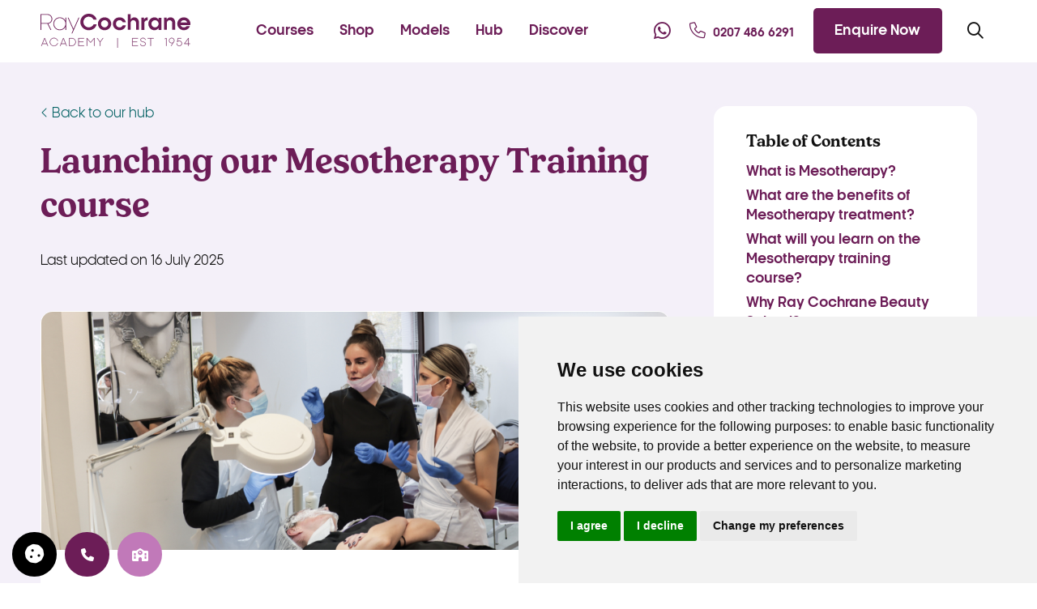

--- FILE ---
content_type: text/html; charset=UTF-8
request_url: https://www.raycochrane.co.uk/launching-new-mesotherapy-training-course/
body_size: 45087
content:
<!doctype html>
<html class="no-js" lang="en-GB" >
<head>
<meta charset="UTF-8" />
<script type="text/javascript">
/* <![CDATA[ */
var gform;gform||(document.addEventListener("gform_main_scripts_loaded",function(){gform.scriptsLoaded=!0}),document.addEventListener("gform/theme/scripts_loaded",function(){gform.themeScriptsLoaded=!0}),window.addEventListener("DOMContentLoaded",function(){gform.domLoaded=!0}),gform={domLoaded:!1,scriptsLoaded:!1,themeScriptsLoaded:!1,isFormEditor:()=>"function"==typeof InitializeEditor,callIfLoaded:function(o){return!(!gform.domLoaded||!gform.scriptsLoaded||!gform.themeScriptsLoaded&&!gform.isFormEditor()||(gform.isFormEditor()&&console.warn("The use of gform.initializeOnLoaded() is deprecated in the form editor context and will be removed in Gravity Forms 3.1."),o(),0))},initializeOnLoaded:function(o){gform.callIfLoaded(o)||(document.addEventListener("gform_main_scripts_loaded",()=>{gform.scriptsLoaded=!0,gform.callIfLoaded(o)}),document.addEventListener("gform/theme/scripts_loaded",()=>{gform.themeScriptsLoaded=!0,gform.callIfLoaded(o)}),window.addEventListener("DOMContentLoaded",()=>{gform.domLoaded=!0,gform.callIfLoaded(o)}))},hooks:{action:{},filter:{}},addAction:function(o,r,e,t){gform.addHook("action",o,r,e,t)},addFilter:function(o,r,e,t){gform.addHook("filter",o,r,e,t)},doAction:function(o){gform.doHook("action",o,arguments)},applyFilters:function(o){return gform.doHook("filter",o,arguments)},removeAction:function(o,r){gform.removeHook("action",o,r)},removeFilter:function(o,r,e){gform.removeHook("filter",o,r,e)},addHook:function(o,r,e,t,n){null==gform.hooks[o][r]&&(gform.hooks[o][r]=[]);var d=gform.hooks[o][r];null==n&&(n=r+"_"+d.length),gform.hooks[o][r].push({tag:n,callable:e,priority:t=null==t?10:t})},doHook:function(r,o,e){var t;if(e=Array.prototype.slice.call(e,1),null!=gform.hooks[r][o]&&((o=gform.hooks[r][o]).sort(function(o,r){return o.priority-r.priority}),o.forEach(function(o){"function"!=typeof(t=o.callable)&&(t=window[t]),"action"==r?t.apply(null,e):e[0]=t.apply(null,e)})),"filter"==r)return e[0]},removeHook:function(o,r,t,n){var e;null!=gform.hooks[o][r]&&(e=(e=gform.hooks[o][r]).filter(function(o,r,e){return!!(null!=n&&n!=o.tag||null!=t&&t!=o.priority)}),gform.hooks[o][r]=e)}});
/* ]]> */
</script>
<meta name="viewport" content="width=device-width, initial-scale=1.0" />
<meta name='robots' content='index, follow, max-image-preview:large, max-snippet:-1, max-video-preview:-1' />
<!-- This site is optimized with the Yoast SEO plugin v26.8 - https://yoast.com/product/yoast-seo-wordpress/ -->
<title>Launching our Mesotherapy Training course - Ray Cochrane Beauty Aesthetics Academy</title>
<meta name="description" content="The latest in aesthetic treatments is Mesotherapy and we&#039;re excited to announce the launch of our Advanced Mesotherapy training course in London" />
<link rel="canonical" href="https://www.raycochrane.co.uk/launching-new-mesotherapy-training-course/" />
<meta property="og:locale" content="en_GB" />
<meta property="og:type" content="article" />
<meta property="og:title" content="Launching our Mesotherapy Training course - Ray Cochrane Beauty Aesthetics Academy" />
<meta property="og:description" content="The latest in aesthetic treatments is Mesotherapy and we&#039;re excited to announce the launch of our Advanced Mesotherapy training course in London" />
<meta property="og:url" content="https://www.raycochrane.co.uk/launching-new-mesotherapy-training-course/" />
<meta property="og:site_name" content="Ray Cochrane Beauty Aesthetics Academy" />
<meta property="article:publisher" content="https://www.facebook.com/TheRayCochraneBeautySchool/" />
<meta property="article:published_time" content="2022-12-07T10:31:27+00:00" />
<meta property="article:modified_time" content="2025-07-16T07:33:24+00:00" />
<meta property="og:image" content="https://www.raycochrane.co.uk/wp-content/uploads/2022/12/Mesotherapy-Aesthetic-Training-Course-London-CPD-Accredited-Ray-Cochrane-Beauty-Aesthetics-Academy1-e1728481370937.png" />
<meta property="og:image:width" content="1000" />
<meta property="og:image:height" content="380" />
<meta property="og:image:type" content="image/png" />
<meta name="author" content="superadmin" />
<meta name="twitter:card" content="summary_large_image" />
<meta name="twitter:creator" content="@RCBeautySchool" />
<meta name="twitter:site" content="@RCBeautySchool" />
<meta name="twitter:label1" content="Written by" />
<meta name="twitter:data1" content="superadmin" />
<meta name="twitter:label2" content="Estimated reading time" />
<meta name="twitter:data2" content="8 minutes" />
<script type="application/ld+json" class="yoast-schema-graph">{"@context":"https://schema.org","@graph":[{"@type":"Article","@id":"https://www.raycochrane.co.uk/launching-new-mesotherapy-training-course/#article","isPartOf":{"@id":"https://www.raycochrane.co.uk/launching-new-mesotherapy-training-course/"},"author":{"name":"superadmin","@id":"https://www.raycochrane.co.uk/#/schema/person/8b730dbf4336eb31fd36e92777aa0e9f"},"headline":"Launching our Mesotherapy Training course","datePublished":"2022-12-07T10:31:27+00:00","dateModified":"2025-07-16T07:33:24+00:00","mainEntityOfPage":{"@id":"https://www.raycochrane.co.uk/launching-new-mesotherapy-training-course/"},"wordCount":1569,"publisher":{"@id":"https://www.raycochrane.co.uk/#organization"},"image":{"@id":"https://www.raycochrane.co.uk/launching-new-mesotherapy-training-course/#primaryimage"},"thumbnailUrl":"https://www.raycochrane.co.uk/wp-content/uploads/2022/12/Mesotherapy-Aesthetic-Training-Course-London-CPD-Accredited-Ray-Cochrane-Beauty-Aesthetics-Academy1-e1728481370937.png","articleSection":["School Updates","Resources"],"inLanguage":"en-GB"},{"@type":"WebPage","@id":"https://www.raycochrane.co.uk/launching-new-mesotherapy-training-course/","url":"https://www.raycochrane.co.uk/launching-new-mesotherapy-training-course/","name":"Launching our Mesotherapy Training course - Ray Cochrane Beauty Aesthetics Academy","isPartOf":{"@id":"https://www.raycochrane.co.uk/#website"},"primaryImageOfPage":{"@id":"https://www.raycochrane.co.uk/launching-new-mesotherapy-training-course/#primaryimage"},"image":{"@id":"https://www.raycochrane.co.uk/launching-new-mesotherapy-training-course/#primaryimage"},"thumbnailUrl":"https://www.raycochrane.co.uk/wp-content/uploads/2022/12/Mesotherapy-Aesthetic-Training-Course-London-CPD-Accredited-Ray-Cochrane-Beauty-Aesthetics-Academy1-e1728481370937.png","datePublished":"2022-12-07T10:31:27+00:00","dateModified":"2025-07-16T07:33:24+00:00","description":"The latest in aesthetic treatments is Mesotherapy and we're excited to announce the launch of our Advanced Mesotherapy training course in London","breadcrumb":{"@id":"https://www.raycochrane.co.uk/launching-new-mesotherapy-training-course/#breadcrumb"},"inLanguage":"en-GB","potentialAction":[{"@type":"ReadAction","target":["https://www.raycochrane.co.uk/launching-new-mesotherapy-training-course/"]}]},{"@type":"ImageObject","inLanguage":"en-GB","@id":"https://www.raycochrane.co.uk/launching-new-mesotherapy-training-course/#primaryimage","url":"https://www.raycochrane.co.uk/wp-content/uploads/2022/12/Mesotherapy-Aesthetic-Training-Course-London-CPD-Accredited-Ray-Cochrane-Beauty-Aesthetics-Academy1-e1728481370937.png","contentUrl":"https://www.raycochrane.co.uk/wp-content/uploads/2022/12/Mesotherapy-Aesthetic-Training-Course-London-CPD-Accredited-Ray-Cochrane-Beauty-Aesthetics-Academy1-e1728481370937.png","width":1000,"height":380,"caption":"Mesotherapy Aesthetic Training Course London CPD Accredited Ray Cochrane Beauty Aesthetics Academy1"},{"@type":"BreadcrumbList","@id":"https://www.raycochrane.co.uk/launching-new-mesotherapy-training-course/#breadcrumb","itemListElement":[{"@type":"ListItem","position":1,"name":"Home","item":"https://www.raycochrane.co.uk/"},{"@type":"ListItem","position":2,"name":"Hub","item":"https://www.raycochrane.co.uk/blog/"},{"@type":"ListItem","position":3,"name":"Resources","item":"https://www.raycochrane.co.uk/category/resources/"},{"@type":"ListItem","position":4,"name":"School Updates","item":"https://www.raycochrane.co.uk/category/resources/school-updates/"},{"@type":"ListItem","position":5,"name":"Launching our Mesotherapy Training course"}]},{"@type":"WebSite","@id":"https://www.raycochrane.co.uk/#website","url":"https://www.raycochrane.co.uk/","name":"Ray Cochrane Beauty Aesthetics Academy","description":"Beauty Aesthetics Academy","publisher":{"@id":"https://www.raycochrane.co.uk/#organization"},"potentialAction":[{"@type":"SearchAction","target":{"@type":"EntryPoint","urlTemplate":"https://www.raycochrane.co.uk/?s={search_term_string}"},"query-input":{"@type":"PropertyValueSpecification","valueRequired":true,"valueName":"search_term_string"}}],"inLanguage":"en-GB"},{"@type":"Organization","@id":"https://www.raycochrane.co.uk/#organization","name":"Ray Cochrane Beauty Aesthetics Academy","url":"https://www.raycochrane.co.uk/","logo":{"@type":"ImageObject","inLanguage":"en-GB","@id":"https://www.raycochrane.co.uk/#/schema/logo/image/","url":"https://www.raycochrane.co.uk/wp-content/uploads/2018/03/logo.png","contentUrl":"https://www.raycochrane.co.uk/wp-content/uploads/2018/03/logo.png","width":638,"height":201,"caption":"Ray Cochrane Beauty Aesthetics Academy"},"image":{"@id":"https://www.raycochrane.co.uk/#/schema/logo/image/"},"sameAs":["https://www.facebook.com/TheRayCochraneBeautySchool/","https://x.com/RCBeautySchool","https://www.instagram.com/raycochrane_beautyschool/","https://www.youtube.com/channel/UCpp2OywzAR92EsXpDLjCnGg"]},{"@type":"Person","@id":"https://www.raycochrane.co.uk/#/schema/person/8b730dbf4336eb31fd36e92777aa0e9f","name":"superadmin","image":{"@type":"ImageObject","inLanguage":"en-GB","@id":"https://www.raycochrane.co.uk/#/schema/person/image/","url":"https://secure.gravatar.com/avatar/1a3d1dd952168dbd901335fad2cdad7218bdf2c9c2da3b655cafb4987796e77b?s=96&d=mm&r=g","contentUrl":"https://secure.gravatar.com/avatar/1a3d1dd952168dbd901335fad2cdad7218bdf2c9c2da3b655cafb4987796e77b?s=96&d=mm&r=g","caption":"superadmin"},"sameAs":["https://www.raycochrane.co.uk"]}]}</script>
<!-- / Yoast SEO plugin. -->
<link rel='dns-prefetch' href='//cdnjs.cloudflare.com' />
<link rel='dns-prefetch' href='//s.ksrndkehqnwntyxlhgto.com' />
<link rel='dns-prefetch' href='//connect.livechatinc.com' />
<link rel='dns-prefetch' href='//www.youtube.com' />
<link rel="alternate" title="oEmbed (JSON)" type="application/json+oembed" href="https://www.raycochrane.co.uk/wp-json/oembed/1.0/embed?url=https%3A%2F%2Fwww.raycochrane.co.uk%2Flaunching-new-mesotherapy-training-course%2F" />
<link rel="alternate" title="oEmbed (XML)" type="text/xml+oembed" href="https://www.raycochrane.co.uk/wp-json/oembed/1.0/embed?url=https%3A%2F%2Fwww.raycochrane.co.uk%2Flaunching-new-mesotherapy-training-course%2F&#038;format=xml" />
<style>
.lazyload,
.lazyloading {
max-width: 100%;
}
</style>
<style id='wp-img-auto-sizes-contain-inline-css' type='text/css'>
img:is([sizes=auto i],[sizes^="auto," i]){contain-intrinsic-size:3000px 1500px}
/*# sourceURL=wp-img-auto-sizes-contain-inline-css */
</style>
<!-- <link rel='stylesheet' id='sbr_styles-css' href='https://www.raycochrane.co.uk/wp-content/plugins/reviews-feed-pro/assets/css/sbr-styles.min.css' type='text/css' media='all' /> -->
<!-- <link rel='stylesheet' id='sbi_styles-css' href='https://www.raycochrane.co.uk/wp-content/plugins/instagram-feed-pro/css/sbi-styles.min.css' type='text/css' media='all' /> -->
<link rel="stylesheet" type="text/css" href="//www.raycochrane.co.uk/wp-content/cache/wpfc-minified/9met4so8/7ug13.css" media="all"/>
<style id='wp-block-library-inline-css' type='text/css'>
:root{--wp-block-synced-color:#7a00df;--wp-block-synced-color--rgb:122,0,223;--wp-bound-block-color:var(--wp-block-synced-color);--wp-editor-canvas-background:#ddd;--wp-admin-theme-color:#007cba;--wp-admin-theme-color--rgb:0,124,186;--wp-admin-theme-color-darker-10:#006ba1;--wp-admin-theme-color-darker-10--rgb:0,107,160.5;--wp-admin-theme-color-darker-20:#005a87;--wp-admin-theme-color-darker-20--rgb:0,90,135;--wp-admin-border-width-focus:2px}@media (min-resolution:192dpi){:root{--wp-admin-border-width-focus:1.5px}}.wp-element-button{cursor:pointer}:root .has-very-light-gray-background-color{background-color:#eee}:root .has-very-dark-gray-background-color{background-color:#313131}:root .has-very-light-gray-color{color:#eee}:root .has-very-dark-gray-color{color:#313131}:root .has-vivid-green-cyan-to-vivid-cyan-blue-gradient-background{background:linear-gradient(135deg,#00d084,#0693e3)}:root .has-purple-crush-gradient-background{background:linear-gradient(135deg,#34e2e4,#4721fb 50%,#ab1dfe)}:root .has-hazy-dawn-gradient-background{background:linear-gradient(135deg,#faaca8,#dad0ec)}:root .has-subdued-olive-gradient-background{background:linear-gradient(135deg,#fafae1,#67a671)}:root .has-atomic-cream-gradient-background{background:linear-gradient(135deg,#fdd79a,#004a59)}:root .has-nightshade-gradient-background{background:linear-gradient(135deg,#330968,#31cdcf)}:root .has-midnight-gradient-background{background:linear-gradient(135deg,#020381,#2874fc)}:root{--wp--preset--font-size--normal:16px;--wp--preset--font-size--huge:42px}.has-regular-font-size{font-size:1em}.has-larger-font-size{font-size:2.625em}.has-normal-font-size{font-size:var(--wp--preset--font-size--normal)}.has-huge-font-size{font-size:var(--wp--preset--font-size--huge)}.has-text-align-center{text-align:center}.has-text-align-left{text-align:left}.has-text-align-right{text-align:right}.has-fit-text{white-space:nowrap!important}#end-resizable-editor-section{display:none}.aligncenter{clear:both}.items-justified-left{justify-content:flex-start}.items-justified-center{justify-content:center}.items-justified-right{justify-content:flex-end}.items-justified-space-between{justify-content:space-between}.screen-reader-text{border:0;clip-path:inset(50%);height:1px;margin:-1px;overflow:hidden;padding:0;position:absolute;width:1px;word-wrap:normal!important}.screen-reader-text:focus{background-color:#ddd;clip-path:none;color:#444;display:block;font-size:1em;height:auto;left:5px;line-height:normal;padding:15px 23px 14px;text-decoration:none;top:5px;width:auto;z-index:100000}html :where(.has-border-color){border-style:solid}html :where([style*=border-top-color]){border-top-style:solid}html :where([style*=border-right-color]){border-right-style:solid}html :where([style*=border-bottom-color]){border-bottom-style:solid}html :where([style*=border-left-color]){border-left-style:solid}html :where([style*=border-width]){border-style:solid}html :where([style*=border-top-width]){border-top-style:solid}html :where([style*=border-right-width]){border-right-style:solid}html :where([style*=border-bottom-width]){border-bottom-style:solid}html :where([style*=border-left-width]){border-left-style:solid}html :where(img[class*=wp-image-]){height:auto;max-width:100%}:where(figure){margin:0 0 1em}html :where(.is-position-sticky){--wp-admin--admin-bar--position-offset:var(--wp-admin--admin-bar--height,0px)}@media screen and (max-width:600px){html :where(.is-position-sticky){--wp-admin--admin-bar--position-offset:0px}}
/*# sourceURL=wp-block-library-inline-css */
</style><!-- <link rel='stylesheet' id='wc-blocks-style-css' href='https://www.raycochrane.co.uk/wp-content/plugins/woocommerce/assets/client/blocks/wc-blocks.css' type='text/css' media='all' /> -->
<link rel="stylesheet" type="text/css" href="//www.raycochrane.co.uk/wp-content/cache/wpfc-minified/kqh8o6ba/7ug13.css" media="all"/>
<style id='global-styles-inline-css' type='text/css'>
:root{--wp--preset--aspect-ratio--square: 1;--wp--preset--aspect-ratio--4-3: 4/3;--wp--preset--aspect-ratio--3-4: 3/4;--wp--preset--aspect-ratio--3-2: 3/2;--wp--preset--aspect-ratio--2-3: 2/3;--wp--preset--aspect-ratio--16-9: 16/9;--wp--preset--aspect-ratio--9-16: 9/16;--wp--preset--color--black: #000000;--wp--preset--color--cyan-bluish-gray: #abb8c3;--wp--preset--color--white: #ffffff;--wp--preset--color--pale-pink: #f78da7;--wp--preset--color--vivid-red: #cf2e2e;--wp--preset--color--luminous-vivid-orange: #ff6900;--wp--preset--color--luminous-vivid-amber: #fcb900;--wp--preset--color--light-green-cyan: #7bdcb5;--wp--preset--color--vivid-green-cyan: #00d084;--wp--preset--color--pale-cyan-blue: #8ed1fc;--wp--preset--color--vivid-cyan-blue: #0693e3;--wp--preset--color--vivid-purple: #9b51e0;--wp--preset--gradient--vivid-cyan-blue-to-vivid-purple: linear-gradient(135deg,rgb(6,147,227) 0%,rgb(155,81,224) 100%);--wp--preset--gradient--light-green-cyan-to-vivid-green-cyan: linear-gradient(135deg,rgb(122,220,180) 0%,rgb(0,208,130) 100%);--wp--preset--gradient--luminous-vivid-amber-to-luminous-vivid-orange: linear-gradient(135deg,rgb(252,185,0) 0%,rgb(255,105,0) 100%);--wp--preset--gradient--luminous-vivid-orange-to-vivid-red: linear-gradient(135deg,rgb(255,105,0) 0%,rgb(207,46,46) 100%);--wp--preset--gradient--very-light-gray-to-cyan-bluish-gray: linear-gradient(135deg,rgb(238,238,238) 0%,rgb(169,184,195) 100%);--wp--preset--gradient--cool-to-warm-spectrum: linear-gradient(135deg,rgb(74,234,220) 0%,rgb(151,120,209) 20%,rgb(207,42,186) 40%,rgb(238,44,130) 60%,rgb(251,105,98) 80%,rgb(254,248,76) 100%);--wp--preset--gradient--blush-light-purple: linear-gradient(135deg,rgb(255,206,236) 0%,rgb(152,150,240) 100%);--wp--preset--gradient--blush-bordeaux: linear-gradient(135deg,rgb(254,205,165) 0%,rgb(254,45,45) 50%,rgb(107,0,62) 100%);--wp--preset--gradient--luminous-dusk: linear-gradient(135deg,rgb(255,203,112) 0%,rgb(199,81,192) 50%,rgb(65,88,208) 100%);--wp--preset--gradient--pale-ocean: linear-gradient(135deg,rgb(255,245,203) 0%,rgb(182,227,212) 50%,rgb(51,167,181) 100%);--wp--preset--gradient--electric-grass: linear-gradient(135deg,rgb(202,248,128) 0%,rgb(113,206,126) 100%);--wp--preset--gradient--midnight: linear-gradient(135deg,rgb(2,3,129) 0%,rgb(40,116,252) 100%);--wp--preset--font-size--small: 13px;--wp--preset--font-size--medium: 20px;--wp--preset--font-size--large: 36px;--wp--preset--font-size--x-large: 42px;--wp--preset--spacing--20: 0.44rem;--wp--preset--spacing--30: 0.67rem;--wp--preset--spacing--40: 1rem;--wp--preset--spacing--50: 1.5rem;--wp--preset--spacing--60: 2.25rem;--wp--preset--spacing--70: 3.38rem;--wp--preset--spacing--80: 5.06rem;--wp--preset--shadow--natural: 6px 6px 9px rgba(0, 0, 0, 0.2);--wp--preset--shadow--deep: 12px 12px 50px rgba(0, 0, 0, 0.4);--wp--preset--shadow--sharp: 6px 6px 0px rgba(0, 0, 0, 0.2);--wp--preset--shadow--outlined: 6px 6px 0px -3px rgb(255, 255, 255), 6px 6px rgb(0, 0, 0);--wp--preset--shadow--crisp: 6px 6px 0px rgb(0, 0, 0);}:where(.is-layout-flex){gap: 0.5em;}:where(.is-layout-grid){gap: 0.5em;}body .is-layout-flex{display: flex;}.is-layout-flex{flex-wrap: wrap;align-items: center;}.is-layout-flex > :is(*, div){margin: 0;}body .is-layout-grid{display: grid;}.is-layout-grid > :is(*, div){margin: 0;}:where(.wp-block-columns.is-layout-flex){gap: 2em;}:where(.wp-block-columns.is-layout-grid){gap: 2em;}:where(.wp-block-post-template.is-layout-flex){gap: 1.25em;}:where(.wp-block-post-template.is-layout-grid){gap: 1.25em;}.has-black-color{color: var(--wp--preset--color--black) !important;}.has-cyan-bluish-gray-color{color: var(--wp--preset--color--cyan-bluish-gray) !important;}.has-white-color{color: var(--wp--preset--color--white) !important;}.has-pale-pink-color{color: var(--wp--preset--color--pale-pink) !important;}.has-vivid-red-color{color: var(--wp--preset--color--vivid-red) !important;}.has-luminous-vivid-orange-color{color: var(--wp--preset--color--luminous-vivid-orange) !important;}.has-luminous-vivid-amber-color{color: var(--wp--preset--color--luminous-vivid-amber) !important;}.has-light-green-cyan-color{color: var(--wp--preset--color--light-green-cyan) !important;}.has-vivid-green-cyan-color{color: var(--wp--preset--color--vivid-green-cyan) !important;}.has-pale-cyan-blue-color{color: var(--wp--preset--color--pale-cyan-blue) !important;}.has-vivid-cyan-blue-color{color: var(--wp--preset--color--vivid-cyan-blue) !important;}.has-vivid-purple-color{color: var(--wp--preset--color--vivid-purple) !important;}.has-black-background-color{background-color: var(--wp--preset--color--black) !important;}.has-cyan-bluish-gray-background-color{background-color: var(--wp--preset--color--cyan-bluish-gray) !important;}.has-white-background-color{background-color: var(--wp--preset--color--white) !important;}.has-pale-pink-background-color{background-color: var(--wp--preset--color--pale-pink) !important;}.has-vivid-red-background-color{background-color: var(--wp--preset--color--vivid-red) !important;}.has-luminous-vivid-orange-background-color{background-color: var(--wp--preset--color--luminous-vivid-orange) !important;}.has-luminous-vivid-amber-background-color{background-color: var(--wp--preset--color--luminous-vivid-amber) !important;}.has-light-green-cyan-background-color{background-color: var(--wp--preset--color--light-green-cyan) !important;}.has-vivid-green-cyan-background-color{background-color: var(--wp--preset--color--vivid-green-cyan) !important;}.has-pale-cyan-blue-background-color{background-color: var(--wp--preset--color--pale-cyan-blue) !important;}.has-vivid-cyan-blue-background-color{background-color: var(--wp--preset--color--vivid-cyan-blue) !important;}.has-vivid-purple-background-color{background-color: var(--wp--preset--color--vivid-purple) !important;}.has-black-border-color{border-color: var(--wp--preset--color--black) !important;}.has-cyan-bluish-gray-border-color{border-color: var(--wp--preset--color--cyan-bluish-gray) !important;}.has-white-border-color{border-color: var(--wp--preset--color--white) !important;}.has-pale-pink-border-color{border-color: var(--wp--preset--color--pale-pink) !important;}.has-vivid-red-border-color{border-color: var(--wp--preset--color--vivid-red) !important;}.has-luminous-vivid-orange-border-color{border-color: var(--wp--preset--color--luminous-vivid-orange) !important;}.has-luminous-vivid-amber-border-color{border-color: var(--wp--preset--color--luminous-vivid-amber) !important;}.has-light-green-cyan-border-color{border-color: var(--wp--preset--color--light-green-cyan) !important;}.has-vivid-green-cyan-border-color{border-color: var(--wp--preset--color--vivid-green-cyan) !important;}.has-pale-cyan-blue-border-color{border-color: var(--wp--preset--color--pale-cyan-blue) !important;}.has-vivid-cyan-blue-border-color{border-color: var(--wp--preset--color--vivid-cyan-blue) !important;}.has-vivid-purple-border-color{border-color: var(--wp--preset--color--vivid-purple) !important;}.has-vivid-cyan-blue-to-vivid-purple-gradient-background{background: var(--wp--preset--gradient--vivid-cyan-blue-to-vivid-purple) !important;}.has-light-green-cyan-to-vivid-green-cyan-gradient-background{background: var(--wp--preset--gradient--light-green-cyan-to-vivid-green-cyan) !important;}.has-luminous-vivid-amber-to-luminous-vivid-orange-gradient-background{background: var(--wp--preset--gradient--luminous-vivid-amber-to-luminous-vivid-orange) !important;}.has-luminous-vivid-orange-to-vivid-red-gradient-background{background: var(--wp--preset--gradient--luminous-vivid-orange-to-vivid-red) !important;}.has-very-light-gray-to-cyan-bluish-gray-gradient-background{background: var(--wp--preset--gradient--very-light-gray-to-cyan-bluish-gray) !important;}.has-cool-to-warm-spectrum-gradient-background{background: var(--wp--preset--gradient--cool-to-warm-spectrum) !important;}.has-blush-light-purple-gradient-background{background: var(--wp--preset--gradient--blush-light-purple) !important;}.has-blush-bordeaux-gradient-background{background: var(--wp--preset--gradient--blush-bordeaux) !important;}.has-luminous-dusk-gradient-background{background: var(--wp--preset--gradient--luminous-dusk) !important;}.has-pale-ocean-gradient-background{background: var(--wp--preset--gradient--pale-ocean) !important;}.has-electric-grass-gradient-background{background: var(--wp--preset--gradient--electric-grass) !important;}.has-midnight-gradient-background{background: var(--wp--preset--gradient--midnight) !important;}.has-small-font-size{font-size: var(--wp--preset--font-size--small) !important;}.has-medium-font-size{font-size: var(--wp--preset--font-size--medium) !important;}.has-large-font-size{font-size: var(--wp--preset--font-size--large) !important;}.has-x-large-font-size{font-size: var(--wp--preset--font-size--x-large) !important;}
/*# sourceURL=global-styles-inline-css */
</style>
<style id='classic-theme-styles-inline-css' type='text/css'>
/*! This file is auto-generated */
.wp-block-button__link{color:#fff;background-color:#32373c;border-radius:9999px;box-shadow:none;text-decoration:none;padding:calc(.667em + 2px) calc(1.333em + 2px);font-size:1.125em}.wp-block-file__button{background:#32373c;color:#fff;text-decoration:none}
/*# sourceURL=/wp-includes/css/classic-themes.min.css */
</style>
<style id='woocommerce-inline-inline-css' type='text/css'>
.woocommerce form .form-row .required { visibility: visible; }
/*# sourceURL=woocommerce-inline-inline-css */
</style>
<!-- <link rel='stylesheet' id='cff-css' href='https://www.raycochrane.co.uk/wp-content/plugins/custom-facebook-feed-pro/assets/css/cff-style.min.css' type='text/css' media='all' /> -->
<link rel="stylesheet" type="text/css" href="//www.raycochrane.co.uk/wp-content/cache/wpfc-minified/10iqtv2y/7ug13.css" media="all"/>
<link rel='stylesheet' id='tinyslider-css-css' href='//cdnjs.cloudflare.com/ajax/libs/tiny-slider/2.9.4/tiny-slider.css' type='text/css' media='all' />
<!-- <link rel='stylesheet' id='stylesheet-css' href='https://www.raycochrane.co.uk/wp-content/themes/rc/assets/css/app.css' type='text/css' media='all' /> -->
<link rel="stylesheet" type="text/css" href="//www.raycochrane.co.uk/wp-content/cache/wpfc-minified/qu4r63sj/7ug13.css" media="all"/>
<script type="text/javascript" src="//cdnjs.cloudflare.com/ajax/libs/jquery/3.7.1/jquery.min.js" id="jquery-js"></script>
<script src='//www.raycochrane.co.uk/wp-content/cache/wpfc-minified/6vla1eln/7ug13.js' type="text/javascript"></script>
<!-- <script type="text/javascript" src="https://www.raycochrane.co.uk/wp-content/plugins/woocommerce/assets/js/jquery-blockui/jquery.blockUI.min.js" id="wc-jquery-blockui-js" defer="defer" data-wp-strategy="defer"></script> -->
<script type="text/javascript" id="wc-add-to-cart-js-extra">
/* <![CDATA[ */
var wc_add_to_cart_params = {"ajax_url":"/wp-admin/admin-ajax.php","wc_ajax_url":"/?wc-ajax=%%endpoint%%","i18n_view_cart":"View basket","cart_url":"https://www.raycochrane.co.uk/cart/","is_cart":"","cart_redirect_after_add":"yes"};
//# sourceURL=wc-add-to-cart-js-extra
/* ]]> */
</script>
<script src='//www.raycochrane.co.uk/wp-content/cache/wpfc-minified/mbgct8w1/7ug13.js' type="text/javascript"></script>
<!-- <script type="text/javascript" src="https://www.raycochrane.co.uk/wp-content/plugins/woocommerce/assets/js/frontend/add-to-cart.min.js" id="wc-add-to-cart-js" defer="defer" data-wp-strategy="defer"></script> -->
<!-- <script type="text/javascript" src="https://www.raycochrane.co.uk/wp-content/plugins/woocommerce/assets/js/js-cookie/js.cookie.min.js" id="wc-js-cookie-js" defer="defer" data-wp-strategy="defer"></script> -->
<script type="text/javascript" id="woocommerce-js-extra">
/* <![CDATA[ */
var woocommerce_params = {"ajax_url":"/wp-admin/admin-ajax.php","wc_ajax_url":"/?wc-ajax=%%endpoint%%","i18n_password_show":"Show password","i18n_password_hide":"Hide password"};
//# sourceURL=woocommerce-js-extra
/* ]]> */
</script>
<script src='//www.raycochrane.co.uk/wp-content/cache/wpfc-minified/8ks5nth3/7ug13.js' type="text/javascript"></script>
<!-- <script type="text/javascript" src="https://www.raycochrane.co.uk/wp-content/plugins/woocommerce/assets/js/frontend/woocommerce.min.js" id="woocommerce-js" defer="defer" data-wp-strategy="defer"></script> -->
<script type="text/javascript" id="text-connect-js-extra">
/* <![CDATA[ */
var textConnect = {"addons":["woocommerce"],"ajax_url":"https://www.raycochrane.co.uk/wp-admin/admin-ajax.php","visitor":null};
//# sourceURL=text-connect-js-extra
/* ]]> */
</script>
<script src='//www.raycochrane.co.uk/wp-content/cache/wpfc-minified/7abn4xvm/7ug13.js' type="text/javascript"></script>
<!-- <script type="text/javascript" src="https://www.raycochrane.co.uk/wp-content/plugins/wp-live-chat-software-for-wordpress/includes/js/textConnect.js" id="text-connect-js"></script> -->
<!-- <script type="text/javascript" src="https://www.raycochrane.co.uk/wp-content/themes/rc/assets/js/base-scripts.js" id="base-js"></script> -->
<link rel="https://api.w.org/" href="https://www.raycochrane.co.uk/wp-json/" /><link rel="alternate" title="JSON" type="application/json" href="https://www.raycochrane.co.uk/wp-json/wp/v2/posts/45441" /><!-- Custom Facebook Feed JS vars -->
<script type="text/javascript">
var cffsiteurl = "https://www.raycochrane.co.uk/wp-content/plugins";
var cffajaxurl = "https://www.raycochrane.co.uk/wp-admin/admin-ajax.php";
var cfflinkhashtags = "false";
</script>
<!--BEGIN: TRACKING CODE MANAGER (v2.5.0) BY INTELLYWP.COM IN HEAD//-->
<!-- Google tag (gtag.js) -->
<script async src="https://www.googletagmanager.com/gtag/js?id=G-JJ6HPVV6F7"></script>
<script>
window.dataLayer = window.dataLayer || [];
function gtag(){dataLayer.push(arguments);}
gtag('js', new Date());
gtag('config', 'G-JJ6HPVV6F7');
</script>
<!--END: https://wordpress.org/plugins/tracking-code-manager IN HEAD//-->		<script>
document.documentElement.className = document.documentElement.className.replace('no-js', 'js');
</script>
<style>
.no-js img.lazyload {
display: none;
}
figure.wp-block-image img.lazyloading {
min-width: 150px;
}
.lazyload,
.lazyloading {
--smush-placeholder-width: 100px;
--smush-placeholder-aspect-ratio: 1/1;
width: var(--smush-image-width, var(--smush-placeholder-width)) !important;
aspect-ratio: var(--smush-image-aspect-ratio, var(--smush-placeholder-aspect-ratio)) !important;
}
.lazyload, .lazyloading {
opacity: 0;
}
.lazyloaded {
opacity: 1;
transition: opacity 400ms;
transition-delay: 0ms;
}
</style>
<noscript><style>.woocommerce-product-gallery{ opacity: 1 !important; }</style></noscript>
<link rel="icon" href="https://www.raycochrane.co.uk/wp-content/themes/rc/assets/img/icons/favicon.ico" type="image/x-icon">
<link rel="apple-touch-icon-precomposed" sizes="144x144" href="https://www.raycochrane.co.uk/wp-content/themes/rc/assets/img/icons/apple-touch-icon-144x144-precomposed.png">
<link rel="apple-touch-icon-precomposed" sizes="114x114" href="https://www.raycochrane.co.uk/wp-content/themes/rc/assets/img/icons/apple-touch-icon-114x114-precomposed.png">
<link rel="apple-touch-icon-precomposed" sizes="72x72" href="https://www.raycochrane.co.uk/wp-content/themes/rc/assets/img/icons/apple-touch-icon-72x72-precomposed.png">
<link rel="apple-touch-icon-precomposed" href="https://www.raycochrane.co.uk/wp-content/themes/rc/assets/img/icons/apple-touch-icon-precomposed.png">
<script src="https://kit.fontawesome.com/d48b6d600d.js" crossorigin="anonymous"></script>
<script async src="https://www.googletagmanager.com/gtag/js?id=UA-39522516-1"></script>
<script>
window.dataLayer = window.dataLayer || [];
function gtag(){dataLayer.push(arguments);}
gtag('js', new Date());
gtag('config', 'UA-39522516-1');
</script>
<!-- Meta Pixel Code -->
<script>
!function(f,b,e,v,n,t,s)
{if(f.fbq)return;n=f.fbq=function(){n.callMethod?
n.callMethod.apply(n,arguments):n.queue.push(arguments)};
if(!f._fbq)f._fbq=n;n.push=n;n.loaded=!0;n.version='2.0';
n.queue=[];t=b.createElement(e);t.async=!0;
t.src=v;s=b.getElementsByTagName(e)[0];
s.parentNode.insertBefore(t,s)}(window, document,'script',
'https://connect.facebook.net/en_US/fbevents.js');
fbq('init', '2094631450871080');
fbq('track', 'PageView');
</script>
<noscript><img height="1" width="1" style="display:none"
src="https://www.facebook.com/tr?id=2094631450871080&ev=PageView&noscript=1"
/></noscript>
<!-- End Meta Pixel Code -->
<!-- BEGIN PLERDY CODE -->
<script type="text/javascript" defer data-plerdy_code='1'>
var _protocol="https:"==document.location.protocol?"https://":"http://";
_site_hash_code = "efedffdaa3681897d5b11056a8a522ed",_suid=54936, plerdyScript=document.createElement("script");
plerdyScript.setAttribute("defer",""),plerdyScript.dataset.plerdymainscript="plerdymainscript",
plerdyScript.src="https://d.plerdy.com/public/js/click/main.js?v="+Math.random();
var plerdymainscript=document.querySelector("[data-plerdymainscript='plerdymainscript']");
plerdymainscript&&plerdymainscript.parentNode.removeChild(plerdymainscript);
try{document.head.appendChild(plerdyScript)}catch(t){console.log(t,"unable add script tag")}
</script>
<!-- END PLERDY CODE -->
<!-- <link rel='stylesheet' id='gp-advanced-phone-field-css' href='https://www.raycochrane.co.uk/wp-content/plugins/gp-advanced-phone-field/styles/frontend.min.css' type='text/css' media='all' /> -->
<link rel="stylesheet" type="text/css" href="//www.raycochrane.co.uk/wp-content/cache/wpfc-minified/lacnolc0/7ug13.css" media="all"/>
</head>
<body class="wp-singular post-template-default single single-post postid-45441 single-format-standard wp-theme-rc loading theme-rc woocommerce-no-js post-launching-new-mesotherapy-training-course">
<div id="outdated"></div>
<header class="site-header">
<div class="site-search">
<div class="grid-container">
<div class="grid-x grid-margin-x align-center-middle">
<div class="medium-auto cell">
</div>
<div class="small-10 medium-5 cell">
<form role="search" method="get" id="searchform" action="https://www.raycochrane.co.uk/">
<div class="input-group">
<input type="text" class="input-group-field" value="" name="s" id="s" placeholder="Search">
<div class="input-group-button">
<input type="submit" id="searchsubmit" value="Search" class="button">
</div>
</div>
</form>
</div>
<div class="auto cell text-center medium-text-left">
<a id="site-search-close" href="#">
<i class="fal fa-close fa-xl"></i>
</a>
</div>
</div>
</div>
</div>
<div class="grid-container">
<div class="grid-x grid-margin-x align-middle align-justify">
<div class="shrink cell site-title">
<a class="site-title-logo" href="https://www.raycochrane.co.uk/" rel="home">
<svg viewBox="0 0 340.15 76.97" xmlns="http://www.w3.org/2000/svg"><g fill="#6c1d57"><path d="m26.74 11.78c0 1.36-.24 2.64-.71 3.85-.48 1.2-1.12 2.29-1.95 3.25-.82.97-1.8 1.77-2.92 2.4s-2.34 1.06-3.63 1.28l6.98 13.87h-1.85l-6.84-13.77h-14.21v13.77h-1.61v-35.62h15.82c1.49 0 2.9.29 4.23.85 1.33.57 2.49 1.35 3.49 2.35s1.78 2.16 2.35 3.49.85 2.76.85 4.27zm-1.66 0c0-1.27-.25-2.47-.74-3.61s-1.15-2.14-1.97-2.99-1.8-1.53-2.95-2.02c-1.14-.49-2.34-.74-3.61-.74h-14.2v18.62h14.2c1.27 0 2.47-.24 3.61-.74 1.14-.49 2.12-1.15 2.95-1.97s1.48-1.8 1.97-2.92.74-2.33.74-3.63z"/><path d="m58.28 36.43h-1.61v-7.08c-.6 1.17-1.35 2.24-2.23 3.21-.89.97-1.89 1.8-3.02 2.49-1.12.7-2.34 1.24-3.63 1.62-1.3.38-2.66.57-4.08.57-2 0-3.88-.38-5.65-1.14s-3.32-1.8-4.65-3.11-2.37-2.86-3.13-4.63-1.14-3.67-1.14-5.7.38-3.88 1.14-5.65 1.8-3.32 3.13-4.63 2.88-2.35 4.65-3.11 3.66-1.14 5.65-1.14c1.42 0 2.79.19 4.08.57 1.3.38 2.51.92 3.63 1.61 1.12.7 2.13 1.53 3.02 2.49.89.97 1.63 2.03 2.23 3.21v-7.08h1.61zm-1.62-13.78c0-1.77-.34-3.45-1.02-5.03s-1.61-2.96-2.78-4.13-2.54-2.1-4.11-2.78-3.25-1.02-5.06-1.02-3.44.34-5.01 1.02-2.94 1.61-4.11 2.78-2.1 2.55-2.78 4.13-1.02 3.26-1.02 5.03.34 3.49 1.02 5.06 1.61 2.94 2.78 4.11 2.54 2.1 4.11 2.78 3.24 1.02 5.01 1.02 3.49-.34 5.06-1.02 2.94-1.61 4.11-2.78 2.1-2.54 2.78-4.11 1.02-3.25 1.02-5.06z"/><path d="m61.84 8.93h1.8l11.26 25.31 11.35-25.31h1.8l-15.96 35.62h-1.76l3.71-8.31-12.21-27.31z"/><path d="m109.52 0c2.19 0 4.27.31 6.25.93s3.75 1.51 5.32 2.68 2.9 2.58 3.99 4.23 1.88 3.48 2.35 5.51h-6.93c-1.01-2.03-2.49-3.67-4.42-4.94-1.93-1.26-4.12-1.9-6.55-1.9-1.68 0-3.25.32-4.7.95-1.46.63-2.74 1.5-3.85 2.59s-1.98 2.37-2.61 3.85c-.63 1.47-.95 3.05-.95 4.72s.32 3.26.95 4.75 1.5 2.78 2.61 3.87 2.39 1.96 3.85 2.59 3.02.95 4.7.95c2.44 0 4.62-.63 6.55-1.9s3.4-2.93 4.42-4.99h6.93c-.47 2.06-1.26 3.9-2.35 5.53s-2.42 3.03-3.99 4.2-3.34 2.07-5.32 2.68c-1.98.62-4.06.93-6.25.93-2.66 0-5.15-.47-7.46-1.42s-4.33-2.26-6.06-3.92-3.09-3.62-4.08-5.89c-1-2.26-1.5-4.72-1.5-7.39s.5-5.12 1.5-7.39c1-2.26 2.36-4.23 4.08-5.89 1.73-1.66 3.74-2.97 6.06-3.92 2.31-.95 4.8-1.43 7.46-1.43z"/><path d="m160.48 22.65c0 2.09-.4 4.02-1.19 5.79s-1.86 3.32-3.21 4.63c-1.35 1.32-2.94 2.34-4.77 3.06-1.84.73-3.8 1.09-5.89 1.09s-4.05-.36-5.87-1.09-3.4-1.75-4.75-3.06-2.41-2.86-3.21-4.63c-.79-1.77-1.19-3.7-1.19-5.79s.4-4.02 1.19-5.79 1.86-3.31 3.21-4.61 2.93-2.31 4.75-3.04 3.78-1.09 5.87-1.09 4.05.36 5.89 1.09 3.43 1.74 4.77 3.04c1.35 1.3 2.41 2.83 3.21 4.61.79 1.77 1.19 3.7 1.19 5.79zm-6.93 0c0-1.11-.21-2.15-.64-3.13s-1-1.84-1.73-2.56c-.73-.73-1.58-1.31-2.56-1.73-.98-.43-2.04-.64-3.18-.64s-2.15.21-3.11.64c-.97.43-1.81 1-2.54 1.73s-1.31 1.58-1.73 2.56-.64 2.03-.64 3.13.21 2.16.64 3.16 1 1.86 1.73 2.59 1.57 1.3 2.54 1.73 2 .64 3.11.64 2.2-.21 3.18-.64 1.84-1 2.56-1.73c.73-.73 1.31-1.59 1.73-2.59s.64-2.05.64-3.16z"/><path d="m186.84 19.38c-.6-1.49-1.57-2.68-2.9-3.59-1.33-.9-2.87-1.35-4.61-1.35-1.11 0-2.15.22-3.13.66s-1.84 1.04-2.56 1.78-1.31 1.61-1.73 2.61c-.43 1-.64 2.05-.64 3.16s.21 2.16.64 3.16 1 1.87 1.73 2.61 1.58 1.34 2.56 1.78 2.03.66 3.13.66c1.74 0 3.28-.45 4.61-1.35s2.3-2.1 2.9-3.59h6.89c-.35 1.71-.93 3.26-1.76 4.66s-1.86 2.58-3.11 3.56-2.68 1.74-4.3 2.28c-1.61.54-3.36.81-5.22.81-2.09 0-4.05-.36-5.89-1.09s-3.44-1.75-4.8-3.06-2.43-2.86-3.21-4.63-1.16-3.7-1.16-5.79.39-4.02 1.16-5.79c.78-1.77 1.84-3.32 3.21-4.63 1.36-1.31 2.96-2.33 4.8-3.06s3.8-1.09 5.89-1.09c1.87 0 3.61.27 5.22.81s3.04 1.3 4.27 2.28c1.24.98 2.27 2.17 3.11 3.56s1.43 2.95 1.78 4.66h-6.89z"/><path d="m198 36.43v-35.62h6.65v11.54h.14c.38-.54.84-1.06 1.38-1.57s1.15-.96 1.83-1.35c.68-.4 1.42-.71 2.21-.95s1.65-.36 2.56-.36c1.61 0 3.07.28 4.37.85s2.41 1.36 3.35 2.37c.93 1.01 1.65 2.24 2.16 3.68s.76 3.03.76 4.77v16.62h-6.65v-15.77c0-.85-.16-1.64-.47-2.37-.32-.73-.75-1.37-1.31-1.92-.55-.55-1.2-.99-1.92-1.31-.73-.32-1.5-.47-2.33-.47s-1.65.16-2.37.47c-.73.32-1.37.75-1.92 1.31s-.99 1.2-1.31 1.92c-.32.73-.47 1.52-.47 2.37v15.77h-6.65z"/><path d="m229.11 8.93h5.98v3.8h.1c.35-.6.76-1.18 1.23-1.73.48-.55 1.02-1.05 1.64-1.47.62-.43 1.31-.77 2.07-1.02s1.61-.38 2.56-.38h.57v7.08c-.25-.06-.51-.12-.76-.17s-.52-.07-.81-.07c-.82 0-1.58.15-2.28.45s-1.32.7-1.88 1.21c-.55.51-1 1.11-1.33 1.8-.33.7-.53 1.44-.59 2.23v15.77h-6.51v-27.5z"/><path d="m267.91 32.39h-.1c-.47.63-1.02 1.24-1.64 1.83s-1.31 1.1-2.07 1.54-1.6.8-2.52 1.07-1.92.4-2.99.4c-1.9 0-3.69-.36-5.37-1.09s-3.14-1.75-4.39-3.06-2.24-2.86-2.97-4.63-1.09-3.7-1.09-5.79.36-4.02 1.09-5.79 1.72-3.31 2.97-4.61 2.71-2.31 4.39-3.04 3.47-1.09 5.37-1.09c1.08 0 2.07.13 2.99.38s1.76.6 2.52 1.05 1.45.96 2.07 1.54c.62.59 1.16 1.2 1.64 1.83h.1v-3.99h6.6v27.5h-6.6v-4.04zm0-9.74c0-1.11-.21-2.15-.62-3.13s-.98-1.84-1.71-2.56c-.73-.73-1.58-1.31-2.56-1.73-.98-.43-2.04-.64-3.18-.64s-2.15.21-3.13.64-1.84 1-2.56 1.73-1.31 1.58-1.73 2.56-.64 2.03-.64 3.13.21 2.16.64 3.16 1 1.86 1.73 2.59 1.58 1.3 2.56 1.73 2.03.64 3.13.64 2.2-.21 3.18-.64 1.84-1 2.56-1.73c.73-.73 1.3-1.59 1.71-2.59s.62-2.05.62-3.16z"/><path d="m280.21 36.43v-27.5h6.13v3.94h.1c.73-1.33 1.81-2.45 3.25-3.37s3.21-1.38 5.3-1.38c1.58 0 3.02.28 4.32.85s2.41 1.37 3.35 2.4c.93 1.03 1.66 2.26 2.18 3.71s.78 3.01.78 4.72v16.62h-6.65v-15.77c0-.85-.16-1.64-.47-2.37-.32-.73-.75-1.37-1.31-1.92-.55-.55-1.2-.99-1.92-1.31-.73-.32-1.5-.47-2.33-.47s-1.65.16-2.37.47c-.73.32-1.37.75-1.92 1.31s-.99 1.2-1.31 1.92c-.32.73-.47 1.52-.47 2.37v15.77h-6.65z"/><path d="m340.15 22.65c0 .54-.03 1.05-.09 1.54s-.16 1-.29 1.54h-21.99c.6 1.52 1.57 2.76 2.9 3.73s2.87 1.45 4.61 1.45c1.23 0 2.37-.25 3.42-.74s1.96-1.16 2.76-2.02h7.31c-.48 1.39-1.16 2.65-2.07 3.78s-1.94 2.07-3.11 2.85-2.47 1.38-3.89 1.81c-1.43.43-2.9.64-4.42.64-1.93 0-3.8-.38-5.6-1.14s-3.4-1.8-4.77-3.11c-1.38-1.31-2.48-2.86-3.3-4.63s-1.23-3.67-1.23-5.7.4-4.02 1.19-5.79 1.87-3.31 3.23-4.61 2.95-2.31 4.77-3.04 3.76-1.09 5.82-1.09 3.93.38 5.72 1.14 3.36 1.79 4.7 3.09c1.35 1.3 2.41 2.83 3.18 4.61.78 1.77 1.16 3.67 1.16 5.7zm-7.22-2.75c-.57-1.68-1.54-3.01-2.9-3.99s-2.91-1.47-4.65-1.47-3.25.49-4.61 1.47-2.33 2.31-2.9 3.99z"/><g stroke="#6c1d57" stroke-miterlimit="10" stroke-width=".28"><path d="m16.17 72.76-1.83-4.48h-9.99l-1.83 4.48h-.9l7.31-17.87h.83l7.29 17.87zm-2.14-5.27-4.67-11.43-4.69 11.43z"/><path d="m38.59 61.18c-.27-.86-.67-1.64-1.19-2.36-.52-.71-1.14-1.33-1.85-1.85s-1.49-.92-2.35-1.21-1.76-.44-2.72-.44c-1.17 0-2.28.22-3.31.67-1.03.44-1.94 1.05-2.72 1.82s-1.39 1.67-1.83 2.7-.67 2.14-.67 3.31.22 2.28.67 3.32 1.06 1.95 1.83 2.72c.78.77 1.68 1.38 2.72 1.82 1.03.44 2.14.67 3.31.67.95 0 1.86-.15 2.72-.44s1.64-.7 2.35-1.21c.71-.52 1.32-1.14 1.85-1.86.52-.72.92-1.51 1.19-2.37h.88c-.29.97-.72 1.86-1.3 2.68s-1.26 1.53-2.05 2.12c-.79.6-1.66 1.06-2.61 1.39s-1.96.5-3.03.5c-1.29 0-2.5-.25-3.63-.74-1.14-.49-2.12-1.16-2.97-2-.84-.84-1.51-1.83-2-2.97s-.74-2.35-.74-3.63.25-2.5.74-3.63c.49-1.14 1.16-2.12 2-2.97.84-.84 1.83-1.51 2.97-2 1.13-.49 2.35-.74 3.63-.74 1.06 0 2.07.17 3.03.5.95.33 1.82.8 2.61 1.39.79.6 1.47 1.3 2.05 2.12s1.01 1.71 1.3 2.68h-.88z"/><path d="m58.79 72.76-1.83-4.48h-9.98l-1.83 4.48h-.9l7.31-17.87h.83l7.29 17.87h-.88zm-2.15-5.27-4.67-11.43-4.69 11.43z"/><path d="m71.12 54.89c1.24 0 2.4.24 3.48.7 1.08.47 2.02 1.11 2.83 1.92s1.45 1.76 1.92 2.84.7 2.24.7 3.48-.24 2.4-.7 3.48c-.47 1.08-1.11 2.02-1.92 2.84-.81.81-1.75 1.45-2.83 1.92s-2.24.7-3.48.7h-6.1v-17.87h6.1zm8.1 8.93c0-1.11-.21-2.16-.63-3.16-.42-.99-1-1.85-1.74-2.58s-1.6-1.31-2.58-1.74-2.03-.64-3.14-.64h-5.29v16.25h5.29c1.11 0 2.16-.21 3.14-.63s1.85-1 2.58-1.74 1.32-1.6 1.74-2.59c.42-.98.63-2.04.63-3.17z"/><path d="m98.9 71.95v.81h-13.01v-17.87h13.01v.81h-12.2v7.72h10.55v.81h-10.55v7.72z"/><path d="m121.79 72.76v-16.6l-7.74 9.08h-.71l-7.77-9.08v16.6h-.83v-17.87h.83l8.1 9.5 8.12-9.5h.81v17.87z"/><path d="m127.96 54.89h1.05l6.26 8.51 6.29-8.51h1.05l-6.93 9.34v8.53h-.81v-8.53z"/><path d="m174.43 76.83v-21.94h.81v21.94z"/><path d="m221.13 71.95v.81h-13.01v-17.87h13.01v.81h-12.2v7.72h10.55v.81h-10.55v7.72z"/><path d="m237.47 59.04c0-.54-.13-1.04-.38-1.49s-.6-.85-1.05-1.18c-.44-.33-.96-.59-1.56-.77s-1.23-.27-1.89-.27-1.29.09-1.88.27-1.1.44-1.55.77c-.44.33-.79.73-1.05 1.18-.25.45-.38.95-.38 1.49 0 .89.31 1.64.93 2.25s1.42 1.04 2.41 1.28l3.36.88c.62.16 1.19.38 1.7.67.52.28.96.63 1.35 1.04.38.4.67.87.88 1.38s.31 1.07.31 1.68c0 .73-.16 1.4-.48 2s-.75 1.12-1.3 1.56-1.19.78-1.93 1.02c-.74.25-1.53.37-2.37.37s-1.63-.12-2.37-.37c-.74-.24-1.39-.59-1.94-1.02s-.99-.96-1.31-1.56-.48-1.27-.48-2h.83c0 .6.14 1.16.42 1.67s.66.95 1.13 1.31c.48.37 1.03.65 1.67.86.63.21 1.32.31 2.05.31s1.42-.1 2.06-.31 1.2-.49 1.68-.86c.48-.36.85-.8 1.13-1.31s.42-1.06.42-1.67c0-.98-.34-1.82-1.02-2.51s-1.55-1.17-2.6-1.44l-3.41-.88c-.57-.14-1.1-.35-1.58-.62s-.9-.59-1.25-.95c-.35-.37-.62-.78-.82-1.24s-.3-.97-.3-1.53c0-.68.15-1.3.45-1.86.3-.55.71-1.03 1.21-1.43s1.11-.71 1.8-.93 1.43-.33 2.23-.33 1.51.11 2.2.33 1.29.53 1.81.93.92.87 1.22 1.43c.29.56.44 1.18.44 1.86h-.79z"/><path d="m250.38 55.7v17.06h-.81v-17.06h-6.5v-.81h13.79v.81z"/><path d="m299.55 61.02c-.11 0-.2-.04-.27-.11s-.11-.17-.11-.28c0-.1.04-.19.11-.26s.16-.11.27-.11.19.04.26.11.1.16.1.26c0 .11-.03.21-.1.28s-.16.11-.26.11z"/><path d="m282.15 57.39v-.88l2.76-1.62h.81v17.87h-.81v-16.91l-2.76 1.55z"/><path d="m291.67 60.58c0-.84.16-1.64.48-2.38.32-.75.75-1.39 1.3-1.94s1.19-.98 1.93-1.3 1.53-.48 2.37-.48 1.64.16 2.38.48c.75.32 1.39.75 1.94 1.3s.98 1.19 1.3 1.94.48 1.54.48 2.38c0 .62-.09 1.22-.29 1.8-.19.58-.45 1.12-.79 1.61l-5.84 8.77h-.98l4.5-6.74c-.86.41-1.76.62-2.72.62-.84 0-1.63-.16-2.37-.48s-1.38-.75-1.93-1.3-.98-1.19-1.3-1.92-.48-1.52-.48-2.36zm.81 0c0 .73.13 1.41.41 2.05.27.64.64 1.19 1.12 1.67s1.04.85 1.68 1.13 1.33.42 2.06.42 1.42-.14 2.06-.42 1.2-.65 1.68-1.13.85-1.03 1.12-1.67.41-1.32.41-2.05-.14-1.42-.41-2.06-.64-1.2-1.12-1.68-1.04-.85-1.68-1.13-1.33-.42-2.06-.42-1.42.14-2.06.42-1.2.65-1.68 1.13-.85 1.04-1.12 1.68-.41 1.33-.41 2.06z"/><path d="m320.21 67.06c0-.73-.14-1.41-.41-2.05-.27-.63-.64-1.19-1.12-1.67s-1.04-.85-1.68-1.13-1.33-.42-2.06-.42c-.86 0-1.65.19-2.37.56s-1.32.88-1.8 1.51v-.02l-.81-.12 1.55-8.84h7.77v.79h-7.08l-1.19 6.77c.54-.46 1.14-.81 1.81-1.06s1.37-.37 2.12-.37c.84 0 1.63.16 2.37.48s1.38.75 1.93 1.3.98 1.19 1.3 1.93.48 1.52.48 2.35-.16 1.64-.48 2.38c-.32.75-.75 1.39-1.3 1.94s-1.19.98-1.93 1.3-1.53.48-2.37.48-1.64-.16-2.38-.48c-.75-.32-1.39-.75-1.94-1.3s-.98-1.2-1.3-1.94-.48-1.54-.48-2.38h.83c0 .73.14 1.42.41 2.06s.64 1.2 1.12 1.68 1.04.85 1.68 1.13 1.33.42 2.06.42 1.42-.14 2.06-.42 1.2-.66 1.68-1.13c.48-.48.85-1.04 1.12-1.68s.41-1.33.41-2.06z"/><path d="m326.31 67.49 9.2-12.6h.81v12.6h2.95v.79h-2.95v4.48h-.81v-4.48h-9.2zm1.02 0h8.17v-11.24z"/></g></g></svg>
<span class="show-for-sr">Ray Cochrane Beauty Aesthetics Academy</span>
</a>
</div>
<nav class="auto cell site-navigation" role="navigation">
<ul id="menu-primary-navigation" class="menu menu--primary"><li id="menu-item-123" class="menu-item menu-item-type-custom menu-item-object-custom menu-item-has-children menu-item-123"><a href="#">Courses</a>
<ul class="menu menu--sub menu--sub--0 vertical">
<li id="menu-item-125" class="menu-item menu-item-type-custom menu-item-object-custom menu-item-has-children menu-item-125"><a href="#">Aesthetics</a>
<ul class="menu menu--sub menu--sub--1 vertical">
<li id="menu-item-65134" class="menu-item menu-item-type-post_type_archive menu-item-object-aesthetics_courses menu-item-65134"><a href="https://www.raycochrane.co.uk/aesthetics-training-courses/">All Aesthetics Courses</a></li>
<li id="menu-item-65144" class="menu-item menu-item-type-post_type menu-item-object-aesthetics_courses menu-item-65144"><a href="https://www.raycochrane.co.uk/aesthetics-training-courses/vtct-level-2-facial-and-skin-care-course/">Level 2 Facial and Skincare</a></li>
<li id="menu-item-65145" class="menu-item menu-item-type-post_type menu-item-object-aesthetics_courses menu-item-65145"><a href="https://www.raycochrane.co.uk/aesthetics-training-courses/vtct-level-3-facial-electrotherapy-course/">Level 3 Facial Electrical</a></li>
<li id="menu-item-65139" class="menu-item menu-item-type-post_type menu-item-object-aesthetics_courses menu-item-65139"><a href="https://www.raycochrane.co.uk/aesthetics-training-courses/vtct-level-2-3-combined-facial-and-skincare-course/">Level 2 and 3 Combined Facials and Skin Care</a></li>
<li id="menu-item-69462" class="menu-item menu-item-type-post_type menu-item-object-aesthetics_courses menu-item-69462"><a href="https://www.raycochrane.co.uk/aesthetics-training-courses/level-3-aesthetics-certificate-course/">Level 3 Access To Aesthetics</a></li>
<li id="menu-item-65137" class="menu-item menu-item-type-post_type menu-item-object-aesthetics_courses menu-item-65137"><a href="https://www.raycochrane.co.uk/aesthetics-training-courses/level-4-laser-ipl-training/">Level 4 Laser Hair Removal &#8211; Certificate in Laser and IPL</a></li>
<li id="menu-item-65136" class="menu-item menu-item-type-post_type menu-item-object-aesthetics_courses menu-item-65136"><a href="https://www.raycochrane.co.uk/aesthetics-training-courses/vtct-itec-level-4-certificate-in-skin-peeling/">Level 4 Chemical Peel</a></li>
<li id="menu-item-65147" class="menu-item menu-item-type-post_type menu-item-object-aesthetics_courses menu-item-65147"><a href="https://www.raycochrane.co.uk/aesthetics-training-courses/vtct-itec-level-4-certificate-in-skin-needling/">Level 4 Microneedling</a></li>
<li id="menu-item-65146" class="menu-item menu-item-type-post_type menu-item-object-aesthetics_courses menu-item-65146"><a href="https://www.raycochrane.co.uk/aesthetics-training-courses/vtct-level-4-combined-aesthetics-skin-peeling-skin-needling-certificate/">Level 4 Combined Chemical Peel &#038; Microneedling</a></li>
<li id="menu-item-67730" class="menu-item menu-item-type-custom menu-item-object-custom menu-item-67730"><a href="https://www.raycochrane.co.uk/aesthetics-training-courses/level-4-5-chemical-peel-level-4-microneedling-bundle/">Level 4 &#038; 5 Chemical Peel + Level 4 Microneedling Bundle</a></li>
<li id="menu-item-65141" class="menu-item menu-item-type-post_type menu-item-object-aesthetics_courses menu-item-65141"><a href="https://www.raycochrane.co.uk/aesthetics-training-courses/vtct-itec-fibroblast-level-4-plasma-pen-course/">Level 4 Fibroblast Plasma Pen</a></li>
<li id="menu-item-65138" class="menu-item menu-item-type-post_type menu-item-object-aesthetics_courses menu-item-65138"><a href="https://www.raycochrane.co.uk/aesthetics-training-courses/vtct-itec-level-5-laser-tattoo-removal/">Level 5 Laser Tattoo Removal</a></li>
<li id="menu-item-70752" class="menu-item menu-item-type-post_type menu-item-object-aesthetics_courses menu-item-70752"><a href="https://www.raycochrane.co.uk/aesthetics-training-courses/level-5-certificate-in-non-surgical-aesthetic-procedures-for-skin-rejuvenation/">Level 5 Non-Surgical Aesthetic (New Course)</a></li>
<li id="menu-item-67565" class="menu-item menu-item-type-post_type menu-item-object-aesthetics_courses menu-item-67565"><a href="https://www.raycochrane.co.uk/aesthetics-training-courses/online-facial-skincare-course/">Online Facial and Skincare Course</a></li>
<li id="menu-item-65140" class="menu-item menu-item-type-post_type menu-item-object-aesthetics_courses menu-item-65140"><a href="https://www.raycochrane.co.uk/aesthetics-training-courses/cpd-accredited-mesotherapy-training-course/">Mesotherapy Training – One Day CPD Accredited</a></li>
</ul>
</li>
<li id="menu-item-124" class="menu-item menu-item-type-custom menu-item-object-custom menu-item-has-children menu-item-124"><a href="#">Beauty</a>
<ul class="menu menu--sub menu--sub--1 vertical">
<li id="menu-item-65148" class="menu-item menu-item-type-post_type_archive menu-item-object-beauty_courses menu-item-65148"><a href="https://www.raycochrane.co.uk/beauty-training-courses/">All Beauty Courses</a></li>
<li id="menu-item-65153" class="menu-item menu-item-type-post_type menu-item-object-beauty_courses menu-item-65153"><a href="https://www.raycochrane.co.uk/beauty-training-courses/vtct-nvq-level-2-beauty-therapy-courses-london/">Level 2 Beauty Therapy</a></li>
<li id="menu-item-65154" class="menu-item menu-item-type-post_type menu-item-object-beauty_courses menu-item-65154"><a href="https://www.raycochrane.co.uk/beauty-training-courses/vtct-nvq-level-3-beauty-therapy-courses-london/">Level 3 Beauty Therapy</a></li>
<li id="menu-item-65155" class="menu-item menu-item-type-post_type menu-item-object-beauty_courses menu-item-65155"><a href="https://www.raycochrane.co.uk/beauty-training-courses/level-2-and-3-combi-beauty-therapy-fast-track-course/">Level 2 and 3 Beauty Therapy Fast Track Combi</a></li>
<li id="menu-item-65152" class="menu-item menu-item-type-post_type menu-item-object-beauty_courses menu-item-65152"><a href="https://www.raycochrane.co.uk/beauty-training-courses/nvq-level-3-nail-technician-course-london/">Level 2 &#038; 3 Nail Technician</a></li>
<li id="menu-item-65517" class="menu-item menu-item-type-post_type menu-item-object-beauty_courses menu-item-65517"><a href="https://www.raycochrane.co.uk/beauty-training-courses/vtct-level-3-award-in-anatomical-and-physiological-knowledge-of-body-systems-online/">Level 3 Award in Anatomical and Physiological Knowledge of Body Systems</a></li>
<li id="menu-item-65156" class="menu-item menu-item-type-post_type menu-item-object-beauty_courses menu-item-65156"><a href="https://www.raycochrane.co.uk/beauty-training-courses/online-vtct-level-3-anatomy-physiology/">Level 3 Certificate Anatomy Physiology and Pathology</a></li>
<li id="menu-item-65157" class="menu-item menu-item-type-post_type menu-item-object-beauty_courses menu-item-65157"><a href="https://www.raycochrane.co.uk/beauty-training-courses/vtct-level-4-microblading-training-course-london/">Level 4 Microblading Course</a></li>
<li id="menu-item-69463" class="menu-item menu-item-type-post_type menu-item-object-beauty_courses menu-item-69463"><a href="https://www.raycochrane.co.uk/beauty-training-courses/vtct-level-4-microblading-upgrade-course/">VTCT Level 4 Microblading Upgrade Course</a></li>
</ul>
</li>
<li id="menu-item-69500" class="menu-item menu-item-type-custom menu-item-object-custom menu-item-has-children menu-item-69500"><a href="#">Pathways</a>
<ul class="menu menu--sub menu--sub--1 vertical">
<li id="menu-item-69650" class="menu-item menu-item-type-post_type menu-item-object-page menu-item-69650"><a href="https://www.raycochrane.co.uk/pathways-course-guides/">Pathways Guides</a></li>
<li id="menu-item-70702" class="menu-item menu-item-type-post_type menu-item-object-page menu-item-70702"><a href="https://www.raycochrane.co.uk/how-to-become-an-aesthetician-non-medical-route-guide/">Become an Aesthetician</a></li>
<li id="menu-item-70701" class="menu-item menu-item-type-post_type menu-item-object-page menu-item-70701"><a href="https://www.raycochrane.co.uk/how-to-become-a-beauty-therapist-a-step-by-step-guide/">Become A Beauty Therapist</a></li>
<li id="menu-item-70700" class="menu-item menu-item-type-post_type menu-item-object-page menu-item-70700"><a href="https://www.raycochrane.co.uk/how-to-become-a-facialist/">Become a Facialist</a></li>
<li id="menu-item-70699" class="menu-item menu-item-type-post_type menu-item-object-page menu-item-70699"><a href="https://www.raycochrane.co.uk/laser-hair-removal-training-for-beginners-to-advanced-a-comprehensive-guide-to-becoming-a-laser-therapist/">Become a Laser Hair Removal Therapist</a></li>
<li id="menu-item-70698" class="menu-item menu-item-type-post_type menu-item-object-page menu-item-70698"><a href="https://www.raycochrane.co.uk/how-to-become-a-laser-tattoo-removal-technician/">Become a Laser Tattoo Removal Technician</a></li>
<li id="menu-item-70697" class="menu-item menu-item-type-post_type menu-item-object-page menu-item-70697"><a href="https://www.raycochrane.co.uk/how-to-become-a-nail-technician-in-2025/">Become a Nail Technician</a></li>
<li id="menu-item-70704" class="menu-item menu-item-type-post_type menu-item-object-page menu-item-70704"><a href="https://www.raycochrane.co.uk/how-to-become-a-certified-microblading-artist/">Become a Microblading Technician</a></li>
<li id="menu-item-70703" class="menu-item menu-item-type-post_type menu-item-object-page menu-item-70703"><a href="https://www.raycochrane.co.uk/how-to-become-a-skincare-specialist/">Become a Skincare Specialist</a></li>
</ul>
</li>
</ul>
</li>
<li id="menu-item-65216" class="menu-item menu-item-type-custom menu-item-object-custom menu-item-has-children menu-item-65216"><a href="#">Shop</a>
<ul class="menu menu--sub menu--sub--0 vertical">
<li id="menu-item-65595" class="menu-item menu-item-type-post_type menu-item-object-product menu-item-65595"><a href="https://www.raycochrane.co.uk/product/plasmapen/">PlasM Plasma Pen</a></li>
<li id="menu-item-65594" class="menu-item menu-item-type-post_type menu-item-object-product menu-item-65594"><a href="https://www.raycochrane.co.uk/product/microneedlingpen/">BELLA Microneedling Pen</a></li>
</ul>
</li>
<li id="menu-item-65194" class="menu-item menu-item-type-post_type_archive menu-item-object-models menu-item-65194"><a href="https://www.raycochrane.co.uk/become-a-model/">Models</a></li>
<li id="menu-item-119" class="menu-item menu-item-type-post_type menu-item-object-page current_page_parent menu-item-119"><a href="https://www.raycochrane.co.uk/blog/">Hub</a></li>
<li id="menu-item-65186" class="menu-item menu-item-type-custom menu-item-object-custom menu-item-has-children menu-item-65186"><a href="#">Discover</a>
<ul class="menu menu--sub menu--sub--0 vertical">
<li id="menu-item-65187" class="menu-item menu-item-type-post_type menu-item-object-page menu-item-65187"><a href="https://www.raycochrane.co.uk/beauty-school/">About us</a></li>
<li id="menu-item-67020" class="menu-item menu-item-type-post_type_archive menu-item-object-team_members menu-item-67020"><a href="https://www.raycochrane.co.uk/team/">Meet our team</a></li>
<li id="menu-item-65903" class="menu-item menu-item-type-post_type menu-item-object-page menu-item-65903"><a href="https://www.raycochrane.co.uk/london-marylebone/">Location</a></li>
<li id="menu-item-65229" class="menu-item menu-item-type-post_type menu-item-object-page menu-item-65229"><a href="https://www.raycochrane.co.uk/fees-payments/">Fees and Payments</a></li>
</ul>
</li>
</ul>				</nav>
<div class="shrink cell site-utilities">
<p class="whatsapp no-mg show-for-medium"><a href="//wa.me/+447825665149?text=Hi!%20I'd%20like%20more%20information%20on%20courses%20at%20Ray%20Cochrane%20Academy" target="_blank" rel="noopener noreferrer"><i class="fab fa-whatsapp"></i> <span class="show-for-sr">WhatsApp</span></a></p>
<p class="clear button no-mg show-for-medium"><a href='tel:02074866291' onClick="ga('send', 'event', 'mobile', 'click to call');"><i class="fal fa-phone"></i> <span class="show-for-xlarge">0207 486 6291</span></a></p>
<button class="button no-mg show-for-medium" data-open="contact-modal">Enquire Now</button>
<ul class="menu menu--utils">
<li class="hide-for-medium"><a href="tel:02074866291" onClick="ga('send', 'event', 'mobile', 'click to call');"><i class="fal fa-phone"></i></a></li>
<li class="hide-for-medium"><a href="//wa.me/+447825665149?text=Hi!%20I'd%20like%20more%20information%20on%20courses%20at%20Ray%20Cochrane%20Academy" target="_blank" rel="noopener noreferrer"><i class="fab fa-whatsapp"></i> <span class="show-for-sr">WhatsApp</span></a></li>
<li class="show-for-medium"><a id="site-search-button" href="#"><i class="far fa-search"></i> <span class="show-for-sr">Search</span></a></li>
<!-- <li><a href="/"><i class="far fa-user"></i> <span class="show-for-sr">Login</span></a></li> -->
</ul>
<a id="mobile-menu-button" class="button no-mg hide-for-medium" href="#"><span class="text-menu">Menu</span><span class="text-close">Close</span></a>
</div>
</div>
</div>
</header>
<div class="header-placeholder"></div>
<div class="container">
<div class="section-pink-light">
<div class="grid-container">
<div class="grid-x grid-margin-x">
<div class="medium-8 cell">
<div class="hero spacer50">
<p><a class="text-green" href="/blog/"><i class="fal fa-angle-left"></i> Back to our hub</a></p>
<h1 class="h2 text-primary">Launching our Mesotherapy Training course</h1>
<time class="updated" datetime="2025-07-16T07:33:24+00:00">Last updated on 16 July 2025</time>							
</div>
<div class="card card--single-post">
<div class="mg-btm-30">
<img loading="lazy" width="1000" height="380" src="https://www.raycochrane.co.uk/wp-content/uploads/2022/12/Mesotherapy-Aesthetic-Training-Course-London-CPD-Accredited-Ray-Cochrane-Beauty-Aesthetics-Academy1-e1728481370937.png" class="attachment-post-thumbnail size-post-thumbnail wp-post-image" alt="Mesotherapy Aesthetic Training Course London CPD Accredited Ray Cochrane Beauty Aesthetics Academy1" decoding="async" fetchpriority="high" />		        		</div>
<div class="card__content wysiwyg">
<p><span data-preserver-spaces="true">Since 2021, we&#8217;ve launched carefully designed new advanced aesthetic courses in line with the direction of the </span><a class="editor-rtfLink" href="https://www.raycochrane.co.uk/facial-aesthetics-more-popular-than-beauty-therapy/" target="_blank" rel="noopener"><span data-preserver-spaces="true">beauty industry&#8217;s ongoing trends</span></a><span data-preserver-spaces="true">:</span></p>
<ul>
<li><a class="editor-rtfLink" href="https://www.raycochrane.co.uk/aesthetics-training-courses/vtct-itec-level-4-certificate-in-skin-needling/" target="_blank" rel="noopener"><span data-preserver-spaces="true">Level 4 Microneedling</span></a></li>
<li><a class="editor-rtfLink" href="https://www.raycochrane.co.uk/aesthetics-training-courses/vtct-itec-level-4-certificate-in-skin-peeling/" target="_blank" rel="noopener"><span data-preserver-spaces="true">Advanced Chemical Skin Peels</span></a></li>
</ul>
<p><span data-preserver-spaces="true">We&#8217;re thrilled to be rounding out 2022 with our latest addition, </span><strong><span data-preserver-spaces="true">Expert Mesotherapy training</span></strong><span data-preserver-spaces="true">! Our first course launched on the 2nd of December and was such a success that we&#8217;ve already got a waiting list for future course dates. </span></p>
<figure><img decoding="async" class="aligncenter wp-image-46404 size-full lazyload" data-src="https://www.raycochrane.co.uk/wp-content/uploads/2022/12/Mesotherapy-training-course-Ray-Cochrane-Google-review.png" alt="Mesotherapy training course Ray Cochrane Google review" width="850" height="170" data-srcset="https://www.raycochrane.co.uk/wp-content/uploads/2022/12/Mesotherapy-training-course-Ray-Cochrane-Google-review.png 850w, https://www.raycochrane.co.uk/wp-content/uploads/2022/12/Mesotherapy-training-course-Ray-Cochrane-Google-review-600x120.png 600w, https://www.raycochrane.co.uk/wp-content/uploads/2022/12/Mesotherapy-training-course-Ray-Cochrane-Google-review-300x60.png 300w, https://www.raycochrane.co.uk/wp-content/uploads/2022/12/Mesotherapy-training-course-Ray-Cochrane-Google-review-768x154.png 768w, https://www.raycochrane.co.uk/wp-content/uploads/2022/12/Mesotherapy-training-course-Ray-Cochrane-Google-review-640x128.png 640w" data-sizes="auto" src="[data-uri]" style="--smush-placeholder-width: 850px; --smush-placeholder-aspect-ratio: 850/170;" data-original-sizes="(max-width: 639px) 98vw, (max-width: 1199px) 64vw, 770px" /></figure>
<p style="text-align: center;"><em>A 5-star review was left by a student who attended our first-ever Mesotherapy training course</em></p>
<h2><span data-preserver-spaces="true">What is Mesotherapy?</span></h2>
<p><span data-preserver-spaces="true">It was initially developed by a French doctor, Michel Pistor, in the early 1950s as a pain relief. Mesotherapy is a popular non-surgical treatment that uses fine needles to inject serums containing various peptides, enzymes, hormones, vitamins and botanical extracts into the skin. However, please note that there isn&#8217;t a specific or uniform product injected at all Mesotherapy centres. Instead, depending on the outcome you discuss with your aesthetic practitioner will determine the products used. </span></p>
<p><span data-preserver-spaces="true">The fine needles create tiny little breaks in the skin to inject the serum into the skin&#8217;s middle layer, or the mesoderm, as it&#8217;s professionally known. The treatment can be safely carried out all over the client&#8217;s body, including the face, neck, chest and hands. </span></p>
<h2><span data-preserver-spaces="true">What are the benefits of Mesotherapy treatment?</span></h2>
<figure><img decoding="async" class="aligncenter wp-image-46235 size-large lazyload" data-src="https://www.raycochrane.co.uk/wp-content/uploads/2022/12/Mesotherapy-Aesthetic-Training-Course-London-CPD-Accredited-Ray-Cochrane-Beauty-Aesthetics-Academy-1024x389.png" alt="Facial Mesotherapy Training for Tutors" width="1024" height="389" data-srcset="https://www.raycochrane.co.uk/wp-content/uploads/2022/12/Mesotherapy-Aesthetic-Training-Course-London-CPD-Accredited-Ray-Cochrane-Beauty-Aesthetics-Academy-1024x389.png 1024w, https://www.raycochrane.co.uk/wp-content/uploads/2022/12/Mesotherapy-Aesthetic-Training-Course-London-CPD-Accredited-Ray-Cochrane-Beauty-Aesthetics-Academy-600x228.png 600w, https://www.raycochrane.co.uk/wp-content/uploads/2022/12/Mesotherapy-Aesthetic-Training-Course-London-CPD-Accredited-Ray-Cochrane-Beauty-Aesthetics-Academy-300x114.png 300w, https://www.raycochrane.co.uk/wp-content/uploads/2022/12/Mesotherapy-Aesthetic-Training-Course-London-CPD-Accredited-Ray-Cochrane-Beauty-Aesthetics-Academy-768x291.png 768w, https://www.raycochrane.co.uk/wp-content/uploads/2022/12/Mesotherapy-Aesthetic-Training-Course-London-CPD-Accredited-Ray-Cochrane-Beauty-Aesthetics-Academy-1536x583.png 1536w, https://www.raycochrane.co.uk/wp-content/uploads/2022/12/Mesotherapy-Aesthetic-Training-Course-London-CPD-Accredited-Ray-Cochrane-Beauty-Aesthetics-Academy-640x243.png 640w, https://www.raycochrane.co.uk/wp-content/uploads/2022/12/Mesotherapy-Aesthetic-Training-Course-London-CPD-Accredited-Ray-Cochrane-Beauty-Aesthetics-Academy-1200x455.png 1200w, https://www.raycochrane.co.uk/wp-content/uploads/2022/12/Mesotherapy-Aesthetic-Training-Course-London-CPD-Accredited-Ray-Cochrane-Beauty-Aesthetics-Academy-1920x729.png 1920w, https://www.raycochrane.co.uk/wp-content/uploads/2022/12/Mesotherapy-Aesthetic-Training-Course-London-CPD-Accredited-Ray-Cochrane-Beauty-Aesthetics-Academy.png 2000w" data-sizes="auto" src="[data-uri]" style="--smush-placeholder-width: 1024px; --smush-placeholder-aspect-ratio: 1024/389;" data-original-sizes="(max-width: 639px) 98vw, (max-width: 1199px) 64vw, 770px" /></figure>
<p><span data-preserver-spaces="true">Mesotherapy is an excellent alternative to much more invasive treatments, making it a more suitable option for many clients. In addition, many aestheticians have found that clients prefer more natural and homoeopathic therapies like Mesotherapy, especially in today&#8217;s era, where we all want to make better-informed decisions regarding our health and body.</span></p>
<p><span data-preserver-spaces="true">There are many benefits to Mesotherapy, but it&#8217;s so popular with celebrities because of its ability to rejuvenate the skin. The little breaks in the skin caused by the needles, in turn, encourage the skin to regenerate and rejuvenate at a faster pace. In addition, because the serums are directly delivered to the mesodermal layer, they can penetrate deeper and more effectively. </span></p>
<p><span data-preserver-spaces="true">Aside from the benefit mentioned above, trained Aestheticians can now use Mesotherapy to deliver the following results:</span></p>
<ul>
<li><span data-preserver-spaces="true">Reduce cellulite</span></li>
<li><span data-preserver-spaces="true">Tighten loose skin</span></li>
<li><span data-preserver-spaces="true">Diminish the appearance of wrinkles and fine lines</span></li>
<li><span data-preserver-spaces="true">Remove fat across the body</span></li>
<li><span data-preserver-spaces="true">Improve skins firmness and overall tone </span></li>
</ul>
<p><span data-preserver-spaces="true">Because of how safe the treatment is, Mesotherapy can be carried out on the scalp to encourage hair growth. Therefore, clients experiencing hair loss, hair thinning, and male pattern baldness are perfect candidates for the service.</span></p>
<h2><span data-preserver-spaces="true">What will you learn on the Mesotherapy training course?</span></h2>
<style>.embed-container { position: relative; padding-bottom: 56.25%; height: 0; overflow: hidden; max-width: 100%; } .embed-container iframe, .embed-container object, .embed-container embed { position: absolute; top: 0; left: 0; width: 100%; height: 100%; }</style>
<div class="embed-container">
<div class="responsive-embed widescreen">
<div class="responsive-embed widescreen"><iframe data-src="https://www.youtube.com/embed/yvxD-ytZCC8?rel=3" frameborder="0" allowfullscreen="allowfullscreen" src="[data-uri]" data-load-mode="1"><span data-mce-type="bookmark" style="display: inline-block; width: 0px; overflow: hidden; line-height: 0;" class="mce_SELRES_start lazyload">﻿</span></iframe></div>
</div>
</div>
<p><span data-preserver-spaces="true">In our intensive training programme, students will learn everything they need to be able to start offering treatments immediately. Yes, that&#8217;s right, the day you finish the course, you are fully qualified and prepared to add Mesotherapy to your treatment list. </span></p>
<p><span data-preserver-spaces="true">The course structure is as follows:</span></p>
<ul>
<li><span data-preserver-spaces="true">Revision of Skin Anatomy &amp; Physiology</span></li>
<li><span data-preserver-spaces="true">The History of Mesotherapy</span></li>
<li><span data-preserver-spaces="true">Mesotherapy for Skin Rejuvenation using various techniques</span></li>
<li><span data-preserver-spaces="true">Mesotherapy for Hair Loss</span></li>
<li><span data-preserver-spaces="true">The Various Skin Conditions that Mesotherapy can treat</span></li>
<li><span data-preserver-spaces="true">Products and Ingredients used during therapy</span></li>
<li><span data-preserver-spaces="true">Process of Client Consultation </span></li>
<li><span data-preserver-spaces="true">Contraindications</span></li>
<li><span data-preserver-spaces="true">Aftercare</span></li>
<li><span data-preserver-spaces="true">Hands-on Practice completed on a training model</span></li>
<li><span data-preserver-spaces="true">Mesogun Demonstration</span></li>
<li><span data-preserver-spaces="true">Questions &amp; Answer session</span></li>
</ul>
<p><span data-preserver-spaces="true">As you can see, there is a lot to learn, hence why we&#8217;ve labelled the course as the Mesotherapy Intensive training programme. We only recommend it to aestheticians passionate about administering up-to-date and relevant therapies to their clients. </span></p>
<h2><span data-preserver-spaces="true">Why Ray Cochrane Beauty School?</span><img decoding="async" class="aligncenter wp-image-46402 size-large lazyload" data-src="https://www.raycochrane.co.uk/wp-content/uploads/2022/12/Launching-the-best-and-indepth-mesotherapy-course-at-ray-cochrane-beauty-aesthetics-academy-1024x389.jpg" alt="Launching the best and indepth mesotherapy course at ray cochrane beauty aesthetics academy" width="1024" height="389" data-srcset="https://www.raycochrane.co.uk/wp-content/uploads/2022/12/Launching-the-best-and-indepth-mesotherapy-course-at-ray-cochrane-beauty-aesthetics-academy-1024x389.jpg 1024w, https://www.raycochrane.co.uk/wp-content/uploads/2022/12/Launching-the-best-and-indepth-mesotherapy-course-at-ray-cochrane-beauty-aesthetics-academy-600x228.jpg 600w, https://www.raycochrane.co.uk/wp-content/uploads/2022/12/Launching-the-best-and-indepth-mesotherapy-course-at-ray-cochrane-beauty-aesthetics-academy-300x114.jpg 300w, https://www.raycochrane.co.uk/wp-content/uploads/2022/12/Launching-the-best-and-indepth-mesotherapy-course-at-ray-cochrane-beauty-aesthetics-academy-768x291.jpg 768w, https://www.raycochrane.co.uk/wp-content/uploads/2022/12/Launching-the-best-and-indepth-mesotherapy-course-at-ray-cochrane-beauty-aesthetics-academy-1536x583.jpg 1536w, https://www.raycochrane.co.uk/wp-content/uploads/2022/12/Launching-the-best-and-indepth-mesotherapy-course-at-ray-cochrane-beauty-aesthetics-academy-640x243.jpg 640w, https://www.raycochrane.co.uk/wp-content/uploads/2022/12/Launching-the-best-and-indepth-mesotherapy-course-at-ray-cochrane-beauty-aesthetics-academy-1200x455.jpg 1200w, https://www.raycochrane.co.uk/wp-content/uploads/2022/12/Launching-the-best-and-indepth-mesotherapy-course-at-ray-cochrane-beauty-aesthetics-academy-1920x729.jpg 1920w, https://www.raycochrane.co.uk/wp-content/uploads/2022/12/Launching-the-best-and-indepth-mesotherapy-course-at-ray-cochrane-beauty-aesthetics-academy.jpg 2000w" data-sizes="auto" src="[data-uri]" style="--smush-placeholder-width: 1024px; --smush-placeholder-aspect-ratio: 1024/389;" data-original-sizes="(max-width: 639px) 98vw, (max-width: 1199px) 64vw, 770px" /></h2>
<p><span data-preserver-spaces="true">We are the leading academy in London for beauty and aesthetics courses. Founded in 1954, Ray Cochrane has been the go-to for aspiring beauty professionals looking for prestigious and thorough training.</span></p>
<p><span data-preserver-spaces="true">On campus, we offer over ten Beauty and aesthetic courses ranging from beginner-friendly level 2 beauty and facials to advanced Level 4 aesthetic courses. We also provide online beauty lessons for those who want to take advantage of our renowned training but cannot attend in person. Online courses are only available for specific specialities as we believe with most beauty courses, hands-on training is necessary. </span></p>
<p><span data-preserver-spaces="true">Speaking of hands-on training, all of our in-person courses will feature an element of practical training. When you&#8217;ve reached a confident level of theoretical understanding, and your tutor feels you are ready, students will practice their knowledge on each other first before moving to live models. Our learners will either complete the practical studies in the classroom with voluntary models provided by the school. Alternatively, some courses will have students working in our commercial salon on paying customers. </span></p>
<p><span data-preserver-spaces="true">Finally, for our <a href="https://www.raycochrane.co.uk/aesthetics-training-courses/vtct-itec-level-6-award-in-mesotherapy/" target="_blank" rel="noopener">Mesotherapy training course</a>, those who enrol will be taught by the best of the best. All our tutors are highly experienced Beauty, and Aesthetic practitioners who still actively work in the industry and those leading the course are no different. We currently have two designated tutors for this course, Eleonora Androva and Maria Andrews.</span></p>
<h2><span data-preserver-spaces="true">Who is teaching the course?</span></h2>
<figure><img decoding="async" class="wp-image-46230 size-large alignnone lazyload" data-src="https://www.raycochrane.co.uk/wp-content/uploads/2022/12/Maria-Andrews-and-Eleonora-Androva-advanced-aesthetician-teaching-mesotherapy-training-at-Ray-Cochrane-Beauty-School-London-1024x389.png" alt="Maria Andrews and Eleonora Androva advanced aesthetician teaching mesotherapy training at Ray Cochrane Beauty School London" width="1024" height="389" data-srcset="https://www.raycochrane.co.uk/wp-content/uploads/2022/12/Maria-Andrews-and-Eleonora-Androva-advanced-aesthetician-teaching-mesotherapy-training-at-Ray-Cochrane-Beauty-School-London-1024x389.png 1024w, https://www.raycochrane.co.uk/wp-content/uploads/2022/12/Maria-Andrews-and-Eleonora-Androva-advanced-aesthetician-teaching-mesotherapy-training-at-Ray-Cochrane-Beauty-School-London-600x228.png 600w, https://www.raycochrane.co.uk/wp-content/uploads/2022/12/Maria-Andrews-and-Eleonora-Androva-advanced-aesthetician-teaching-mesotherapy-training-at-Ray-Cochrane-Beauty-School-London-300x114.png 300w, https://www.raycochrane.co.uk/wp-content/uploads/2022/12/Maria-Andrews-and-Eleonora-Androva-advanced-aesthetician-teaching-mesotherapy-training-at-Ray-Cochrane-Beauty-School-London-768x291.png 768w, https://www.raycochrane.co.uk/wp-content/uploads/2022/12/Maria-Andrews-and-Eleonora-Androva-advanced-aesthetician-teaching-mesotherapy-training-at-Ray-Cochrane-Beauty-School-London-1536x583.png 1536w, https://www.raycochrane.co.uk/wp-content/uploads/2022/12/Maria-Andrews-and-Eleonora-Androva-advanced-aesthetician-teaching-mesotherapy-training-at-Ray-Cochrane-Beauty-School-London-640x243.png 640w, https://www.raycochrane.co.uk/wp-content/uploads/2022/12/Maria-Andrews-and-Eleonora-Androva-advanced-aesthetician-teaching-mesotherapy-training-at-Ray-Cochrane-Beauty-School-London-1200x455.png 1200w, https://www.raycochrane.co.uk/wp-content/uploads/2022/12/Maria-Andrews-and-Eleonora-Androva-advanced-aesthetician-teaching-mesotherapy-training-at-Ray-Cochrane-Beauty-School-London-1920x729.png 1920w, https://www.raycochrane.co.uk/wp-content/uploads/2022/12/Maria-Andrews-and-Eleonora-Androva-advanced-aesthetician-teaching-mesotherapy-training-at-Ray-Cochrane-Beauty-School-London.png 2000w" data-sizes="auto" src="[data-uri]" style="--smush-placeholder-width: 1024px; --smush-placeholder-aspect-ratio: 1024/389;" data-original-sizes="(max-width: 639px) 98vw, (max-width: 1199px) 64vw, 770px" /></figure>
<p>Eleonora Androva is the school&#8217;s educational director and the founder of Dermacure. At her luxury Westminister clinic, she regularly carries out Mesotherapy on her clients. In addition, as academic director of Ray Cochrane, Eleonora works hard to introduce the most current treatment training into our curriculum.</p>
<p>Maria Andrews is our second tutor on the course. An expert in the aesthetics field and currently working at Dr Elena K. Clinic in Sloan Square. She regularly administers mesotherapy treatments to clients. Maria now lends her talent to the Ray Cochrane Beauty School on the side, training our students to be the best.</p>
<h2><span data-preserver-spaces="true">Where is our training course based?</span></h2>
<p><span data-preserver-spaces="true"><a href="https://www.raycochrane.co.uk/">Ray Cochrane Beauty School</a> has two locations, both based in London. Our first location, which has been open since 1954, is on Baker Street, Marylebone. Baker Street is only a short walk from London&#8217;s famous Trafalgar Square, making it easily accessible no matter where you travel. The lines that service Baker Street station are Jubilee, Bakerloo, Metropolitan, Circle and Hammersmith &amp; City, with trains arriving every 5 minutes. </span></p>
<p><span data-preserver-spaces="true">Our second location, established within the last ten years to keep up with the school&#8217;s ongoing demand, is in Canary Wharf, recognised as London&#8217;s business district. Students can access the area with the Jubilee, DLR and Elizabeth Line. </span></p>
<p><span data-preserver-spaces="true">When planning our numerous course dates, we alternate locations to make it easier for those who prefer specific areas. Nonetheless, with London&#8217;s fast and reliable transportation services, both sites can be reached quickly, making little difference. </span></p>
<h2><span data-preserver-spaces="true">How long does it take to complete the Mesotherapy training?</span></h2>
<p><span data-preserver-spaces="true">At Ray Cochrane, the Mesotherapy training course in London is an intensive programme. Delivered in just one day, learners must arrive at 10 am and be there till 6 pm.  </span></p>
<p><span data-preserver-spaces="true">On the day of the course, two professional aesthetic tutors are on-site. Both of whom have many years of experience within the aesthetics industry. They will explain everything you need to know about Mesotherapy in a way that is easy to take in. There will also be numerous demonstrations and in-depth explanations of the step-by-step process.</span></p>
<p><span data-preserver-spaces="true">The course will finish in a day with our thorough training, paired with learners&#8217; foundational Level 3 Beauty knowledge.</span></p>
<p><span data-preserver-spaces="true">If, at the end of the course, you still feel unsure of your abilities to provide Mesotherapy to your clients safely, then get in touch. Our course advisors are committed to helping all interested learners and alums achieve their career goals.</span></p>
<h2><span data-preserver-spaces="true">What are the entry requirements for Mesotherapy Training?</span></h2>
<p><span data-preserver-spaces="true">Since announcing the course, we&#8217;ve been asked by those interested, &#8220;Can beauty therapists complete Mesotherapy training?&#8221; The answer is YES!</span></p>
<p><span data-preserver-spaces="true">You can join this advanced <a href="https://www.raycochrane.co.uk/aesthetics-training-courses/" target="_blank" rel="noopener">aesthetic course</a> immediately if you have an accredited Level 3 Beauty Therapy qualification.</span></p>
<p><span data-preserver-spaces="true">So with all of our advanced courses, you need to meet the following requirements to join:</span></p>
<ul>
<li><span data-preserver-spaces="true">18 years and over</span></li>
<li><span data-preserver-spaces="true"> Good command of the English Language, verbal and written</span></li>
<li><span data-preserver-spaces="true">Accredited Level 3 Beauty Qualification or a Medical Qualification, i.e. Doctor or nurse</span></li>
<li><span data-preserver-spaces="true">Available to attend the course in person</span></li>
</ul>
<p><span data-preserver-spaces="true">When enrolling on the course, you must prove that you meet the requirements, whether in person or via email.</span></p>
<h2><span data-preserver-spaces="true">Can I be insured after the course?</span></h2>
<p><span data-preserver-spaces="true">After completing the course, you will receive a certificate confirming your training. Our Mesotherapy London training is CPD accredited and recognised by Beauty and Aesthetic insurance providers. So, as soon as you finish the training, you can call your provider and add it to your claim.</span></p>
<p><span data-preserver-spaces="true">We have an in-depth </span><a class="editor-rtfLink" href="https://www.raycochrane.co.uk/insurance-for-laser-and-ipl-treatments/" target="_blank" rel="noopener"><span data-preserver-spaces="true">blog</span></a><span data-preserver-spaces="true"> that you can read if you are looking for more information about Beauty and Aesthetic insurance. </span></p>
<h2><span data-preserver-spaces="true">How to enrol on the Mesotherapy course?</span></h2>
<p><span data-preserver-spaces="true">We have given interested learners as much information as possible about Mesotherapy, its benefits, the training process and who can enrol.</span></p>
<p><span data-preserver-spaces="true">If you would like more information about enrolling on the intense Mesotherapy course with hands-on training:</span></p>
<p><span data-preserver-spaces="true">Call us on 0203 856 8886; we are open Monday &#8211; Friday between the hours of 9-5. All of our course enrollment advisors have thorough Beauty and Aesthetic knowledge and can advise you accurately. </span></p>
<p><span data-preserver-spaces="true">Alternatively, you can request more information and an enrolment link via email. Our email address is </span><a class="editor-rtfLink" href="mailto:admission@raycochrane.co.uk" target="_blank" rel="noopener"><span data-preserver-spaces="true">admission@raycochrane.co.uk</span></a><span data-preserver-spaces="true">. The subject line should outline your specific Mesotherapy interest.</span></p>
<p><span data-preserver-spaces="true">Finally, you can take advantage of our live chat feature in the right-hand corner of the website. But, again, this feature is only available during the school&#8217;s before-mentioned working hours.</span></p>
<p><span data-preserver-spaces="true">As always, there is no pressure to enrol when expressing your interest. Our advisors will give you all the information you need; the rest is up to you. We look forward to hearing from you. </span></p>
<p>&nbsp;</p>
<div id="USE_CHAT_GPT_AI_ROOT" style="display: none; z-index: -1; position: absolute; top: -10000px; left: -10000px; width: 1px; height: 1px; overflow: hidden; opacity: 0; pointer-events: none;">usechatgpt init success</div>
</div>
</div>
</div>
<aside id="sidebar" class="medium-4 cell">
<div id="sideNav" class="sidebar__content">
<div class="side-nav">
<h5 class="mg-btm-10">Table of Contents</h5>
<!-- Links will be dynamically injected here -->
</div>
</div>
<div class="sidebar__content">
<p class="h5 text-center">Fill in the form below to find out more about our <span class="rb h4 text-primary">Academy &amp; Courses</span></p>
<div class='gf_browser_chrome gform_wrapper gform_legacy_markup_wrapper gform-theme--no-framework' data-form-theme='legacy' data-form-index='0' id='gform_wrapper_2' style='display:none'><div id='gf_2' class='gform_anchor' tabindex='-1'></div><form method='post' enctype='multipart/form-data' target='gform_ajax_frame_2' id='gform_2'  action='/launching-new-mesotherapy-training-course/#gf_2' data-formid='2' novalidate>
<div class='gform-body gform_body'><ul id='gform_fields_2' class='gform_fields top_label form_sublabel_below description_below validation_below'><li id="field_2_1" class="gfield gfield--type-text gfield--input-type-text gfield_contains_required field_sublabel_below gfield--no-description field_description_below hidden_label field_validation_below gfield_visibility_visible"  ><label class='gfield_label gform-field-label' for='input_2_1'>First name<span class="gfield_required"><span class="gfield_required gfield_required_asterisk">*</span></span></label><div class='ginput_container ginput_container_text'><input name='input_1' id='input_2_1' type='text' value='' class='large'    placeholder='First name *' aria-required="true" aria-invalid="false"   /></div></li><li id="field_2_2" class="gfield gfield--type-text gfield--input-type-text gfield_contains_required field_sublabel_below gfield--no-description field_description_below hidden_label field_validation_below gfield_visibility_visible"  ><label class='gfield_label gform-field-label' for='input_2_2'>Last name<span class="gfield_required"><span class="gfield_required gfield_required_asterisk">*</span></span></label><div class='ginput_container ginput_container_text'><input name='input_2' id='input_2_2' type='text' value='' class='large'    placeholder='Last name *' aria-required="true" aria-invalid="false"   /></div></li><li id="field_2_3" class="gfield gfield--type-email gfield--input-type-email gfield_contains_required field_sublabel_below gfield--no-description field_description_below hidden_label field_validation_below gfield_visibility_visible"  ><label class='gfield_label gform-field-label' for='input_2_3'>Email<span class="gfield_required"><span class="gfield_required gfield_required_asterisk">*</span></span></label><div class='ginput_container ginput_container_email'>
<input name='input_3' id='input_2_3' type='email' value='' class='large'   placeholder='Email *' aria-required="true" aria-invalid="false"  />
</div></li><li id="field_2_4" class="gfield gfield--type-text gfield--input-type-text gfield_contains_required field_sublabel_below gfield--no-description field_description_below hidden_label field_validation_below gfield_visibility_visible"  ><label class='gfield_label gform-field-label' for='input_2_4'>Phone<span class="gfield_required"><span class="gfield_required gfield_required_asterisk">*</span></span></label><div class='ginput_container ginput_container_text'><input name='input_4' id='input_2_4' type='text' value='' class='large'    placeholder='Phone' aria-required="true" aria-invalid="false"   /></div></li><li id="field_2_8" class="gfield gfield--type-radio gfield--type-choice gfield--input-type-radio gfield_contains_required field_sublabel_below gfield--no-description field_description_below field_validation_below gfield_visibility_visible"  ><label class='gfield_label gform-field-label' >Choose the area of beauty training<span class="gfield_required"><span class="gfield_required gfield_required_asterisk">*</span></span></label><div class='ginput_container ginput_container_radio'><ul class='gfield_radio' id='input_2_8'>
<li class='gchoice gchoice_2_8_0'>
<input name='input_8' type='radio' value='Beauty Therapy'  id='choice_2_8_0'    />
<label for='choice_2_8_0' id='label_2_8_0' class='gform-field-label gform-field-label--type-inline'>Beauty Therapy</label>
</li>
<li class='gchoice gchoice_2_8_1'>
<input name='input_8' type='radio' value='Laser and Skin'  id='choice_2_8_1'    />
<label for='choice_2_8_1' id='label_2_8_1' class='gform-field-label gform-field-label--type-inline'>Laser and Skin</label>
</li>
<li class='gchoice gchoice_2_8_2'>
<input name='input_8' type='radio' value='Nail and Brow'  id='choice_2_8_2'    />
<label for='choice_2_8_2' id='label_2_8_2' class='gform-field-label gform-field-label--type-inline'>Nail and Brow</label>
</li></ul></div></li><li id="field_2_6" class="gfield gfield--type-select gfield--input-type-select gfield_contains_required field_sublabel_below gfield--no-description field_description_below hidden_label field_validation_below gfield_visibility_visible"  ><label class='gfield_label gform-field-label' for='input_2_6'>Beauty courses<span class="gfield_required"><span class="gfield_required gfield_required_asterisk">*</span></span></label><div class='ginput_container ginput_container_select'><select name='input_6' id='input_2_6' class='medium gfield_select'    aria-required="true" aria-invalid="false" ><option value='' selected='selected' class='gf_placeholder'>Please select the course...</option><option value='VTCT Level 2' >VTCT Level 2</option><option value='VTCT Level 3' >VTCT Level 3</option><option value='CIBTAC Diploma' >CIBTAC Diploma</option><option value='CIDESCO International Diploma' >CIDESCO International Diploma</option><option value='Anatomy and Physiology' >Anatomy and Physiology</option></select></div></li><li id="field_2_10" class="gfield gfield--type-select gfield--input-type-select gfield_contains_required field_sublabel_below gfield--no-description field_description_below hidden_label field_validation_below gfield_visibility_visible"  ><label class='gfield_label gform-field-label' for='input_2_10'>Laser and Skin<span class="gfield_required"><span class="gfield_required gfield_required_asterisk">*</span></span></label><div class='ginput_container ginput_container_select'><select name='input_10' id='input_2_10' class='medium gfield_select'    aria-required="true" aria-invalid="false" ><option value='' selected='selected' class='gf_placeholder'>Please select the course...</option><option value='Level 2 Facial and Skincare' >Level 2 Facial and Skincare</option><option value='Level 3 Facial Electrotherapy' >Level 3 Facial Electrotherapy</option><option value='Level 4 Laser and IPL' >Level 4 Laser and IPL</option><option value='Level 4 Chemical Peel and Microneedling' >Level 4 Chemical Peel and Microneedling</option><option value='Level 5 Laser Tattoo Removal' >Level 5 Laser Tattoo Removal</option></select></div></li><li id="field_2_9" class="gfield gfield--type-select gfield--input-type-select gfield_contains_required field_sublabel_below gfield--no-description field_description_below hidden_label field_validation_below gfield_visibility_visible"  ><label class='gfield_label gform-field-label' for='input_2_9'>Laser and IPL<span class="gfield_required"><span class="gfield_required gfield_required_asterisk">*</span></span></label><div class='ginput_container ginput_container_select'><select name='input_9' id='input_2_9' class='medium gfield_select'    aria-required="true" aria-invalid="false" ><option value='' selected='selected' class='gf_placeholder'>Please Select the course...</option><option value='Level 2&amp;3 Nail Diploma' >Level 2&amp;3 Nail Diploma</option><option value='Level 4 Microblading' >Level 4 Microblading</option><option value='ABT Microblading' >ABT Microblading</option><option value='ABT Classic Lash Extension' >ABT Classic Lash Extension</option></select></div></li><li id="field_2_12" class="gfield gfield--type-consent gfield--type-choice gfield--input-type-consent gfield_contains_required field_sublabel_below gfield--no-description field_description_below hidden_label field_validation_below gfield_visibility_visible"  ><label class='gfield_label gform-field-label gfield_label_before_complex' >Consent<span class="gfield_required"><span class="gfield_required gfield_required_asterisk">*</span></span></label><div class='ginput_container ginput_container_consent'><input name='input_12.1' id='input_2_12_1' type='checkbox' value='1'   aria-required="true" aria-invalid="false"   /> <label class="gform-field-label gform-field-label--type-inline gfield_consent_label" for='input_2_12_1' >I have read and agree to the Terms & Conditions and how your personal data is stored and used in the Privacy Policy.<span class="gfield_required gfield_required_asterisk">*</span></label><input type='hidden' name='input_12.2' value='I have read and agree to the Terms &amp; Conditions and how your personal data is stored and used in the Privacy Policy.' class='gform_hidden' /><input type='hidden' name='input_12.3' value='1' class='gform_hidden' /></div></li><li id="field_2_13" class="gfield gfield--type-captcha gfield--input-type-captcha gfield--width-full field_sublabel_below gfield--no-description field_description_below hidden_label field_validation_below gfield_visibility_visible"  ><label class='gfield_label gform-field-label' for='input_2_13'>CAPTCHA</label><div id='input_2_13' class='ginput_container ginput_recaptcha' data-sitekey='6LeGyi4UAAAAAGgv06_zkhu2c4wKIc65GOA2AtP5'  data-theme='light' data-tabindex='0'  data-badge=''></div></li></ul></div>
<div class='gform-footer gform_footer top_label'> <input type='submit' id='gform_submit_button_2' class='gform_button button' onclick='gform.submission.handleButtonClick(this);' data-submission-type='submit' value='Enquire'  /> <input type='hidden' name='gform_ajax' value='form_id=2&amp;title=&amp;description=&amp;tabindex=0&amp;theme=legacy&amp;styles=[]&amp;hash=a383d0f3c22a78133ff6f0b012e2b9ba' />
<input type='hidden' class='gform_hidden' name='gform_submission_method' data-js='gform_submission_method_2' value='iframe' />
<input type='hidden' class='gform_hidden' name='gform_theme' data-js='gform_theme_2' id='gform_theme_2' value='legacy' />
<input type='hidden' class='gform_hidden' name='gform_style_settings' data-js='gform_style_settings_2' id='gform_style_settings_2' value='[]' />
<input type='hidden' class='gform_hidden' name='is_submit_2' value='1' />
<input type='hidden' class='gform_hidden' name='gform_submit' value='2' />
<input type='hidden' class='gform_hidden' name='gform_currency' data-currency='GBP' value='gNKqOue6vX9GtGsFwoSqTDHUhv+BMLdG0hFdw9YVxWH5abBaZcI7J+aOWN/vowpNlZDK6a6pYB0pcNBCGJtyD9yllA4aSHUgLGFwdRrTPDSQGP8=' />
<input type='hidden' class='gform_hidden' name='gform_unique_id' value='' />
<input type='hidden' class='gform_hidden' name='state_2' value='[base64]' />
<input type='hidden' autocomplete='off' class='gform_hidden' name='gform_target_page_number_2' id='gform_target_page_number_2' value='0' />
<input type='hidden' autocomplete='off' class='gform_hidden' name='gform_source_page_number_2' id='gform_source_page_number_2' value='1' />
<input type='hidden' name='gform_field_values' value='' />
</div>
</form>
</div>
<iframe style='display:none;width:0px;height:0px;' src='about:blank' name='gform_ajax_frame_2' id='gform_ajax_frame_2' title='This iframe contains the logic required to handle Ajax powered Gravity Forms.'></iframe>
<script type="text/javascript">
/* <![CDATA[ */
gform.initializeOnLoaded( function() {gformInitSpinner( 2, 'https://www.raycochrane.co.uk/wp-content/plugins/gravityforms/images/spinner.svg', true );jQuery('#gform_ajax_frame_2').on('load',function(){var contents = jQuery(this).contents().find('*').html();var is_postback = contents.indexOf('GF_AJAX_POSTBACK') >= 0;if(!is_postback){return;}var form_content = jQuery(this).contents().find('#gform_wrapper_2');var is_confirmation = jQuery(this).contents().find('#gform_confirmation_wrapper_2').length > 0;var is_redirect = contents.indexOf('gformRedirect(){') >= 0;var is_form = form_content.length > 0 && ! is_redirect && ! is_confirmation;var mt = parseInt(jQuery('html').css('margin-top'), 10) + parseInt(jQuery('body').css('margin-top'), 10) + 100;if(is_form){form_content.find('form').css('opacity', 0);jQuery('#gform_wrapper_2').html(form_content.html());if(form_content.hasClass('gform_validation_error')){jQuery('#gform_wrapper_2').addClass('gform_validation_error');} else {jQuery('#gform_wrapper_2').removeClass('gform_validation_error');}setTimeout( function() { /* delay the scroll by 50 milliseconds to fix a bug in chrome */ jQuery(document).scrollTop(jQuery('#gform_wrapper_2').offset().top - mt); }, 50 );if(window['gformInitDatepicker']) {gformInitDatepicker();}if(window['gformInitPriceFields']) {gformInitPriceFields();}var current_page = jQuery('#gform_source_page_number_2').val();gformInitSpinner( 2, 'https://www.raycochrane.co.uk/wp-content/plugins/gravityforms/images/spinner.svg', true );jQuery(document).trigger('gform_page_loaded', [2, current_page]);window['gf_submitting_2'] = false;}else if(!is_redirect){var confirmation_content = jQuery(this).contents().find('.GF_AJAX_POSTBACK').html();if(!confirmation_content){confirmation_content = contents;}jQuery('#gform_wrapper_2').replaceWith(confirmation_content);jQuery(document).scrollTop(jQuery('#gf_2').offset().top - mt);jQuery(document).trigger('gform_confirmation_loaded', [2]);window['gf_submitting_2'] = false;wp.a11y.speak(jQuery('#gform_confirmation_message_2').text());}else{jQuery('#gform_2').append(contents);if(window['gformRedirect']) {gformRedirect();}}jQuery(document).trigger("gform_pre_post_render", [{ formId: "2", currentPage: "current_page", abort: function() { this.preventDefault(); } }]);        if (event && event.defaultPrevented) {                return;        }        const gformWrapperDiv = document.getElementById( "gform_wrapper_2" );        if ( gformWrapperDiv ) {            const visibilitySpan = document.createElement( "span" );            visibilitySpan.id = "gform_visibility_test_2";            gformWrapperDiv.insertAdjacentElement( "afterend", visibilitySpan );        }        const visibilityTestDiv = document.getElementById( "gform_visibility_test_2" );        let postRenderFired = false;        function triggerPostRender() {            if ( postRenderFired ) {                return;            }            postRenderFired = true;            gform.core.triggerPostRenderEvents( 2, current_page );            if ( visibilityTestDiv ) {                visibilityTestDiv.parentNode.removeChild( visibilityTestDiv );            }        }        function debounce( func, wait, immediate ) {            var timeout;            return function() {                var context = this, args = arguments;                var later = function() {                    timeout = null;                    if ( !immediate ) func.apply( context, args );                };                var callNow = immediate && !timeout;                clearTimeout( timeout );                timeout = setTimeout( later, wait );                if ( callNow ) func.apply( context, args );            };        }        const debouncedTriggerPostRender = debounce( function() {            triggerPostRender();        }, 200 );        if ( visibilityTestDiv && visibilityTestDiv.offsetParent === null ) {            const observer = new MutationObserver( ( mutations ) => {                mutations.forEach( ( mutation ) => {                    if ( mutation.type === 'attributes' && visibilityTestDiv.offsetParent !== null ) {                        debouncedTriggerPostRender();                        observer.disconnect();                    }                });            });            observer.observe( document.body, {                attributes: true,                childList: false,                subtree: true,                attributeFilter: [ 'style', 'class' ],            });        } else {            triggerPostRender();        }    } );} ); 
/* ]]> */
</script>
</div>
</aside>
<script>
$(document).ready(function() {
const sideNavs = [
{ nav: $('#sideNav'), placeholder: null, originalWidth: null, offsetTop: null },
{ nav: $('#sideNavContent'), placeholder: null, originalWidth: null, offsetTop: null }
]; // Define an array for both side navigation containers
const header = $('.site-header'); // Target the .site-header element
const footer = $('.site-footer'); // Target the footer
const headerHeight = header.outerHeight(); // Get the height of the header
// Function to get the exact height of the navigation, including padding and margins
function calculateSideNavHeight(nav) {
return nav.outerHeight(true); // outerHeight(true) includes padding, border, and margin
}
// Dynamically generate links for each <h2> and <h3> tag and add them to the side navigation
function generateLinks() {
let sectionCounter = 1;
$('.card__content h2, .card__content h3').each(function() {
const tagName = $(this).prop('tagName').toLowerCase(); // Get the tag name (h2 or h3)
const uniqueID = 'section-' + sectionCounter; // Generate unique ID for each heading
$(this).attr('id', uniqueID); // Assign the unique ID to the heading
// Create an anchor link element with different classes for h2 and h3
const linkClass = (tagName === 'h2') ? 'nav-link-h2' : 'nav-link-h3'; // Set class based on tag name
const link = $('<a></a>')
.attr('href', '#' + uniqueID) // Link to the ID
.text($(this).text()) // Set text content of the link
.addClass(linkClass);
// Append the link to both #sideNav and #sideNavContent side navigation containers
sideNavs.forEach(navObj => {
navObj.nav.find('.side-nav').append(link.clone()); // Clone the link and append to each nav
});
sectionCounter++; // Increment section counter for next heading
});
}
// Smooth scrolling with header offset adjustment
$(document).on('click', 'a[href^="#"]:not([href="#"])', function(event) {
event.preventDefault();
const target = $($.attr(this, 'href')); // Get the target section
if (target.length) {
$('html, body').animate({
scrollTop: target.offset().top - headerHeight
}, 500); // Smooth scroll duration (500ms)
}
});
// Function to handle the sticky behavior and stop at footer
function handleStickySideNav(navObj) {
const scrollTop = $(window).scrollTop(); // Get current scroll position
const nav = navObj.nav; // Get the specific sideNav element
const navHeight = calculateSideNavHeight(nav); // Get the height of the navigation
const footerOffsetTop = footer.offset().top; // Get the top position of the footer
// Recalculate placeholder height on scroll to ensure it's accurate
navObj.placeholder.css('height', navHeight + 'px');
// Check if the bottom of the nav will overlap the footer
const navBottomPosition = scrollTop + navHeight + headerHeight; // Position of nav's bottom edge
const stopAtFooter = navBottomPosition >= footerOffsetTop;
if (scrollTop >= navObj.offsetTop - headerHeight && !stopAtFooter) {
// Sticky behavior: Keep the navigation fixed
nav.addClass('fixed-side-nav').css({
'top': headerHeight + 'px',
'width': navObj.originalWidth + 'px' // Set fixed width to match original width
});
navObj.placeholder.show(); // Show the placeholder to maintain layout
} else if (stopAtFooter) {
// Position the sideNav just above the footer
nav.removeClass('fixed-side-nav').css({
'top': footerOffsetTop - navHeight - scrollTop + 'px',
'width': navObj.originalWidth + 'px'
});
} else {
// Reset when not scrolling past the header
nav.removeClass('fixed-side-nav').css({
'top': 'auto',
'width': 'auto' // Reset width when it's not sticky
});
navObj.placeholder.hide(); // Hide the placeholder when not needed
}
}
// Ensure that placeholders are created for both side navigations
function createPlaceholders() {
sideNavs.forEach(navObj => {
const nav = navObj.nav;
// Create a placeholder for each side navigation if it doesn't exist
if (!navObj.placeholder) {
navObj.placeholder = $('<div></div>').css({
height: calculateSideNavHeight(nav) + 'px',
display: 'none'
});
nav.before(navObj.placeholder); // Insert placeholder before nav
}
// Set the initial values for original width and top offset
navObj.originalWidth = nav.outerWidth(); // Capture the original width before it gets fixed
navObj.offsetTop = nav.offset().top; // Capture the top offset of the sideNav
});
}
// Media query for medium screens and up
const mediaQuery = window.matchMedia('(min-width: 768px)');
// Function to add or remove scroll functionality based on screen size
function checkScreenSize() {
if (mediaQuery.matches) {
sideNavs.forEach(navObj => {
const nav = navObj.nav;
// Attach the scroll event handler
$(window).on('scroll', function() {
handleStickySideNav(navObj);
});
// Attach the resize event handler to recalculate the width and offset
$(window).on('resize', function() {
navObj.originalWidth = nav.outerWidth(); // Recalculate the sidebar width
navObj.offsetTop = nav.offset().top; // Recalculate the top offset position
handleStickySideNav(navObj); // Apply the sticky behavior with updated values
});
});
} else {
// If small screen, remove scroll and resize event handlers
$(window).off('scroll');
$(window).off('resize');
sideNavs.forEach(navObj => {
navObj.nav.removeClass('fixed-side-nav').css({
'top': 'auto',
'width': 'auto'
});
navObj.placeholder.hide();
});
}
}
// Initial setup: create placeholders, check screen size, and generate links
createPlaceholders();
checkScreenSize();
generateLinks();
// Re-check screen size on window resize
mediaQuery.addEventListener('change', checkScreenSize);
});
</script>
</div>
</div>
</div>

</div><!-- Close container -->
<footer class="site-footer">
<div class="grid-container">
<div class="grid-x grid-margin-x">
<div class="medium-7 large-4 cell large-order-2">
<h4 class="text-primary" data-scrollmagic>Contact us</h4>
<div class="icon-container" data-scrollmagic>
<div class="icon">
<i class="fas fa-location-dot"></i>
</div>
<div class="icon-text">
<p class="no-mg">Ray Cochrane Beauty Aesthetics Academy</p>
<address>Address: 75 Baker Street, London W1U 6RE</address>
</div>
</div>
<div class="icon-container" data-scrollmagic data-delay="75ms">
<div class="icon">
<i class="fas fa-phone"></i>
</div>
<div class="icon-text">
<p class="no-mg"><a href="tel:02074866291">02074866291</a></p>
</div>
</div>
<div class="icon-container" data-scrollmagic data-delay="150ms">
<div class="icon">
<i class="fas fa-envelope"></i>
</div>
<div class="icon-text">
<p class="no-mg"><strong>General Enquiries:</strong></p>
<p><a href="mailto:email@raycochrane.co.uk">email@raycochrane.co.uk</a></p>
</div>
</div>
<div class="icon-container" data-scrollmagic data-delay="225ms">
<div class="icon">
<i class="fas fa-envelope"></i>
</div>
<div class="icon-text">
<p class="no-mg"><strong>Enrolment or Course Info:</strong></p>
<p><a href="mailto:admission@raycochrane.co.uk">admission@raycochrane.co.uk</a></p>
</div>
</div>
</div>
<div class="medium-5 large-3 cell large-order-3" data-scrollmagic data-delay="250ms">
<h4 class="text-primary">Governance</h4>
<ul id="menu-footer-governance" class="vertical menu"><li id="menu-item-65612" class="menu-item menu-item-type-post_type menu-item-object-page current_page_parent menu-item-65612"><a href="https://www.raycochrane.co.uk/blog/">Hub</a></li>
<li id="menu-item-65609" class="menu-item menu-item-type-post_type menu-item-object-page menu-item-65609"><a href="https://www.raycochrane.co.uk/our-policies/">Our Policies</a></li>
<li id="menu-item-65608" class="menu-item menu-item-type-post_type menu-item-object-page menu-item-65608"><a href="https://www.raycochrane.co.uk/terms-and-conditions/">Terms &#038; Conditions</a></li>
<li id="menu-item-65610" class="menu-item menu-item-type-post_type menu-item-object-page menu-item-privacy-policy menu-item-65610"><a rel="privacy-policy" href="https://www.raycochrane.co.uk/privacy_policy/">Privacy Policy</a></li>
<li id="menu-item-66066" class="menu-item menu-item-type-post_type menu-item-object-page menu-item-66066"><a href="https://www.raycochrane.co.uk/cookie-policy/">Cookie Policy</a></li>
</ul>            </div>
<div class="auto cell large-order-1">
<div class="site-footer__logo" data-scrollmagic>
<svg viewBox="0 0 348 64.645" xmlns="http://www.w3.org/2000/svg"><g fill="#6c1d57"><path d="m55.707 51.383a10.772 10.772 0 0 1 -.726 3.939 11.645 11.645 0 0 1 -2 3.325 10.838 10.838 0 0 1 -2.981 2.453 11.484 11.484 0 0 1 -3.714 1.31l7.139 14.19h-1.892l-7-14.088h-14.526v14.088h-1.647v-36.44h16.185a11.046 11.046 0 0 1 4.328.87 11.234 11.234 0 0 1 5.974 5.97 10.992 10.992 0 0 1 .87 4.369zm-1.7 0a9.247 9.247 0 0 0 -.757-3.693 10.13 10.13 0 0 0 -2.015-3.059 9.107 9.107 0 0 0 -3.018-2.067 9.247 9.247 0 0 0 -3.693-.757h-14.524v19.05h14.525a9.075 9.075 0 0 0 3.693-.757 9.692 9.692 0 0 0 3.018-2.015 9.5 9.5 0 0 0 2.015-2.985 9.166 9.166 0 0 0 .757-3.714z" transform="translate(-28.36 -39.311)"/><path d="m87.3 76.433h-1.645v-7.243a15.208 15.208 0 0 1 -2.281 3.284 14.241 14.241 0 0 1 -3.09 2.547 14.976 14.976 0 0 1 -3.714 1.657 14.8 14.8 0 0 1 -4.174.583 14.483 14.483 0 0 1 -5.78-1.166 15.341 15.341 0 0 1 -4.757-3.182 14.786 14.786 0 0 1 -4.369-10.568 14.376 14.376 0 0 1 1.166-5.78 14.733 14.733 0 0 1 3.2-4.737 15.341 15.341 0 0 1 4.757-3.182 14.519 14.519 0 0 1 5.787-1.166 14.75 14.75 0 0 1 4.174.583 14.873 14.873 0 0 1 6.8 4.195 14.622 14.622 0 0 1 2.281 3.284v-7.242h1.645zm-1.645-14.088a12.891 12.891 0 0 0 -1.043-5.145 13.336 13.336 0 0 0 -7.049-7.069 12.86 12.86 0 0 0 -5.177-1.044 12.616 12.616 0 0 0 -5.126 1.043 13.336 13.336 0 0 0 -7.049 7.07 13.286 13.286 0 0 0 0 10.323 13.392 13.392 0 0 0 7.049 7.049 12.757 12.757 0 0 0 5.126 1.044 13 13 0 0 0 5.177-1.044 13.392 13.392 0 0 0 7.049-7.049 12.86 12.86 0 0 0 1.043-5.178z" transform="translate(-27.688 -39.142)"/><path d="m90.19 48.28h1.842l11.52 25.894 11.612-25.894h1.842l-16.329 36.442h-1.8l3.8-8.5-12.497-27.942z" transform="translate(-26.933 -39.123)"/><path d="m138.311 39.35a21.258 21.258 0 0 1 6.394.951 18.036 18.036 0 0 1 5.443 2.742 17.193 17.193 0 0 1 6.486 9.965h-7.09a12.8 12.8 0 0 0 -4.522-5.054 12.464 12.464 0 0 0 -11.51-.972 12.835 12.835 0 0 0 -3.939 2.65 12.273 12.273 0 0 0 -3.642 8.768 12.378 12.378 0 0 0 .972 4.86 12.072 12.072 0 0 0 2.67 3.959 12.835 12.835 0 0 0 3.939 2.65 12.464 12.464 0 0 0 11.51-.972 12.807 12.807 0 0 0 4.522-5.105h7.09a16.8 16.8 0 0 1 -2.4 5.658 17.342 17.342 0 0 1 -4.082 4.3 17.8 17.8 0 0 1 -5.443 2.742 21.258 21.258 0 0 1 -6.394.951 19.879 19.879 0 0 1 -7.632-1.453 19.669 19.669 0 0 1 -6.2-4.01 19.142 19.142 0 0 1 -4.183-21.151 18.932 18.932 0 0 1 4.174-6.026 19.554 19.554 0 0 1 6.2-4.01 19.884 19.884 0 0 1 7.632-1.463z" transform="translate(-26.274 -39.33)"/><path d="m189.524 62.345a14.37 14.37 0 0 1 -1.217 5.924 15.124 15.124 0 0 1 -3.284 4.737 14.477 14.477 0 0 1 -4.88 3.131 16.174 16.174 0 0 1 -6.026 1.115 15.991 15.991 0 0 1 -6.005-1.115 14.812 14.812 0 0 1 -4.86-3.131 15.294 15.294 0 0 1 -3.284-4.737 15.02 15.02 0 0 1 0-11.847 14.738 14.738 0 0 1 8.144-7.827 15.991 15.991 0 0 1 6.005-1.115 16.174 16.174 0 0 1 6.026 1.115 14.7 14.7 0 0 1 4.88 3.11 14.968 14.968 0 0 1 3.284 4.716 14.37 14.37 0 0 1 1.217 5.924zm-7.09 0a7.866 7.866 0 0 0 -.655-3.2 8.321 8.321 0 0 0 -4.389-4.389 8 8 0 0 0 -3.253-.655 7.6 7.6 0 0 0 -3.182.655 8.481 8.481 0 0 0 -2.6 1.77 8.28 8.28 0 0 0 -1.77 2.619 8.233 8.233 0 0 0 0 6.435 8.357 8.357 0 0 0 1.77 2.65 8.482 8.482 0 0 0 2.6 1.77 7.736 7.736 0 0 0 3.182.655 8.109 8.109 0 0 0 3.253-.655 8.335 8.335 0 0 0 2.619-1.77 8.387 8.387 0 0 0 2.425-5.883z" transform="translate(-25.351 -39.142)"/><path d="m215.711 58.991a7.969 7.969 0 0 0 -2.967-3.673 8.222 8.222 0 0 0 -4.716-1.381 7.717 7.717 0 0 0 -3.2.675 8.474 8.474 0 0 0 -2.619 1.821 8.567 8.567 0 0 0 -1.77 2.67 8.309 8.309 0 0 0 0 6.466 8.51 8.51 0 0 0 4.389 4.491 7.751 7.751 0 0 0 3.2.675 8.222 8.222 0 0 0 4.716-1.381 7.918 7.918 0 0 0 2.967-3.673h7.049a15.251 15.251 0 0 1 -1.8 4.768 12.972 12.972 0 0 1 -3.182 3.642 14.476 14.476 0 0 1 -4.4 2.333 16.739 16.739 0 0 1 -5.34.829 16.174 16.174 0 0 1 -6.026-1.115 14.689 14.689 0 0 1 -8.195-7.867 14.521 14.521 0 0 1 -1.187-5.924 14.551 14.551 0 0 1 4.471-10.66 14.932 14.932 0 0 1 4.911-3.131 16.174 16.174 0 0 1 6.026-1.115 16.694 16.694 0 0 1 5.34.829 14.193 14.193 0 0 1 4.369 2.333 13.455 13.455 0 0 1 3.182 3.642 14.943 14.943 0 0 1 1.821 4.768h-7.05z" transform="translate(-24.569 -39.143)"/><path d="m226.35 76.6v-36.44h6.8v11.806h.143a10.661 10.661 0 0 1 1.412-1.606 9.847 9.847 0 0 1 1.872-1.381 10.4 10.4 0 0 1 2.261-.972 9 9 0 0 1 2.619-.368 11.031 11.031 0 0 1 4.471.87 10.235 10.235 0 0 1 3.427 2.425 10.811 10.811 0 0 1 2.21 3.765 14.533 14.533 0 0 1 .778 4.88v17h-6.8v-16.131a6.141 6.141 0 0 0 -.481-2.425 6.2 6.2 0 0 0 -1.34-1.964 6.5 6.5 0 0 0 -1.964-1.34 5.841 5.841 0 0 0 -2.384-.481 6.059 6.059 0 0 0 -4.389 1.821 6.63 6.63 0 0 0 -1.34 1.964 5.966 5.966 0 0 0 -.481 2.425v16.134h-6.8z" transform="translate(-23.791 -39.311)"/><path d="m257.46 48.3h6.118v3.888h.1a12.146 12.146 0 0 1 1.258-1.77 8.731 8.731 0 0 1 1.678-1.5 8.172 8.172 0 0 1 2.118-1.044 8.337 8.337 0 0 1 2.619-.389h.583v7.243c-.256-.061-.522-.123-.778-.174a4.238 4.238 0 0 0 -.829-.072 5.859 5.859 0 0 0 -2.333.46 6.8 6.8 0 0 0 -1.923 1.238 6.071 6.071 0 0 0 -1.361 1.842 6.442 6.442 0 0 0 -.6 2.281v16.13h-6.66v-28.133z" transform="translate(-23.073 -39.142)"/><path d="m296.794 72.3h-.1a14.9 14.9 0 0 1 -1.678 1.872 11.171 11.171 0 0 1 -2.118 1.576 11.708 11.708 0 0 1 -2.578 1.095 10.841 10.841 0 0 1 -3.059.409 13.658 13.658 0 0 1 -9.985-4.246 15.169 15.169 0 0 1 -3.039-4.737 16.29 16.29 0 0 1 0-11.847 14.956 14.956 0 0 1 3.039-4.716 13.746 13.746 0 0 1 9.985-4.225 11.592 11.592 0 0 1 3.059.389 10.369 10.369 0 0 1 2.578 1.074 12.119 12.119 0 0 1 2.118 1.576 15.748 15.748 0 0 1 1.678 1.872h.1v-4.083h6.752v28.134h-6.752v-4.133zm0-9.965a8.2 8.2 0 0 0 -.634-3.2 7.952 7.952 0 0 0 -1.749-2.619 8.279 8.279 0 0 0 -2.619-1.77 8 8 0 0 0 -3.253-.655 7.763 7.763 0 0 0 -3.2.655 8.334 8.334 0 0 0 -2.619 1.77 8.452 8.452 0 0 0 -1.77 2.619 8.233 8.233 0 0 0 0 6.435 8.357 8.357 0 0 0 1.77 2.65 8.453 8.453 0 0 0 2.619 1.77 7.9 7.9 0 0 0 3.2.655 8.144 8.144 0 0 0 3.253-.655 8.334 8.334 0 0 0 2.619-1.77 8.139 8.139 0 0 0 1.749-2.65 8.431 8.431 0 0 0 .634-3.233z" transform="translate(-22.711 -39.142)"/><path d="m308.56 76.433v-28.133h6.271v4.03h.1a9.538 9.538 0 0 1 3.325-3.448 9.879 9.879 0 0 1 5.422-1.412 10.888 10.888 0 0 1 4.42.87 10.036 10.036 0 0 1 3.427 2.455 11.252 11.252 0 0 1 2.23 3.8 14.149 14.149 0 0 1 .8 4.829v17h-6.8v-16.135a6.141 6.141 0 0 0 -.481-2.425 6.2 6.2 0 0 0 -1.34-1.964 6.5 6.5 0 0 0 -1.964-1.34 5.842 5.842 0 0 0 -2.384-.481 6.059 6.059 0 0 0 -4.389 1.821 6.63 6.63 0 0 0 -1.34 1.964 5.966 5.966 0 0 0 -.481 2.425v16.134h-6.8z" transform="translate(-21.894 -39.142)"/><path d="m369.187 62.345a12.928 12.928 0 0 1 -.092 1.576 14.063 14.063 0 0 1 -.3 1.576h-22.495a8.505 8.505 0 0 0 2.967 3.816 7.8 7.8 0 0 0 4.716 1.483 8.174 8.174 0 0 0 3.5-.757 9.026 9.026 0 0 0 2.824-2.067h7.479a12.713 12.713 0 0 1 -2.118 3.867 14.094 14.094 0 0 1 -3.182 2.916 14.926 14.926 0 0 1 -3.98 1.852 15.6 15.6 0 0 1 -4.522.655 14.6 14.6 0 0 1 -5.729-1.166 16.03 16.03 0 0 1 -4.88-3.182 15.385 15.385 0 0 1 -3.375-4.737 13.7 13.7 0 0 1 -1.258-5.832 14.579 14.579 0 0 1 1.217-5.924 14.812 14.812 0 0 1 3.3-4.716 15.127 15.127 0 0 1 4.88-3.11 15.841 15.841 0 0 1 5.961-1.115 14.686 14.686 0 0 1 5.852 1.166 15.58 15.58 0 0 1 4.808 3.161 14.588 14.588 0 0 1 4.44 10.548zm-7.387-2.813a8.1 8.1 0 0 0 -2.967-4.082 7.933 7.933 0 0 0 -4.757-1.5 7.811 7.811 0 0 0 -4.716 1.5 8.1 8.1 0 0 0 -2.967 4.082z" transform="translate(-21.197 -39.142)"/><g stroke="#6c1d57" stroke-miterlimit="10" stroke-width=".28"><path d="m35.69 97.925a2.584 2.584 0 0 1 -.2 1 2.513 2.513 0 0 1 -.552.818 2.934 2.934 0 0 1 -.829.552 2.546 2.546 0 0 1 -1 .2h-4.509v-9.435h4.3a2.313 2.313 0 0 1 .921.184 2.34 2.34 0 0 1 .747.5 2.549 2.549 0 0 1 .512.747 2.313 2.313 0 0 1 .184.921 2.273 2.273 0 0 1 -.348 1.248 2.241 2.241 0 0 1 -.916.84 2.437 2.437 0 0 1 .675.379 2.521 2.521 0 0 1 .532.563 2.607 2.607 0 0 1 .348.7 2.555 2.555 0 0 1 .123.8zm-2.79-2.578a1.89 1.89 0 0 0 .757-.153 1.822 1.822 0 0 0 .614-.419 1.955 1.955 0 0 0 .409-.614 1.89 1.89 0 0 0 .153-.757 1.841 1.841 0 0 0 -.153-.747 1.955 1.955 0 0 0 -.409-.614 1.983 1.983 0 0 0 -.614-.419 1.89 1.89 0 0 0 -.757-.153h-3.87v3.867h3.87zm2.353 2.578a2.038 2.038 0 0 0 -.174-.829 2.244 2.244 0 0 0 -.46-.685 2.424 2.424 0 0 0 -.675-.471 2.038 2.038 0 0 0 -.829-.174h-4.085v4.3h4.082a2.038 2.038 0 0 0 .829-.174 2.082 2.082 0 0 0 .675-.46 2.392 2.392 0 0 0 .46-.675 2.038 2.038 0 0 0 .174-.829z" transform="translate(-28.354 -38.136)"/><path d="m45.475 100.063v.43h-6.875v-9.443h6.875v.43h-6.445v4.082h5.576v.43h-5.576v4.082h6.445z" transform="translate(-28.123 -38.136)"/><path d="m55.474 100.493-.974-2.363h-5.267l-.972 2.363h-.481l3.867-9.443h.44l3.847 9.443zm-1.136-2.783-2.466-6.046-2.472 6.046h4.941z" transform="translate(-27.911 -38.136)"/><path d="m65.8 97.055a3.5 3.5 0 0 1 -.286 1.422 3.626 3.626 0 0 1 -1.934 1.934 3.45 3.45 0 0 1 -1.412.286 3.5 3.5 0 0 1 -1.422-.286 3.626 3.626 0 0 1 -1.934-1.934 3.5 3.5 0 0 1 -.286-1.422v-6.005h.43v6.005a3.2 3.2 0 0 0 .951 2.281 3.327 3.327 0 0 0 1.023.685 3.2 3.2 0 0 0 1.248.256 3.029 3.029 0 0 0 1.248-.256 3.327 3.327 0 0 0 1.023-.685 3.21 3.21 0 0 0 .685-1.023 3.254 3.254 0 0 0 .256-1.258v-6.005h.43v6.005z" transform="translate(-27.663 -38.136)"/><path d="m72.277 91.48v9.013h-.43v-9.013h-3.437v-.43h7.284v.43h-3.427z" transform="translate(-27.435 -38.136)"/><path d="m77.87 91.05h.552l3.315 4.491 3.325-4.491h.552l-3.663 4.931v4.5h-.43v-4.5z" transform="translate(-27.217 -38.136)"/><path d="m101.8 100.493-.972-2.363h-5.265l-.972 2.363h-.481l3.867-9.443h.44l3.847 9.443h-.46zm-1.136-2.783-2.464-6.046-2.474 6.046z" transform="translate(-26.842 -38.136)"/><path d="m111.725 100.063v.43h-6.875v-9.443h6.875v.43h-6.445v4.082h5.576v.43h-5.576v4.082h6.445z" transform="translate(-26.594 -38.136)"/><path d="m120.141 93.244a1.586 1.586 0 0 0 -.2-.788 2 2 0 0 0 -.552-.624 2.616 2.616 0 0 0 -.829-.409 3.544 3.544 0 0 0 -1-.143 3.42 3.42 0 0 0 -.992.143 2.671 2.671 0 0 0 -.818.409 2 2 0 0 0 -.552.624 1.656 1.656 0 0 0 .286 1.975 2.579 2.579 0 0 0 1.269.675l1.77.471a4.115 4.115 0 0 1 .9.348 2.97 2.97 0 0 1 .716.552 2.187 2.187 0 0 1 .46.726 2.5 2.5 0 0 1 .164.89 2.142 2.142 0 0 1 -.256 1.054 2.654 2.654 0 0 1 -.685.829 3.255 3.255 0 0 1 -1.023.542 4.1 4.1 0 0 1 -2.5 0 3.255 3.255 0 0 1 -1.023-.542 2.711 2.711 0 0 1 -.7-.829 2.29 2.29 0 0 1 -.256-1.054h.44a1.734 1.734 0 0 0 .225.88 2.265 2.265 0 0 0 .593.7 2.751 2.751 0 0 0 .88.45 3.7 3.7 0 0 0 1.084.164 3.392 3.392 0 0 0 1.084-.164 3.034 3.034 0 0 0 .89-.45 2.035 2.035 0 0 0 .593-.7 1.875 1.875 0 0 0 -.317-2.21 2.862 2.862 0 0 0 -1.371-.757l-1.8-.471a3.184 3.184 0 0 1 -.839-.327 2.768 2.768 0 0 1 -.665-.5 2.137 2.137 0 0 1 -.43-.655 2.069 2.069 0 0 1 -.153-.808 2.109 2.109 0 0 1 .235-.982 2.4 2.4 0 0 1 .645-.757 3.1 3.1 0 0 1 .951-.491 3.989 3.989 0 0 1 1.177-.174 3.92 3.92 0 0 1 1.166.174 3.212 3.212 0 0 1 .951.491 2.294 2.294 0 0 1 .645.757 2.109 2.109 0 0 1 .235.982h-.419z" transform="translate(-26.376 -38.141)"/><path d="m126.767 91.48v9.013h-.43v-9.013h-3.437v-.43h7.284v.43h-3.427z" transform="translate(-26.178 -38.136)"/><path d="m139.655 100.493v-4.5h-6.435v4.5h-.43v-9.443h.43v4.5h6.435v-4.5h.43v9.443z" transform="translate(-25.95 -38.136)"/><path d="m150.105 100.063v.43h-6.875v-9.443h6.875v.43h-6.445v4.082h5.576v.43h-5.576v4.082h6.445z" transform="translate(-25.709 -38.136)"/><path d="m156.277 91.48v9.013h-.43v-9.013h-3.437v-.43h7.284v.43h-3.427z" transform="translate(-25.497 -38.136)"/><path d="m162.31 91.05h.43v9.443h-.43z" transform="translate(-25.268 -38.136)"/><path d="m174.948 94.38a4.327 4.327 0 0 0 -.624-1.248 4.38 4.38 0 0 0 -.972-.972 4.744 4.744 0 0 0 -1.238-.645 4.426 4.426 0 0 0 -1.432-.235 4.344 4.344 0 0 0 -1.749.348 4.581 4.581 0 0 0 -1.432.962 4.494 4.494 0 0 0 -.972 1.432 4.379 4.379 0 0 0 -.348 1.749 4.428 4.428 0 0 0 .348 1.76 4.494 4.494 0 0 0 .972 1.432 4.581 4.581 0 0 0 1.432.962 4.343 4.343 0 0 0 1.749.348 4.507 4.507 0 0 0 2.67-.88 4.658 4.658 0 0 0 .972-.982 4.083 4.083 0 0 0 .624-1.248h.471a4.757 4.757 0 0 1 -.685 1.412 5.147 5.147 0 0 1 -1.084 1.125 4.922 4.922 0 0 1 -2.977 1 4.928 4.928 0 0 1 -3.489-1.443 5.021 5.021 0 0 1 -1.054-1.565 4.952 4.952 0 0 1 0-3.847 4.906 4.906 0 0 1 1.054-1.565 5.143 5.143 0 0 1 1.565-1.054 4.938 4.938 0 0 1 3.519-.123 4.984 4.984 0 0 1 1.381.737 4.929 4.929 0 0 1 1.084 1.125 4.757 4.757 0 0 1 .685 1.412h-.471z" transform="translate(-25.189 -38.141)"/><path d="m183.771 93.244a1.586 1.586 0 0 0 -.2-.788 2 2 0 0 0 -.552-.624 2.616 2.616 0 0 0 -.829-.409 3.544 3.544 0 0 0 -1-.143 3.42 3.42 0 0 0 -.992.143 2.67 2.67 0 0 0 -.818.409 2 2 0 0 0 -.552.624 1.656 1.656 0 0 0 .286 1.975 2.579 2.579 0 0 0 1.269.675l1.77.471a4.115 4.115 0 0 1 .9.348 2.97 2.97 0 0 1 .716.552 2.188 2.188 0 0 1 .46.726 2.5 2.5 0 0 1 .164.89 2.142 2.142 0 0 1 -.256 1.054 2.654 2.654 0 0 1 -.685.829 3.254 3.254 0 0 1 -1.023.542 4.1 4.1 0 0 1 -2.5 0 3.255 3.255 0 0 1 -1.023-.542 2.711 2.711 0 0 1 -.7-.829 2.29 2.29 0 0 1 -.256-1.054h.44a1.734 1.734 0 0 0 .225.88 2.265 2.265 0 0 0 .593.7 2.751 2.751 0 0 0 .88.45 3.7 3.7 0 0 0 1.084.164 3.392 3.392 0 0 0 1.084-.164 3.034 3.034 0 0 0 .89-.45 2.035 2.035 0 0 0 .593-.7 1.875 1.875 0 0 0 -.317-2.21 2.862 2.862 0 0 0 -1.371-.757l-1.8-.471a3.184 3.184 0 0 1 -.839-.327 2.768 2.768 0 0 1 -.665-.5 2.137 2.137 0 0 1 -.43-.655 2.069 2.069 0 0 1 -.153-.808 2.109 2.109 0 0 1 .235-.982 2.4 2.4 0 0 1 .645-.757 3.1 3.1 0 0 1 .951-.491 3.989 3.989 0 0 1 1.177-.174 3.92 3.92 0 0 1 1.166.174 3.212 3.212 0 0 1 .951.491 2.294 2.294 0 0 1 .645.757 2.109 2.109 0 0 1 .235.982h-.419z" transform="translate(-24.907 -38.141)"/><path d="m200.924 100.493-.972-2.363h-5.269l-.972 2.363h-.481l3.87-9.443h.44l3.847 9.443zm-1.136-2.783-2.466-6.046-2.476 6.046z" transform="translate(-24.555 -38.136)"/><path d="m212.538 94.38a4.327 4.327 0 0 0 -.624-1.248 4.379 4.379 0 0 0 -.972-.972 4.743 4.743 0 0 0 -1.238-.645 4.426 4.426 0 0 0 -1.432-.235 4.343 4.343 0 0 0 -1.749.348 4.581 4.581 0 0 0 -1.432.962 4.493 4.493 0 0 0 -.972 1.432 4.379 4.379 0 0 0 -.348 1.749 4.428 4.428 0 0 0 .348 1.76 4.493 4.493 0 0 0 .972 1.432 4.581 4.581 0 0 0 1.432.962 4.343 4.343 0 0 0 1.749.348 4.507 4.507 0 0 0 2.67-.88 4.657 4.657 0 0 0 .972-.982 4.084 4.084 0 0 0 .624-1.248h.471a4.756 4.756 0 0 1 -.685 1.412 5.146 5.146 0 0 1 -1.084 1.125 4.922 4.922 0 0 1 -2.977 1 4.928 4.928 0 0 1 -3.489-1.443 5.021 5.021 0 0 1 -1.054-1.565 4.952 4.952 0 0 1 0-3.847 4.906 4.906 0 0 1 1.054-1.565 5.143 5.143 0 0 1 1.565-1.054 4.938 4.938 0 0 1 3.519-.123 4.984 4.984 0 0 1 1.381.737 4.929 4.929 0 0 1 1.084 1.125 4.756 4.756 0 0 1 .685 1.412h-.471z" transform="translate(-24.322 -38.141)"/><path d="m222.934 100.493-.972-2.363h-5.269l-.972 2.363h-.481l3.867-9.443h.44l3.847 9.443zm-1.134-2.783-2.466-6.046-2.476 6.046z" transform="translate(-24.047 -38.136)"/><path d="m229.213 91.05a4.652 4.652 0 0 1 3.335 1.381 4.824 4.824 0 0 1 1.013 1.494 4.7 4.7 0 0 1 -1.013 5.177 4.824 4.824 0 0 1 -1.494 1.013 4.625 4.625 0 0 1 -1.842.368h-3.222v-9.443h3.223zm4.276 4.716a4.259 4.259 0 0 0 -1.258-3.028 4.441 4.441 0 0 0 -1.361-.921 4.14 4.14 0 0 0 -1.657-.338h-2.793v8.584h2.793a4.1 4.1 0 0 0 1.657-.338 4.322 4.322 0 0 0 1.361-.921 4.367 4.367 0 0 0 .921-1.371 4.167 4.167 0 0 0 .338-1.678z" transform="translate(-23.799 -38.136)"/><path d="m243.635 100.063v.43h-6.875v-9.443h6.875v.43h-6.445v4.082h5.576v.43h-5.576v4.082h6.445z" transform="translate(-23.55 -38.136)"/><path d="m255.5 100.493v-8.778l-4.092 4.8h-.379l-4.1-4.8v8.778h-.44v-9.443h.44l4.276 5.023 4.3-5.023h.43v9.443z" transform="translate(-23.326 -38.136)"/><path d="m258.49 91.05h.552l3.315 4.491 3.325-4.491h.552l-3.663 4.931v4.5h-.43v-4.5z" transform="translate(-23.049 -38.136)"/><path d="m282.49 102.641v-11.591h.43v11.591z" transform="translate(-22.495 -38.136)"/><path d="m306.765 100.063v.43h-6.875v-9.443h6.875v.43h-6.445v4.082h5.58v.43h-5.58v4.082h6.445z" transform="translate(-22.093 -38.136)"/><path d="m315.181 93.244a1.586 1.586 0 0 0 -.2-.788 2 2 0 0 0 -.552-.624 2.616 2.616 0 0 0 -.829-.409 3.544 3.544 0 0 0 -1-.143 3.42 3.42 0 0 0 -.992.143 2.671 2.671 0 0 0 -.818.409 2 2 0 0 0 -.552.624 1.656 1.656 0 0 0 .286 1.975 2.579 2.579 0 0 0 1.269.675l1.77.471a4.115 4.115 0 0 1 .9.348 2.97 2.97 0 0 1 .716.552 2.187 2.187 0 0 1 .46.726 2.5 2.5 0 0 1 .164.89 2.142 2.142 0 0 1 -.256 1.054 2.654 2.654 0 0 1 -.685.829 3.254 3.254 0 0 1 -1.023.542 4.1 4.1 0 0 1 -2.5 0 3.255 3.255 0 0 1 -1.023-.542 2.711 2.711 0 0 1 -.7-.829 2.29 2.29 0 0 1 -.256-1.054h.44a1.734 1.734 0 0 0 .225.88 2.265 2.265 0 0 0 .593.7 2.751 2.751 0 0 0 .88.45 3.7 3.7 0 0 0 1.084.164 3.392 3.392 0 0 0 1.084-.164 3.034 3.034 0 0 0 .89-.45 2.035 2.035 0 0 0 .593-.7 1.875 1.875 0 0 0 -.317-2.21 2.862 2.862 0 0 0 -1.371-.757l-1.8-.471a3.184 3.184 0 0 1 -.839-.327 2.768 2.768 0 0 1 -.665-.5 2.138 2.138 0 0 1 -.43-.655 2.069 2.069 0 0 1 -.153-.808 2.109 2.109 0 0 1 .235-.982 2.4 2.4 0 0 1 .645-.757 3.1 3.1 0 0 1 .951-.491 3.989 3.989 0 0 1 1.177-.174 3.92 3.92 0 0 1 1.166.174 3.211 3.211 0 0 1 .951.491 2.294 2.294 0 0 1 .645.757 2.109 2.109 0 0 1 .235.982h-.419z" transform="translate(-21.875 -38.141)"/><path d="m321.8 91.48v9.013h-.43v-9.013h-3.44v-.43h7.284v.43h-3.427z" transform="translate(-21.677 -38.136)"/><path d="m327.909 100.388a.378.378 0 0 1 -.276-.113.4.4 0 0 1 -.113-.286.372.372 0 0 1 .113-.266.378.378 0 0 1 .276-.113.355.355 0 0 1 .266.113.362.362 0 0 1 .1.266.4.4 0 0 1 -.1.286.372.372 0 0 1 -.266.113z" transform="translate(-21.456 -37.939)"/><path d="m338.12 92.37v-.47l1.463-.859h.43v9.443h-.43v-8.932z" transform="translate(-21.211 -38.136)"/><path d="m343.04 94.063a3.2 3.2 0 0 1 1.96-2.963 3.242 3.242 0 0 1 1.248-.256 3.247 3.247 0 0 1 2.281.941 3.21 3.21 0 0 1 .685 1.023 3.292 3.292 0 0 1 .256 1.258 2.989 2.989 0 0 1 -.153.951 3.131 3.131 0 0 1 -.419.849l-3.079 4.635h-.512l2.374-3.56a3.3 3.3 0 0 1 -1.432.327 3.029 3.029 0 0 1 -1.249-.259 3.519 3.519 0 0 1 -1.023-.685 3.008 3.008 0 0 1 -.685-1.013 3.165 3.165 0 0 1 -.256-1.248zm.43 0a2.742 2.742 0 0 0 .808 1.964 2.857 2.857 0 0 0 1.975.818 2.608 2.608 0 0 0 1.084-.225 2.946 2.946 0 0 0 .89-.593 2.808 2.808 0 0 0 .593-3.049 2.811 2.811 0 0 0 -2.568-1.709 2.608 2.608 0 0 0 -1.084.225 2.947 2.947 0 0 0 -.89.593 2.79 2.79 0 0 0 -.808 1.975z" transform="translate(-21.097 -38.141)"/><path d="m357.915 97.475a2.742 2.742 0 0 0 -.808-1.964 2.857 2.857 0 0 0 -1.975-.818 2.705 2.705 0 0 0 -1.248.3 2.761 2.761 0 0 0 -.951.8l-.43-.072.818-4.665h4.1v.419h-3.731l-.624 3.571a3.164 3.164 0 0 1 2.077-.757 3.029 3.029 0 0 1 1.248.256 3.327 3.327 0 0 1 1.023.685 3.1 3.1 0 0 1 .685 1.023 3.191 3.191 0 0 1 .256 1.238 3.247 3.247 0 0 1 -.941 2.281 3.248 3.248 0 0 1 -2.271.941 3.247 3.247 0 0 1 -2.281-.941 3.211 3.211 0 0 1 -.685-1.023 3.253 3.253 0 0 1 -.256-1.258h.44a2.736 2.736 0 0 0 .215 1.084 2.811 2.811 0 0 0 2.568 1.709 2.608 2.608 0 0 0 1.084-.225 3.149 3.149 0 0 0 .89-.593 2.789 2.789 0 0 0 .808-1.975z" transform="translate(-20.892 -38.136)"/><path d="m360.93 97.71 4.86-6.66h.43v6.66h1.565v.419h-1.565v2.363h-.43v-2.362h-4.86zm.542 0h4.317v-5.944z" transform="translate(-20.684 -38.136)"/></g></g></svg>
</div>
<ul class="menu menu--socials" data-scrollmagic>
<li><a href="https://www.facebook.com/raycochraneacademy/" target="_blank" rel="noopener noreferrer"><i class="fab fa-facebook-f"></i><span class="show-for-sr">Facebook</span></a></li>
<li><a href="https://www.tiktok.com/@raycochraneacademy?_t=8qS9s3NhWvQ&_r=1" target="_blank" rel="noopener noreferrer"><i class="fab fa-tiktok"></i><span class="show-for-sr">TikTok</span></a></li>
<li><a href="https://www.instagram.com/raycochrane_academy/" target="_blank" rel="noopener noreferrer"><i class="fab fa-instagram"></i><span class="show-for-sr">Instagram</span></a></li>
<li><a href="https://uk.linkedin.com/company/raycochranebeautyaestheticsacademy" target="_blank" rel="noopener noreferrer"><i class="fab fa-linkedin"></i><span class="show-for-sr">LinkedIn</span></a></li>
<li><a href="https://www.youtube.com/channel/UCpp2OywzAR92EsXpDLjCnGg" target="_blank" rel="noopener noreferrer"><i class="fab fa-youtube"></i><span class="show-for-sr">YouTube</span></a></li>
</ul>
<div class="widget-reviews">
<div class="grid-x widget-reviews__stars" data-scrollmagic>
<div class="shrink cell widget-reviews__star">
<i class="fas fa-star"></i>
</div>
<div class="shrink cell widget-reviews__star">
<i class="fas fa-star"></i>
</div>
<div class="shrink cell widget-reviews__star">
<i class="fas fa-star"></i>
</div>
<div class="shrink cell widget-reviews__star">
<i class="fas fa-star"></i>
</div>
<div class="shrink cell widget-reviews__star">
<i class="fas fa-star"></i>
</div>
</div>
<div class="grid-x widget-reviews__label" data-scrollmagic>
<div class="auto cell">
<p class="mg-btm-10 p-semibold">Reviews</p>
</div>
</div>
<div class="grid-x widget-reviews__platforms">
<div class="small-4 medium-shrink cell" data-scrollmagic data-delay="75ms">
<a class="widget-reviews__platform widget-reviews__platform--google" href="https://www.google.com/search?q=Ray+Cochrane&client=firefox-b-d&sca_esv=cf4b4f72d6e342aa&ei=BQJPZ6itJ4SqhbIP8a-D6Qs&ved=0ahUKEwjow-qE1YuKAxUEVUEAHfHXIL0Q4dUDCA8&uact=5&oq=Ray+Cochrane&gs_lp=[base64]&sclient=gws-wiz-serp#lrd=0x48761ace9460e48b:0x46614ce8d5ed074f,1,,,," target="_blank" rel="noopener noreferrer">
<div class="widget-reviews__platform__google">
<i class="fab fa-google"></i>
</div>
<div class="widget-reviews__platform__number">
<div class="p-semibold">4.8</div>
</div>
</a>
</div>
<div class="small-4 medium-shrink cell" data-scrollmagic data-delay="150ms">
<a class="widget-reviews__platform widget-reviews__platform--facebook" href="https://www.facebook.com/raycochraneacademy/" target="_blank" rel="noopener noreferrer">
<div class="widget-reviews__platform__facebook">
<i class="fab fa-facebook"></i>
</div>
<div class="widget-reviews__platform__number">
<div class="p-semibold">4.8</div>
</div>
</a>
</div>
<div class="small-4 medium-shrink cell" data-scrollmagic data-delay="225ms">
<a class="widget-reviews__platform widget-reviews__platform--yell" href="https://www.yell.com/biz/ray-cochrane-beauty-school-london-466656/" target="_blank" rel="noopener noreferrer">
<div class="widget-reviews__platform__yell">
<svg class="yell-logo" viewBox="0 0 29.048 32.275" xmlns="http://www.w3.org/2000/svg"><g fill="#f4f0f9"><path d="m34.734 90.829c-.28.021-.388.122-.632.5-1.627 2.483-6.206 9.5-6.939 10.671a3.2 3.2 0 0 0 -.646 2.523 1.912 1.912 0 0 0 1.6 1.416.633.633 0 0 0 .584-.228c1.186-1.464 7.835-10.387 9.081-12.06a.386.386 0 0 0 .033-.515 6.46 6.46 0 0 0 -1.786-1.87 2.426 2.426 0 0 0 -1.221-.438c-.028 0-.054 0-.079 0" transform="translate(-23.22 -79.734)"/><path d="m33.792 25.609c-1.386-2.97-8.106-16.836-9.561-20.031-.751-1.649-1.538-3.708-2.237-5.578h-8.359c.122 2.823.16 4.249-.293 5.584-.8 2.345-3.394 4.8-5.188 6.7-.619.653 1.9 2.417 4.558.332.966-.758 2.491-2.252 3.73-3.222a2.63 2.63 0 0 1 2.023-.54 3.686 3.686 0 0 1 2.442 1.48 32.269 32.269 0 0 1 2.35 3.581c1.766 2.889 3.752 6.157 5.879 9.535a4.742 4.742 0 0 0 4.5 2.391c.192 0 .218-.113.157-.238" transform="translate(-7.075)"/><path d="m0 237.963v.046a3.209 3.209 0 0 0 3.16 3.159l22.669.012a3.233 3.233 0 0 0 3.218-3.171v-.046z" transform="translate(0 -208.905)"/></g></svg>
</div>
<div class="widget-reviews__platform__number">
<div class="p-semibold">4.8</div>
</div>
</a>
</div>
</div>
</div>
</div>
</div>
<div class="grid-x grid-margin-x align-center spacer50" data-scrollmagic>
<div class="medium-10 large-shrink cell text-center">
<p>Ray Cochrane Ltd is acting as a credit broker offering finance products from Omni Capital Retail Finance Limited. Credit is subject to status.</p>
</div>
</div>
</div>
<div class="section-primary spacer30">
<div class="grid-container">
<div class="grid-x grid-margin-x align-center">
<div class="medium-shrink cell text-center">
<p class="no-mg">&copy; 2022 Ray Cochrane Beauty Aesthetics Academy</p>
</div>
</div>
</div>
</div>
</footer>
<!-- Global book a call -->
<link href="https://assets.calendly.com/assets/external/widget.css" rel="stylesheet">
<script src="https://assets.calendly.com/assets/external/widget.js" type="text/javascript" async></script>
<div class="show-for-medium global-book-a-call">
<a class="button" href="" rel="noopener noreferrer" onclick="Calendly.initPopupWidget({url: ' https://calendly.com/raycochrane/course-consultation?utm_medium=website&utm_source=iconpopup'});return false;"><i class="fa fa-phone"></i> </a>
<a class="secondary button" rel="noopener noreferrer" onclick="Calendly.initPopupWidget({url: 'https://calendly.com/raycochrane/school-visit'});return false;"><i class="fa fa-school"></i></a>
</div>
<div class="hide-for-medium mobile-global-ctas">
<div class="mobile-ctas">
<a class="secondary button expanded" href="" rel="noopener noreferrer" onclick="Calendly.initPopupWidget({url: 'https://calendly.com/raycochrane/course-consultation'});return false;"><i class="fas fa-phone"></i> Book a call with our experts</a>
<a class="white button expanded" rel="noopener noreferrer" onclick="Calendly.initPopupWidget({url: 'https://calendly.com/raycochrane/school-visit'});return false;"><i class="fas fa-school"></i> Book a school tour</a>
<button class="button expanded no-mg" data-open="contact-modal"><i class="fal fa-laptop-file"></i> Enquire Now</button>
</div>
<button class="mobile-ctas-trigger button no-mg">
<span class="open">Enquire</span> 
<span class="close">Close</span> 
<span class="divider"></span>
<i class="fal fa-angle-up"></i>
</buttom>
</div>
<!-- Calendly link widget end -->
<div id="contact-modal" class="large reveal" data-reveal>
<div class="grid-x grid-margin-x">
<div class="small-12 large-6 cell medium-order-2">
<div class="spacer30 spacer30--top text-center">
<h6 class="text-body text-body--bold text-tertiary text-uppercase mg-btm-10">Fill in the form below to</h6>
<h2 class="text-primary">Enquire about a course</h2>
<div class="spacer50--btm assessment-form">
<div class='gf_browser_chrome gform_wrapper gravity-theme gform-theme--no-framework' data-form-theme='gravity-theme' data-form-index='0' id='gform_wrapper_6' style='display:none'><div id='gf_6' class='gform_anchor' tabindex='-1'></div>
<div class='gform_heading'>
<p class='gform_required_legend'>&quot;<span class="gfield_required gfield_required_asterisk">*</span>&quot; indicates required fields</p>
</div><form method='post' enctype='multipart/form-data' target='gform_ajax_frame_6' id='gform_6'  action='/launching-new-mesotherapy-training-course/#gf_6' data-formid='6' novalidate>
<div class='gform-body gform_body'><div id='gform_fields_6' class='gform_fields top_label form_sublabel_below description_below validation_below'><div id="field_6_1" class="gfield gfield--type-text gfield--input-type-text gfield--width-full gfield_contains_required field_sublabel_below gfield--no-description field_description_below hidden_label field_validation_below gfield_visibility_visible"  ><label class='gfield_label gform-field-label' for='input_6_1'>First name<span class="gfield_required"><span class="gfield_required gfield_required_asterisk">*</span></span></label><div class='ginput_container ginput_container_text'><input name='input_1' id='input_6_1' type='text' value='' class='large'    placeholder='First name *' aria-required="true" aria-invalid="false"   /></div></div><div id="field_6_2" class="gfield gfield--type-text gfield--input-type-text gfield--width-full gfield_contains_required field_sublabel_below gfield--no-description field_description_below hidden_label field_validation_below gfield_visibility_visible"  ><label class='gfield_label gform-field-label' for='input_6_2'>Last name<span class="gfield_required"><span class="gfield_required gfield_required_asterisk">*</span></span></label><div class='ginput_container ginput_container_text'><input name='input_2' id='input_6_2' type='text' value='' class='large'    placeholder='Last name *' aria-required="true" aria-invalid="false"   /></div></div><div id="field_6_3" class="gfield gfield--type-email gfield--input-type-email gfield--width-full gfield_contains_required field_sublabel_below gfield--no-description field_description_below hidden_label field_validation_below gfield_visibility_visible"  ><label class='gfield_label gform-field-label' for='input_6_3'>Email<span class="gfield_required"><span class="gfield_required gfield_required_asterisk">*</span></span></label><div class='ginput_container ginput_container_email'>
<input name='input_3' id='input_6_3' type='email' value='' class='medium'   placeholder='Email *' aria-required="true" aria-invalid="false"  />
</div></div><div id="field_6_15" class="gfield gfield--type-phone gfield--input-type-phone gfield--width-full gfield_contains_required field_sublabel_below gfield--no-description field_description_above hidden_label field_validation_below gfield_visibility_visible"  ><label class='gfield_label gform-field-label' for='input_6_15'>Phone<span class="gfield_required"><span class="gfield_required gfield_required_asterisk">*</span></span></label><div class='ginput_container ginput_container_phone'><input name='input_15' id='input_6_15' type='tel' value='' class='large'  placeholder='Phone *' aria-required="true" aria-invalid="false"   /></div></div><div id="field_6_19" class="gfield gfield--type-select gfield--input-type-select gfield--width-full gfield_contains_required field_sublabel_below gfield--no-description field_description_below field_validation_below gfield_visibility_visible"  ><label class='gfield_label gform-field-label' for='input_6_19'>Which Course Are You Interested In?<span class="gfield_required"><span class="gfield_required gfield_required_asterisk">*</span></span></label><div class='ginput_container ginput_container_select'><select name='input_19' id='input_6_19' class='large gfield_select'    aria-required="true" aria-invalid="false" ><option value='' selected='selected' class='gf_placeholder'>Please select a course</option><option value='Level 2 Facial and Skincare' >Level 2 Facial and Skincare</option><option value='Level 2 Beauty Therapy' >Level 2 Beauty Therapy</option><option value='Level 3 Facial Electrical' >Level 3 Facial Electrical</option><option value='Level 3 Beauty Therapy' >Level 3 Beauty Therapy</option><option value='Level 2 and 3 Combined Facials and Skin Care' >Level 2 and 3 Combined Facials and Skin Care</option><option value='Level 2 &amp; 3 Nail Technician' >Level 2 &amp; 3 Nail Technician</option><option value='Level 4 Chemical Peel' >Level 4 Chemical Peel</option><option value='Level 4 Microneedling Training' >Level 4 Microneedling Training</option><option value='Level 5 Chemical Peel' >Level 5 Chemical Peel</option><option value='Level 4 &amp; 5 Combined Chemical Peels Course' >Level 4 &amp; 5 Combined Chemical Peels Course</option><option value='Level 4 Combined Chemical Peel &amp; Microneedling' >Level 4 Combined Chemical Peel &amp; Microneedling</option><option value='Level 4 &amp; 5 Chemical Peel + Level 4 Microneedling Bundle' >Level 4 &amp; 5 Chemical Peel + Level 4 Microneedling Bundle</option><option value='Level 4 Laser Hair Removal – Certificate in Laser and IPL' >Level 4 Laser Hair Removal – Certificate in Laser and IPL</option><option value='Level 5 Laser Tattoo Removal' >Level 5 Laser Tattoo Removal</option><option value='Level 4 Fibroblast Plasma Pen' >Level 4 Fibroblast Plasma Pen</option><option value='Level 4 Microblading Course' >Level 4 Microblading Course</option><option value='Mesotherapy Training – One Day CPD' >Mesotherapy Training – One Day CPD</option><option value='Level 6 Mesotherapy' >Level 6 Mesotherapy</option><option value='Online Facial and Skincare Course' >Online Facial and Skincare Course</option><option value='Level 3 Award in Anatomical and Physiological Knowledge of Body Systems' >Level 3 Award in Anatomical and Physiological Knowledge of Body Systems</option><option value='Level 3 Online Anatomy &amp; Physiology' >Level 3 Online Anatomy &amp; Physiology</option><option value='Other' >Other</option></select></div></div><div id="field_6_20" class="gfield gfield--type-text gfield--input-type-text gfield--width-full field_sublabel_below gfield--no-description field_description_below field_validation_below gfield_visibility_visible"  ><label class='gfield_label gform-field-label' for='input_6_20'>Not Sure On Which Course To Take? Put Your Questions Below!</label><div class='ginput_container ginput_container_text'><input name='input_20' id='input_6_20' type='text' value='' class='large'      aria-invalid="false"   /></div></div><fieldset id="field_6_13" class="gfield gfield--type-consent gfield--type-choice gfield--input-type-consent gfield_contains_required field_sublabel_below gfield--no-description field_description_below hidden_label field_validation_below gfield_visibility_visible"  ><legend class='gfield_label gform-field-label gfield_label_before_complex' >Consent<span class="gfield_required"><span class="gfield_required gfield_required_asterisk">*</span></span></legend><div class='ginput_container ginput_container_consent'><input name='input_13.1' id='input_6_13_1' type='checkbox' value='1'   aria-required="true" aria-invalid="false"   /> <label class="gform-field-label gform-field-label--type-inline gfield_consent_label" for='input_6_13_1' >I have read and agree to the <a href="/terms-and-conditions/" target="_blank">Terms & Conditions</a> and how your personal data is stored and used in the <a href="/privacy_policy/" target="_blank">Privacy Policy</a>.<span class="gfield_required gfield_required_asterisk">*</span></label><input type='hidden' name='input_13.2' value='I have read and agree to the &lt;a href=&quot;/terms-and-conditions/&quot; target=&quot;_blank&quot;&gt;Terms &amp; Conditions&lt;/a&gt; and how your personal data is stored and used in the &lt;a href=&quot;/privacy_policy/&quot; target=&quot;_blank&quot;&gt;Privacy Policy&lt;/a&gt;.' class='gform_hidden' /><input type='hidden' name='input_13.3' value='6' class='gform_hidden' /></div></fieldset><div id="field_6_17" class="gfield gfield--type-number gfield--input-type-number gfield_contains_required field_sublabel_below gfield--no-description field_description_below field_validation_below gfield_visibility_visible"  ><label class='gfield_label gform-field-label' for='input_6_17'>What is 2 + 2<span class="gfield_required"><span class="gfield_required gfield_required_asterisk">*</span></span></label><div class='ginput_container ginput_container_number'><input name='input_17' id='input_6_17' type='number' step='any'   value='' class='large'     aria-required="true" aria-invalid="false"  /></div></div></div></div>
<div class='gform-footer gform_footer top_label'> <input type='submit' id='gform_submit_button_6' class='gform_button button' onclick='gform.submission.handleButtonClick(this);' data-submission-type='submit' value='Send enquiry'  /> <input type='hidden' name='gform_ajax' value='form_id=6&amp;title=&amp;description=&amp;tabindex=0&amp;theme=gravity-theme&amp;styles=[]&amp;hash=e68e4033595c596c08548f6891d19557' />
<input type='hidden' class='gform_hidden' name='gform_submission_method' data-js='gform_submission_method_6' value='iframe' />
<input type='hidden' class='gform_hidden' name='gform_theme' data-js='gform_theme_6' id='gform_theme_6' value='gravity-theme' />
<input type='hidden' class='gform_hidden' name='gform_style_settings' data-js='gform_style_settings_6' id='gform_style_settings_6' value='[]' />
<input type='hidden' class='gform_hidden' name='is_submit_6' value='1' />
<input type='hidden' class='gform_hidden' name='gform_submit' value='6' />
<input type='hidden' class='gform_hidden' name='gform_currency' data-currency='GBP' value='sjJHiefVOKQgUQUPMOmefSLDRk0Bx6EVlsWC9fndj2lYxFXblZZDcW8G6/3l9h74ljTQgsrv4bbzAD47kKn6hBhjsuMwL4U44nPBAjO2Dpz70zU=' />
<input type='hidden' class='gform_hidden' name='gform_unique_id' value='' />
<input type='hidden' class='gform_hidden' name='state_6' value='[base64]' />
<input type='hidden' autocomplete='off' class='gform_hidden' name='gform_target_page_number_6' id='gform_target_page_number_6' value='0' />
<input type='hidden' autocomplete='off' class='gform_hidden' name='gform_source_page_number_6' id='gform_source_page_number_6' value='1' />
<input type='hidden' name='gform_field_values' value='' />
</div>
</form>
</div>
<iframe style='display:none;width:0px;height:0px;' src='about:blank' name='gform_ajax_frame_6' id='gform_ajax_frame_6' title='This iframe contains the logic required to handle Ajax powered Gravity Forms.'></iframe>
<script type="text/javascript">
/* <![CDATA[ */
gform.initializeOnLoaded( function() {gformInitSpinner( 6, 'https://www.raycochrane.co.uk/wp-content/plugins/gravityforms/images/spinner.svg', true );jQuery('#gform_ajax_frame_6').on('load',function(){var contents = jQuery(this).contents().find('*').html();var is_postback = contents.indexOf('GF_AJAX_POSTBACK') >= 0;if(!is_postback){return;}var form_content = jQuery(this).contents().find('#gform_wrapper_6');var is_confirmation = jQuery(this).contents().find('#gform_confirmation_wrapper_6').length > 0;var is_redirect = contents.indexOf('gformRedirect(){') >= 0;var is_form = form_content.length > 0 && ! is_redirect && ! is_confirmation;var mt = parseInt(jQuery('html').css('margin-top'), 10) + parseInt(jQuery('body').css('margin-top'), 10) + 100;if(is_form){form_content.find('form').css('opacity', 0);jQuery('#gform_wrapper_6').html(form_content.html());if(form_content.hasClass('gform_validation_error')){jQuery('#gform_wrapper_6').addClass('gform_validation_error');} else {jQuery('#gform_wrapper_6').removeClass('gform_validation_error');}setTimeout( function() { /* delay the scroll by 50 milliseconds to fix a bug in chrome */ jQuery(document).scrollTop(jQuery('#gform_wrapper_6').offset().top - mt); }, 50 );if(window['gformInitDatepicker']) {gformInitDatepicker();}if(window['gformInitPriceFields']) {gformInitPriceFields();}var current_page = jQuery('#gform_source_page_number_6').val();gformInitSpinner( 6, 'https://www.raycochrane.co.uk/wp-content/plugins/gravityforms/images/spinner.svg', true );jQuery(document).trigger('gform_page_loaded', [6, current_page]);window['gf_submitting_6'] = false;}else if(!is_redirect){var confirmation_content = jQuery(this).contents().find('.GF_AJAX_POSTBACK').html();if(!confirmation_content){confirmation_content = contents;}jQuery('#gform_wrapper_6').replaceWith(confirmation_content);jQuery(document).scrollTop(jQuery('#gf_6').offset().top - mt);jQuery(document).trigger('gform_confirmation_loaded', [6]);window['gf_submitting_6'] = false;wp.a11y.speak(jQuery('#gform_confirmation_message_6').text());}else{jQuery('#gform_6').append(contents);if(window['gformRedirect']) {gformRedirect();}}jQuery(document).trigger("gform_pre_post_render", [{ formId: "6", currentPage: "current_page", abort: function() { this.preventDefault(); } }]);        if (event && event.defaultPrevented) {                return;        }        const gformWrapperDiv = document.getElementById( "gform_wrapper_6" );        if ( gformWrapperDiv ) {            const visibilitySpan = document.createElement( "span" );            visibilitySpan.id = "gform_visibility_test_6";            gformWrapperDiv.insertAdjacentElement( "afterend", visibilitySpan );        }        const visibilityTestDiv = document.getElementById( "gform_visibility_test_6" );        let postRenderFired = false;        function triggerPostRender() {            if ( postRenderFired ) {                return;            }            postRenderFired = true;            gform.core.triggerPostRenderEvents( 6, current_page );            if ( visibilityTestDiv ) {                visibilityTestDiv.parentNode.removeChild( visibilityTestDiv );            }        }        function debounce( func, wait, immediate ) {            var timeout;            return function() {                var context = this, args = arguments;                var later = function() {                    timeout = null;                    if ( !immediate ) func.apply( context, args );                };                var callNow = immediate && !timeout;                clearTimeout( timeout );                timeout = setTimeout( later, wait );                if ( callNow ) func.apply( context, args );            };        }        const debouncedTriggerPostRender = debounce( function() {            triggerPostRender();        }, 200 );        if ( visibilityTestDiv && visibilityTestDiv.offsetParent === null ) {            const observer = new MutationObserver( ( mutations ) => {                mutations.forEach( ( mutation ) => {                    if ( mutation.type === 'attributes' && visibilityTestDiv.offsetParent !== null ) {                        debouncedTriggerPostRender();                        observer.disconnect();                    }                });            });            observer.observe( document.body, {                attributes: true,                childList: false,                subtree: true,                attributeFilter: [ 'style', 'class' ],            });        } else {            triggerPostRender();        }    } );} ); 
/* ]]> */
</script>
</div>
</div>
</div>
<div class="small-12 large-6 cell medium-order-1">
<figure class="show-for-medium mg-btm-20">
<img data-src="https://www.raycochrane.co.uk/wp-content/themes/rc/assets/img/cta1.jpg" alt="Ray Cochrane Beauty School" src="[data-uri]" class="lazyload" style="--smush-placeholder-width: 420px; --smush-placeholder-aspect-ratio: 420/291;">
</figure>
<p class="text-primary text-small no-mg">All fields marked with (*) are mandatory.</p>
<p class="text-small">We will get in touch with you to make arrangements reagrding your course dates and times.</p>
</div>
</div>
<button class="close-button" data-close aria-label="Close modal" type="button">
<span aria-hidden="true">&times;</span>
</button>
</div><script type="speculationrules">
{"prefetch":[{"source":"document","where":{"and":[{"href_matches":"/*"},{"not":{"href_matches":["/wp-*.php","/wp-admin/*","/wp-content/uploads/*","/wp-content/*","/wp-content/plugins/*","/wp-content/themes/rc/*","/*\\?(.+)"]}},{"not":{"selector_matches":"a[rel~=\"nofollow\"]"}},{"not":{"selector_matches":".no-prefetch, .no-prefetch a"}}]},"eagerness":"conservative"}]}
</script>
<!--BEGIN: TRACKING CODE MANAGER (v2.5.0) BY INTELLYWP.COM IN FOOTER//-->
<script type="application/ld+json">
{
"@context": "https://schema.org",
"@type": "LocalBusiness",
"name": "Ray Cochrane Beauty Aesthetic Academy",
"image": "https://www.raycochrane.co.uk/wp-content/uploads/2016/06/Ray-Cochrane-logo-01.jpg",
"@id": "",
"url": "https://www.raycochrane.co.uk/",
"telephone": "+44 20 7486 6291",
"priceRange": "£1500 - £8000",
"aggregateRating": {
"@type": "AggregateRating",
"ratingValue": "4.8",
"reviewCount": "232"
},
"address": {
"@type": "PostalAddress",
"streetAddress": "75 Baker St",
"addressLocality": "London",
"postalCode": "W1U 6RE",
"addressCountry": "GB"
},
"geo": {
"@type": "GeoCoordinates",
"latitude": 51.5197258,
"longitude": -0.1566679
},
"openingHoursSpecification": {
"@type": "OpeningHoursSpecification",
"dayOfWeek": [
"Monday",
"Tuesday",
"Wednesday",
"Thursday",
"Friday"
],
"opens": "09:15",
"closes": "17:00"
},
"sameAs": [
"https://www.facebook.com/raycochraneacademy/",
"https://www.instagram.com/raycochrane_academy/",
"https://www.youtube.com/channel/UCpp2OywzAR92EsXpDLjCnGg",
"https://x.com/RCBeautySchool"
] 
}
</script>
<!--END: https://wordpress.org/plugins/tracking-code-manager IN FOOTER//--><!-- YouTube Feeds JS -->
<script type="text/javascript">
</script>
<!-- Custom Feeds for Instagram JS -->
<script type="text/javascript">
var sbiajaxurl = "https://www.raycochrane.co.uk/wp-admin/admin-ajax.php";
</script>
<script type='text/javascript'>
(function () {
var c = document.body.className;
c = c.replace(/woocommerce-no-js/, 'woocommerce-js');
document.body.className = c;
})();
</script>
<script type="text/javascript" id="whatconverts-tracking-script-js-before">
/* <![CDATA[ */
var $wc_load=function(a){return JSON.parse(JSON.stringify(a))},$wc_leads=$wc_leads||{doc:{url:$wc_load(document.URL),ref:$wc_load(document.referrer),search:$wc_load(location.search),hash:$wc_load(location.hash)}};
//# sourceURL=whatconverts-tracking-script-js-before
/* ]]> */
</script>
<script type="text/javascript" src="//s.ksrndkehqnwntyxlhgto.com/54152.js" id="whatconverts-tracking-script-js"></script>
<script type="text/javascript" id="cffscripts-js-extra">
/* <![CDATA[ */
var cffOptions = {"placeholder":"https://www.raycochrane.co.uk/wp-content/plugins/custom-facebook-feed-pro/assets/img/placeholder.png","resized_url":"https://www.raycochrane.co.uk/wp-content/uploads/sb-facebook-feed-images/","nonce":"dc19e33494"};
//# sourceURL=cffscripts-js-extra
/* ]]> */
</script>
<script type="text/javascript" src="https://www.raycochrane.co.uk/wp-content/plugins/custom-facebook-feed-pro/assets/js/cff-scripts.min.js" id="cffscripts-js"></script>
<script type="text/javascript" src="https://connect.livechatinc.com/api/v1/script/929b0bcb-6f4a-4ee6-88b4-c94232bd375a/widget.js?lcv=2e899c51-3b16-41d7-948d-6321ec8e51e0" id="text-legacy-widget-js"></script>
<script type="text/javascript" src="//cdnjs.cloudflare.com/ajax/libs/gsap/3.9.1/gsap.min.js" id="gsap-js"></script>
<script type="text/javascript" src="//cdnjs.cloudflare.com/ajax/libs/ScrollMagic/2.0.8/ScrollMagic.min.js" id="scrollmagic-js"></script>
<script type="text/javascript" src="//cdnjs.cloudflare.com/ajax/libs/tiny-slider/2.9.2/min/tiny-slider.js" id="tinyslider-js-js"></script>
<script type="text/javascript" src="//www.youtube.com/iframe_api" id="youtube-api-js"></script>
<script type="text/javascript" src="https://www.raycochrane.co.uk/wp-content/themes/rc/assets/js/custom/app.js" id="main-js"></script>
<script type="text/javascript" src="https://www.raycochrane.co.uk/wp-content/plugins/woocommerce/assets/js/sourcebuster/sourcebuster.min.js" id="sourcebuster-js-js"></script>
<script type="text/javascript" id="wc-order-attribution-js-extra">
/* <![CDATA[ */
var wc_order_attribution = {"params":{"lifetime":1.0000000000000000818030539140313095458623138256371021270751953125e-5,"session":30,"base64":false,"ajaxurl":"https://www.raycochrane.co.uk/wp-admin/admin-ajax.php","prefix":"wc_order_attribution_","allowTracking":true},"fields":{"source_type":"current.typ","referrer":"current_add.rf","utm_campaign":"current.cmp","utm_source":"current.src","utm_medium":"current.mdm","utm_content":"current.cnt","utm_id":"current.id","utm_term":"current.trm","utm_source_platform":"current.plt","utm_creative_format":"current.fmt","utm_marketing_tactic":"current.tct","session_entry":"current_add.ep","session_start_time":"current_add.fd","session_pages":"session.pgs","session_count":"udata.vst","user_agent":"udata.uag"}};
//# sourceURL=wc-order-attribution-js-extra
/* ]]> */
</script>
<script type="text/javascript" src="https://www.raycochrane.co.uk/wp-content/plugins/woocommerce/assets/js/frontend/order-attribution.min.js" id="wc-order-attribution-js"></script>
<script type="text/javascript" id="smush-lazy-load-js-before">
/* <![CDATA[ */
var smushLazyLoadOptions = {"autoResizingEnabled":true,"autoResizeOptions":{"precision":5,"skipAutoWidth":true}};
//# sourceURL=smush-lazy-load-js-before
/* ]]> */
</script>
<script type="text/javascript" src="https://www.raycochrane.co.uk/wp-content/plugins/wp-smush-pro/app/assets/js/smush-lazy-load.min.js" id="smush-lazy-load-js"></script>
<script type="text/javascript" src="https://www.raycochrane.co.uk/wp-includes/js/dist/dom-ready.min.js" id="wp-dom-ready-js"></script>
<script type="text/javascript" src="https://www.raycochrane.co.uk/wp-includes/js/dist/hooks.min.js" id="wp-hooks-js"></script>
<script type="text/javascript" src="https://www.raycochrane.co.uk/wp-includes/js/dist/i18n.min.js" id="wp-i18n-js"></script>
<script type="text/javascript" id="wp-i18n-js-after">
/* <![CDATA[ */
wp.i18n.setLocaleData( { 'text direction\u0004ltr': [ 'ltr' ] } );
//# sourceURL=wp-i18n-js-after
/* ]]> */
</script>
<script type="text/javascript" id="wp-a11y-js-translations">
/* <![CDATA[ */
( function( domain, translations ) {
var localeData = translations.locale_data[ domain ] || translations.locale_data.messages;
localeData[""].domain = domain;
wp.i18n.setLocaleData( localeData, domain );
} )( "default", {"translation-revision-date":"2025-12-15 12:18:56+0000","generator":"GlotPress\/4.0.3","domain":"messages","locale_data":{"messages":{"":{"domain":"messages","plural-forms":"nplurals=2; plural=n != 1;","lang":"en_GB"},"Notifications":["Notifications"]}},"comment":{"reference":"wp-includes\/js\/dist\/a11y.js"}} );
//# sourceURL=wp-a11y-js-translations
/* ]]> */
</script>
<script type="text/javascript" src="https://www.raycochrane.co.uk/wp-includes/js/dist/a11y.min.js" id="wp-a11y-js"></script>
<script type="text/javascript" defer='defer' src="https://www.raycochrane.co.uk/wp-content/plugins/gravityforms/js/jquery.json.min.js" id="gform_json-js"></script>
<script type="text/javascript" id="gform_gravityforms-js-extra">
/* <![CDATA[ */
var gform_i18n = {"datepicker":{"days":{"monday":"Mo","tuesday":"Tu","wednesday":"We","thursday":"Th","friday":"Fr","saturday":"Sa","sunday":"Su"},"months":{"january":"January","february":"February","march":"March","april":"April","may":"May","june":"June","july":"July","august":"August","september":"September","october":"October","november":"November","december":"December"},"firstDay":1,"iconText":"Select date"}};
var gf_legacy_multi = [];
var gform_gravityforms = {"strings":{"invalid_file_extension":"This type of file is not allowed. Must be one of the following:","delete_file":"Delete this file","in_progress":"in progress","file_exceeds_limit":"File exceeds size limit","illegal_extension":"This type of file is not allowed.","max_reached":"Maximum number of files reached","unknown_error":"There was a problem while saving the file on the server","currently_uploading":"Please wait for the uploading to complete","cancel":"Cancel","cancel_upload":"Cancel this upload","cancelled":"Cancelled","error":"Error","message":"Message"},"vars":{"images_url":"https://www.raycochrane.co.uk/wp-content/plugins/gravityforms/images"}};
var gf_global = {"gf_currency_config":{"name":"Pound Sterling","symbol_left":"&#163;","symbol_right":"","symbol_padding":" ","thousand_separator":",","decimal_separator":".","decimals":2,"code":"GBP"},"base_url":"https://www.raycochrane.co.uk/wp-content/plugins/gravityforms","number_formats":[],"spinnerUrl":"https://www.raycochrane.co.uk/wp-content/plugins/gravityforms/images/spinner.svg","version_hash":"c55fd86c573bee8b5fad5d49f352e821","strings":{"newRowAdded":"New row added.","rowRemoved":"Row removed","formSaved":"The form has been saved.  The content contains the link to return and complete the form."}};
var gf_global = {"gf_currency_config":{"name":"Pound Sterling","symbol_left":"&#163;","symbol_right":"","symbol_padding":" ","thousand_separator":",","decimal_separator":".","decimals":2,"code":"GBP"},"base_url":"https://www.raycochrane.co.uk/wp-content/plugins/gravityforms","number_formats":[],"spinnerUrl":"https://www.raycochrane.co.uk/wp-content/plugins/gravityforms/images/spinner.svg","version_hash":"c55fd86c573bee8b5fad5d49f352e821","strings":{"newRowAdded":"New row added.","rowRemoved":"Row removed","formSaved":"The form has been saved.  The content contains the link to return and complete the form."}};
//# sourceURL=gform_gravityforms-js-extra
/* ]]> */
</script>
<script type="text/javascript" defer='defer' src="https://www.raycochrane.co.uk/wp-content/plugins/gravityforms/js/gravityforms.min.js" id="gform_gravityforms-js"></script>
<script type="text/javascript" id="gform_conditional_logic-js-extra">
/* <![CDATA[ */
var gf_legacy = {"is_legacy":"1"};
var gf_legacy = {"is_legacy":""};
//# sourceURL=gform_conditional_logic-js-extra
/* ]]> */
</script>
<script type="text/javascript" defer='defer' src="https://www.raycochrane.co.uk/wp-content/plugins/gravityforms/js/conditional_logic.min.js" id="gform_conditional_logic-js"></script>
<script type="text/javascript" defer='defer' src="https://www.google.com/recaptcha/api.js?hl=en-GB#038;render=explicit" id="gform_recaptcha-js"></script>
<script type="text/javascript" defer='defer' src="https://www.raycochrane.co.uk/wp-content/plugins/gravityforms/js/placeholders.jquery.min.js" id="gform_placeholder-js"></script>
<script type="text/javascript" defer='defer' src="https://www.raycochrane.co.uk/wp-content/plugins/gravityforms/assets/js/dist/utils.min.js" id="gform_gravityforms_utils-js"></script>
<script type="text/javascript" defer='defer' src="https://www.raycochrane.co.uk/wp-content/plugins/gravityforms/assets/js/dist/vendor-theme.min.js" id="gform_gravityforms_theme_vendors-js"></script>
<script type="text/javascript" id="gform_gravityforms_theme-js-extra">
/* <![CDATA[ */
var gform_theme_config = {"common":{"form":{"honeypot":{"version_hash":"c55fd86c573bee8b5fad5d49f352e821"},"ajax":{"ajaxurl":"https://www.raycochrane.co.uk/wp-admin/admin-ajax.php","ajax_submission_nonce":"580d8bf762","i18n":{"step_announcement":"Step %1$s of %2$s, %3$s","unknown_error":"There was an unknown error processing your request. Please try again."}}}},"hmr_dev":"","public_path":"https://www.raycochrane.co.uk/wp-content/plugins/gravityforms/assets/js/dist/","config_nonce":"9585d79f9b"};
//# sourceURL=gform_gravityforms_theme-js-extra
/* ]]> */
</script>
<script type="text/javascript" defer='defer' src="https://www.raycochrane.co.uk/wp-content/plugins/gravityforms/assets/js/dist/scripts-theme.min.js" id="gform_gravityforms_theme-js"></script>
<script type="text/javascript" id="gp-advanced-phone-field-js-extra">
/* <![CDATA[ */
var GPAPF = {"pluginUrl":"https://www.raycochrane.co.uk/wp-content/plugins/gp-advanced-phone-field","localizedCountries":null};
//# sourceURL=gp-advanced-phone-field-js-extra
/* ]]> */
</script>
<script type="text/javascript" defer='defer' src="https://www.raycochrane.co.uk/wp-content/plugins/gp-advanced-phone-field/js/built/gp-advanced-phone-field.js" id="gp-advanced-phone-field-js"></script>
<script type="text/javascript">
/* <![CDATA[ */
gform.initializeOnLoaded( function() { jQuery(document).on('gform_post_render', function(event, formId, currentPage){if(formId == 2) {gf_global["number_formats"][2] = {"1":{"price":false,"value":false},"2":{"price":false,"value":false},"3":{"price":false,"value":false},"4":{"price":false,"value":false},"8":{"price":false,"value":false},"6":{"price":false,"value":false},"10":{"price":false,"value":false},"9":{"price":false,"value":false},"12":{"price":false,"value":false},"13":{"price":false,"value":false}};if(window['jQuery']){if(!window['gf_form_conditional_logic'])window['gf_form_conditional_logic'] = new Array();window['gf_form_conditional_logic'][2] = { logic: { 6: {"field":{"actionType":"show","logicType":"all","rules":[{"fieldId":"8","operator":"is","value":"Beauty Therapy"}],"enabled":true},"nextButton":null,"section":null},10: {"field":{"actionType":"show","logicType":"all","rules":[{"fieldId":"8","operator":"is","value":"Laser and Skin"}],"enabled":true},"nextButton":null,"section":null},9: {"field":{"actionType":"show","logicType":"all","rules":[{"fieldId":"8","operator":"is","value":"Nail and Brow"}],"enabled":true},"nextButton":null,"section":null} }, dependents: { 6: [6],10: [10],9: [9] }, animation: 0, defaults: [], fields: {"1":[],"2":[],"3":[],"4":[],"8":[6,10,9],"6":[],"10":[],"9":[],"12":[],"13":[]} }; if(!window['gf_number_format'])window['gf_number_format'] = 'decimal_dot';jQuery(document).ready(function(){gform.utils.trigger({ event: 'gform/conditionalLogic/init/start', native: false, data: { formId: 2, fields: null, isInit: true } });window['gformInitPriceFields']();gf_apply_rules(2, [6,10,9], true);jQuery('#gform_wrapper_2').show();jQuery('#gform_wrapper_2 form').css('opacity', '');jQuery(document).trigger('gform_post_conditional_logic', [2, null, true]);gform.utils.trigger({ event: 'gform/conditionalLogic/init/end', native: false, data: { formId: 2, fields: null, isInit: true } });} );} if(typeof Placeholders != 'undefined'){
Placeholders.enable();
}} } );jQuery(document).on('gform_post_conditional_logic', function(event, formId, fields, isInit){} ) } ); 
/* ]]> */
</script>
<script type="text/javascript">
/* <![CDATA[ */
gform.initializeOnLoaded( function() {jQuery(document).trigger("gform_pre_post_render", [{ formId: "2", currentPage: "1", abort: function() { this.preventDefault(); } }]);        if (event && event.defaultPrevented) {                return;        }        const gformWrapperDiv = document.getElementById( "gform_wrapper_2" );        if ( gformWrapperDiv ) {            const visibilitySpan = document.createElement( "span" );            visibilitySpan.id = "gform_visibility_test_2";            gformWrapperDiv.insertAdjacentElement( "afterend", visibilitySpan );        }        const visibilityTestDiv = document.getElementById( "gform_visibility_test_2" );        let postRenderFired = false;        function triggerPostRender() {            if ( postRenderFired ) {                return;            }            postRenderFired = true;            gform.core.triggerPostRenderEvents( 2, 1 );            if ( visibilityTestDiv ) {                visibilityTestDiv.parentNode.removeChild( visibilityTestDiv );            }        }        function debounce( func, wait, immediate ) {            var timeout;            return function() {                var context = this, args = arguments;                var later = function() {                    timeout = null;                    if ( !immediate ) func.apply( context, args );                };                var callNow = immediate && !timeout;                clearTimeout( timeout );                timeout = setTimeout( later, wait );                if ( callNow ) func.apply( context, args );            };        }        const debouncedTriggerPostRender = debounce( function() {            triggerPostRender();        }, 200 );        if ( visibilityTestDiv && visibilityTestDiv.offsetParent === null ) {            const observer = new MutationObserver( ( mutations ) => {                mutations.forEach( ( mutation ) => {                    if ( mutation.type === 'attributes' && visibilityTestDiv.offsetParent !== null ) {                        debouncedTriggerPostRender();                        observer.disconnect();                    }                });            });            observer.observe( document.body, {                attributes: true,                childList: false,                subtree: true,                attributeFilter: [ 'style', 'class' ],            });        } else {            triggerPostRender();        }    } ); 
/* ]]> */
</script>
<script type="text/javascript">
/* <![CDATA[ */
gform.initializeOnLoaded( function() { jQuery(document).on('gform_post_render', function(event, formId, currentPage){if(formId == 6) {gf_global["number_formats"][6] = {"1":{"price":false,"value":false},"2":{"price":false,"value":false},"3":{"price":false,"value":false},"15":{"price":false,"value":false},"19":{"price":false,"value":false},"20":{"price":false,"value":false},"13":{"price":false,"value":false},"17":{"price":false,"value":"decimal_dot"}};if(window['jQuery']){if(!window['gf_form_conditional_logic'])window['gf_form_conditional_logic'] = new Array();window['gf_form_conditional_logic'][6] = { logic: { 0: {"field":{"enabled":true,"actionType":"show","logicType":"all","rules":[{"fieldId":"17","operator":"is","value":"4"}]},"section":null} }, dependents: { 0: [0] }, animation: 0, defaults: [], fields: {"1":[0],"2":[0],"3":[0],"15":[0],"19":[0],"20":[0],"13":[0],"17":[0]} }; if(!window['gf_number_format'])window['gf_number_format'] = 'decimal_dot';jQuery(document).ready(function(){gform.utils.trigger({ event: 'gform/conditionalLogic/init/start', native: false, data: { formId: 6, fields: null, isInit: true } });window['gformInitPriceFields']();gf_apply_rules(6, [0], true);jQuery('#gform_wrapper_6').show();jQuery('#gform_wrapper_6 form').css('opacity', '');jQuery(document).trigger('gform_post_conditional_logic', [6, null, true]);gform.utils.trigger({ event: 'gform/conditionalLogic/init/end', native: false, data: { formId: 6, fields: null, isInit: true } });} );} if(typeof Placeholders != 'undefined'){
Placeholders.enable();
}window.gp_advanced_phone_field_6_15 = new GPAdvancedPhoneField( {"fieldId":15,"formId":6,"defaultCountry":"auto","preferredCountries":["GB"],"countriesAction":"all","countries":null} );} } );jQuery(document).on('gform_post_conditional_logic', function(event, formId, fields, isInit){} ) } ); 
/* ]]> */
</script>
<script type="text/javascript">
/* <![CDATA[ */
gform.initializeOnLoaded( function() {jQuery(document).trigger("gform_pre_post_render", [{ formId: "6", currentPage: "1", abort: function() { this.preventDefault(); } }]);        if (event && event.defaultPrevented) {                return;        }        const gformWrapperDiv = document.getElementById( "gform_wrapper_6" );        if ( gformWrapperDiv ) {            const visibilitySpan = document.createElement( "span" );            visibilitySpan.id = "gform_visibility_test_6";            gformWrapperDiv.insertAdjacentElement( "afterend", visibilitySpan );        }        const visibilityTestDiv = document.getElementById( "gform_visibility_test_6" );        let postRenderFired = false;        function triggerPostRender() {            if ( postRenderFired ) {                return;            }            postRenderFired = true;            gform.core.triggerPostRenderEvents( 6, 1 );            if ( visibilityTestDiv ) {                visibilityTestDiv.parentNode.removeChild( visibilityTestDiv );            }        }        function debounce( func, wait, immediate ) {            var timeout;            return function() {                var context = this, args = arguments;                var later = function() {                    timeout = null;                    if ( !immediate ) func.apply( context, args );                };                var callNow = immediate && !timeout;                clearTimeout( timeout );                timeout = setTimeout( later, wait );                if ( callNow ) func.apply( context, args );            };        }        const debouncedTriggerPostRender = debounce( function() {            triggerPostRender();        }, 200 );        if ( visibilityTestDiv && visibilityTestDiv.offsetParent === null ) {            const observer = new MutationObserver( ( mutations ) => {                mutations.forEach( ( mutation ) => {                    if ( mutation.type === 'attributes' && visibilityTestDiv.offsetParent !== null ) {                        debouncedTriggerPostRender();                        observer.disconnect();                    }                });            });            observer.observe( document.body, {                attributes: true,                childList: false,                subtree: true,                attributeFilter: [ 'style', 'class' ],            });        } else {            triggerPostRender();        }    } ); 
/* ]]> */
</script>
<!-- Page Custom Schema --><script type="application/ld+json">
{
"@context": "https://schema.org",
"@type": "VideoObject",
"name": "Introduction to new Mesotherapy Training course offered by Ray Cochrane",
"description": "We're excited to announce the launch of our Advanced Mesotherapy training course at our London beauty school. Check out this video to know more about Mesotherapy course.",
"thumbnailUrl": "https://i.ytimg.com/vi/yvxD-ytZCC8/maxresdefault.jpg",
"uploadDate": "2022-12-14",
"duration": "PT5M2S",
"contentUrl": "https://www.youtube.com/watch?v=yvxD-ytZCC8",
"embedUrl": "https://www.youtube.com/embed/yvxD-ytZCC8"
}
</script>
<!-- Cookie Consent by TermsFeed https://www.TermsFeed.com -->
<script type="text/javascript" src="https://www.termsfeed.com/public/cookie-consent/4.2.0/cookie-consent.js" charset="UTF-8"></script>
<script type="text/javascript" charset="UTF-8">
document.addEventListener('DOMContentLoaded', function () {
cookieconsent.run({"notice_banner_type":"simple","consent_type":"express","palette":"light","language":"en","page_load_consent_levels":["strictly-necessary"],"notice_banner_reject_button_hide":false,"preferences_center_close_button_hide":false,"page_refresh_confirmation_buttons":false,"website_name":"Ray Cochrane"});
});
</script>
<noscript>Free cookie consent management tool by <a href="https://www.termsfeed.com/">TermsFeed</a></noscript>
<!-- End Cookie Consent by TermsFeed https://www.TermsFeed.com -->
<!-- Below is the link that users can use to open Preferences Center to change their preferences. Do not modify the ID parameter. Place it where appropriate, style it as needed. -->
<a href="#" id="open_preferences_center">Update cookies preferences</a>
<!-- https://www.raycochrane.co.uk/ -->
<!--[if lt IE 9]>
<link rel="stylesheet" type="text/css" href="https://www.raycochrane.co.uk/wp-content/themes/rc/assets/outdatedbrowser/outdatedbrowser.min.css">
<script src="https://www.raycochrane.co.uk/wp-content/themes/rc/assets/outdatedbrowser/outdatedbrowser.min.js"></script>
<script type="text/javascript">
//event listener: DOM ready
function addLoadEvent(func) {
var oldonload = window.onload;
if (typeof window.onload != 'function') {
window.onload = func;
} else {
window.onload = function() {
if (oldonload) {
oldonload();
}
func();
}
}
}
//call plugin function after DOM ready
addLoadEvent(function(){
outdatedBrowser({
bgColor: '#f25648',
color: '#ffffff',
lowerThan: 'transform',
languagePath: 'https://www.raycochrane.co.uk/wp-content/themes/rc/assets/outdatedbrowser/lang/en.html'
})
});
</script>
<![endif]-->
</body>
</html><!-- WP Fastest Cache file was created in 0.959 seconds, on 31 January 2026 @ 8:05 pm -->

--- FILE ---
content_type: text/html; charset=utf-8
request_url: https://www.google.com/recaptcha/api2/anchor?ar=1&k=6LeGyi4UAAAAAGgv06_zkhu2c4wKIc65GOA2AtP5&co=aHR0cHM6Ly93d3cucmF5Y29jaHJhbmUuY28udWs6NDQz&hl=en-GB&v=N67nZn4AqZkNcbeMu4prBgzg&theme=light&size=normal&anchor-ms=20000&execute-ms=30000&cb=41ir6syy59u0
body_size: 49665
content:
<!DOCTYPE HTML><html dir="ltr" lang="en-GB"><head><meta http-equiv="Content-Type" content="text/html; charset=UTF-8">
<meta http-equiv="X-UA-Compatible" content="IE=edge">
<title>reCAPTCHA</title>
<style type="text/css">
/* cyrillic-ext */
@font-face {
  font-family: 'Roboto';
  font-style: normal;
  font-weight: 400;
  font-stretch: 100%;
  src: url(//fonts.gstatic.com/s/roboto/v48/KFO7CnqEu92Fr1ME7kSn66aGLdTylUAMa3GUBHMdazTgWw.woff2) format('woff2');
  unicode-range: U+0460-052F, U+1C80-1C8A, U+20B4, U+2DE0-2DFF, U+A640-A69F, U+FE2E-FE2F;
}
/* cyrillic */
@font-face {
  font-family: 'Roboto';
  font-style: normal;
  font-weight: 400;
  font-stretch: 100%;
  src: url(//fonts.gstatic.com/s/roboto/v48/KFO7CnqEu92Fr1ME7kSn66aGLdTylUAMa3iUBHMdazTgWw.woff2) format('woff2');
  unicode-range: U+0301, U+0400-045F, U+0490-0491, U+04B0-04B1, U+2116;
}
/* greek-ext */
@font-face {
  font-family: 'Roboto';
  font-style: normal;
  font-weight: 400;
  font-stretch: 100%;
  src: url(//fonts.gstatic.com/s/roboto/v48/KFO7CnqEu92Fr1ME7kSn66aGLdTylUAMa3CUBHMdazTgWw.woff2) format('woff2');
  unicode-range: U+1F00-1FFF;
}
/* greek */
@font-face {
  font-family: 'Roboto';
  font-style: normal;
  font-weight: 400;
  font-stretch: 100%;
  src: url(//fonts.gstatic.com/s/roboto/v48/KFO7CnqEu92Fr1ME7kSn66aGLdTylUAMa3-UBHMdazTgWw.woff2) format('woff2');
  unicode-range: U+0370-0377, U+037A-037F, U+0384-038A, U+038C, U+038E-03A1, U+03A3-03FF;
}
/* math */
@font-face {
  font-family: 'Roboto';
  font-style: normal;
  font-weight: 400;
  font-stretch: 100%;
  src: url(//fonts.gstatic.com/s/roboto/v48/KFO7CnqEu92Fr1ME7kSn66aGLdTylUAMawCUBHMdazTgWw.woff2) format('woff2');
  unicode-range: U+0302-0303, U+0305, U+0307-0308, U+0310, U+0312, U+0315, U+031A, U+0326-0327, U+032C, U+032F-0330, U+0332-0333, U+0338, U+033A, U+0346, U+034D, U+0391-03A1, U+03A3-03A9, U+03B1-03C9, U+03D1, U+03D5-03D6, U+03F0-03F1, U+03F4-03F5, U+2016-2017, U+2034-2038, U+203C, U+2040, U+2043, U+2047, U+2050, U+2057, U+205F, U+2070-2071, U+2074-208E, U+2090-209C, U+20D0-20DC, U+20E1, U+20E5-20EF, U+2100-2112, U+2114-2115, U+2117-2121, U+2123-214F, U+2190, U+2192, U+2194-21AE, U+21B0-21E5, U+21F1-21F2, U+21F4-2211, U+2213-2214, U+2216-22FF, U+2308-230B, U+2310, U+2319, U+231C-2321, U+2336-237A, U+237C, U+2395, U+239B-23B7, U+23D0, U+23DC-23E1, U+2474-2475, U+25AF, U+25B3, U+25B7, U+25BD, U+25C1, U+25CA, U+25CC, U+25FB, U+266D-266F, U+27C0-27FF, U+2900-2AFF, U+2B0E-2B11, U+2B30-2B4C, U+2BFE, U+3030, U+FF5B, U+FF5D, U+1D400-1D7FF, U+1EE00-1EEFF;
}
/* symbols */
@font-face {
  font-family: 'Roboto';
  font-style: normal;
  font-weight: 400;
  font-stretch: 100%;
  src: url(//fonts.gstatic.com/s/roboto/v48/KFO7CnqEu92Fr1ME7kSn66aGLdTylUAMaxKUBHMdazTgWw.woff2) format('woff2');
  unicode-range: U+0001-000C, U+000E-001F, U+007F-009F, U+20DD-20E0, U+20E2-20E4, U+2150-218F, U+2190, U+2192, U+2194-2199, U+21AF, U+21E6-21F0, U+21F3, U+2218-2219, U+2299, U+22C4-22C6, U+2300-243F, U+2440-244A, U+2460-24FF, U+25A0-27BF, U+2800-28FF, U+2921-2922, U+2981, U+29BF, U+29EB, U+2B00-2BFF, U+4DC0-4DFF, U+FFF9-FFFB, U+10140-1018E, U+10190-1019C, U+101A0, U+101D0-101FD, U+102E0-102FB, U+10E60-10E7E, U+1D2C0-1D2D3, U+1D2E0-1D37F, U+1F000-1F0FF, U+1F100-1F1AD, U+1F1E6-1F1FF, U+1F30D-1F30F, U+1F315, U+1F31C, U+1F31E, U+1F320-1F32C, U+1F336, U+1F378, U+1F37D, U+1F382, U+1F393-1F39F, U+1F3A7-1F3A8, U+1F3AC-1F3AF, U+1F3C2, U+1F3C4-1F3C6, U+1F3CA-1F3CE, U+1F3D4-1F3E0, U+1F3ED, U+1F3F1-1F3F3, U+1F3F5-1F3F7, U+1F408, U+1F415, U+1F41F, U+1F426, U+1F43F, U+1F441-1F442, U+1F444, U+1F446-1F449, U+1F44C-1F44E, U+1F453, U+1F46A, U+1F47D, U+1F4A3, U+1F4B0, U+1F4B3, U+1F4B9, U+1F4BB, U+1F4BF, U+1F4C8-1F4CB, U+1F4D6, U+1F4DA, U+1F4DF, U+1F4E3-1F4E6, U+1F4EA-1F4ED, U+1F4F7, U+1F4F9-1F4FB, U+1F4FD-1F4FE, U+1F503, U+1F507-1F50B, U+1F50D, U+1F512-1F513, U+1F53E-1F54A, U+1F54F-1F5FA, U+1F610, U+1F650-1F67F, U+1F687, U+1F68D, U+1F691, U+1F694, U+1F698, U+1F6AD, U+1F6B2, U+1F6B9-1F6BA, U+1F6BC, U+1F6C6-1F6CF, U+1F6D3-1F6D7, U+1F6E0-1F6EA, U+1F6F0-1F6F3, U+1F6F7-1F6FC, U+1F700-1F7FF, U+1F800-1F80B, U+1F810-1F847, U+1F850-1F859, U+1F860-1F887, U+1F890-1F8AD, U+1F8B0-1F8BB, U+1F8C0-1F8C1, U+1F900-1F90B, U+1F93B, U+1F946, U+1F984, U+1F996, U+1F9E9, U+1FA00-1FA6F, U+1FA70-1FA7C, U+1FA80-1FA89, U+1FA8F-1FAC6, U+1FACE-1FADC, U+1FADF-1FAE9, U+1FAF0-1FAF8, U+1FB00-1FBFF;
}
/* vietnamese */
@font-face {
  font-family: 'Roboto';
  font-style: normal;
  font-weight: 400;
  font-stretch: 100%;
  src: url(//fonts.gstatic.com/s/roboto/v48/KFO7CnqEu92Fr1ME7kSn66aGLdTylUAMa3OUBHMdazTgWw.woff2) format('woff2');
  unicode-range: U+0102-0103, U+0110-0111, U+0128-0129, U+0168-0169, U+01A0-01A1, U+01AF-01B0, U+0300-0301, U+0303-0304, U+0308-0309, U+0323, U+0329, U+1EA0-1EF9, U+20AB;
}
/* latin-ext */
@font-face {
  font-family: 'Roboto';
  font-style: normal;
  font-weight: 400;
  font-stretch: 100%;
  src: url(//fonts.gstatic.com/s/roboto/v48/KFO7CnqEu92Fr1ME7kSn66aGLdTylUAMa3KUBHMdazTgWw.woff2) format('woff2');
  unicode-range: U+0100-02BA, U+02BD-02C5, U+02C7-02CC, U+02CE-02D7, U+02DD-02FF, U+0304, U+0308, U+0329, U+1D00-1DBF, U+1E00-1E9F, U+1EF2-1EFF, U+2020, U+20A0-20AB, U+20AD-20C0, U+2113, U+2C60-2C7F, U+A720-A7FF;
}
/* latin */
@font-face {
  font-family: 'Roboto';
  font-style: normal;
  font-weight: 400;
  font-stretch: 100%;
  src: url(//fonts.gstatic.com/s/roboto/v48/KFO7CnqEu92Fr1ME7kSn66aGLdTylUAMa3yUBHMdazQ.woff2) format('woff2');
  unicode-range: U+0000-00FF, U+0131, U+0152-0153, U+02BB-02BC, U+02C6, U+02DA, U+02DC, U+0304, U+0308, U+0329, U+2000-206F, U+20AC, U+2122, U+2191, U+2193, U+2212, U+2215, U+FEFF, U+FFFD;
}
/* cyrillic-ext */
@font-face {
  font-family: 'Roboto';
  font-style: normal;
  font-weight: 500;
  font-stretch: 100%;
  src: url(//fonts.gstatic.com/s/roboto/v48/KFO7CnqEu92Fr1ME7kSn66aGLdTylUAMa3GUBHMdazTgWw.woff2) format('woff2');
  unicode-range: U+0460-052F, U+1C80-1C8A, U+20B4, U+2DE0-2DFF, U+A640-A69F, U+FE2E-FE2F;
}
/* cyrillic */
@font-face {
  font-family: 'Roboto';
  font-style: normal;
  font-weight: 500;
  font-stretch: 100%;
  src: url(//fonts.gstatic.com/s/roboto/v48/KFO7CnqEu92Fr1ME7kSn66aGLdTylUAMa3iUBHMdazTgWw.woff2) format('woff2');
  unicode-range: U+0301, U+0400-045F, U+0490-0491, U+04B0-04B1, U+2116;
}
/* greek-ext */
@font-face {
  font-family: 'Roboto';
  font-style: normal;
  font-weight: 500;
  font-stretch: 100%;
  src: url(//fonts.gstatic.com/s/roboto/v48/KFO7CnqEu92Fr1ME7kSn66aGLdTylUAMa3CUBHMdazTgWw.woff2) format('woff2');
  unicode-range: U+1F00-1FFF;
}
/* greek */
@font-face {
  font-family: 'Roboto';
  font-style: normal;
  font-weight: 500;
  font-stretch: 100%;
  src: url(//fonts.gstatic.com/s/roboto/v48/KFO7CnqEu92Fr1ME7kSn66aGLdTylUAMa3-UBHMdazTgWw.woff2) format('woff2');
  unicode-range: U+0370-0377, U+037A-037F, U+0384-038A, U+038C, U+038E-03A1, U+03A3-03FF;
}
/* math */
@font-face {
  font-family: 'Roboto';
  font-style: normal;
  font-weight: 500;
  font-stretch: 100%;
  src: url(//fonts.gstatic.com/s/roboto/v48/KFO7CnqEu92Fr1ME7kSn66aGLdTylUAMawCUBHMdazTgWw.woff2) format('woff2');
  unicode-range: U+0302-0303, U+0305, U+0307-0308, U+0310, U+0312, U+0315, U+031A, U+0326-0327, U+032C, U+032F-0330, U+0332-0333, U+0338, U+033A, U+0346, U+034D, U+0391-03A1, U+03A3-03A9, U+03B1-03C9, U+03D1, U+03D5-03D6, U+03F0-03F1, U+03F4-03F5, U+2016-2017, U+2034-2038, U+203C, U+2040, U+2043, U+2047, U+2050, U+2057, U+205F, U+2070-2071, U+2074-208E, U+2090-209C, U+20D0-20DC, U+20E1, U+20E5-20EF, U+2100-2112, U+2114-2115, U+2117-2121, U+2123-214F, U+2190, U+2192, U+2194-21AE, U+21B0-21E5, U+21F1-21F2, U+21F4-2211, U+2213-2214, U+2216-22FF, U+2308-230B, U+2310, U+2319, U+231C-2321, U+2336-237A, U+237C, U+2395, U+239B-23B7, U+23D0, U+23DC-23E1, U+2474-2475, U+25AF, U+25B3, U+25B7, U+25BD, U+25C1, U+25CA, U+25CC, U+25FB, U+266D-266F, U+27C0-27FF, U+2900-2AFF, U+2B0E-2B11, U+2B30-2B4C, U+2BFE, U+3030, U+FF5B, U+FF5D, U+1D400-1D7FF, U+1EE00-1EEFF;
}
/* symbols */
@font-face {
  font-family: 'Roboto';
  font-style: normal;
  font-weight: 500;
  font-stretch: 100%;
  src: url(//fonts.gstatic.com/s/roboto/v48/KFO7CnqEu92Fr1ME7kSn66aGLdTylUAMaxKUBHMdazTgWw.woff2) format('woff2');
  unicode-range: U+0001-000C, U+000E-001F, U+007F-009F, U+20DD-20E0, U+20E2-20E4, U+2150-218F, U+2190, U+2192, U+2194-2199, U+21AF, U+21E6-21F0, U+21F3, U+2218-2219, U+2299, U+22C4-22C6, U+2300-243F, U+2440-244A, U+2460-24FF, U+25A0-27BF, U+2800-28FF, U+2921-2922, U+2981, U+29BF, U+29EB, U+2B00-2BFF, U+4DC0-4DFF, U+FFF9-FFFB, U+10140-1018E, U+10190-1019C, U+101A0, U+101D0-101FD, U+102E0-102FB, U+10E60-10E7E, U+1D2C0-1D2D3, U+1D2E0-1D37F, U+1F000-1F0FF, U+1F100-1F1AD, U+1F1E6-1F1FF, U+1F30D-1F30F, U+1F315, U+1F31C, U+1F31E, U+1F320-1F32C, U+1F336, U+1F378, U+1F37D, U+1F382, U+1F393-1F39F, U+1F3A7-1F3A8, U+1F3AC-1F3AF, U+1F3C2, U+1F3C4-1F3C6, U+1F3CA-1F3CE, U+1F3D4-1F3E0, U+1F3ED, U+1F3F1-1F3F3, U+1F3F5-1F3F7, U+1F408, U+1F415, U+1F41F, U+1F426, U+1F43F, U+1F441-1F442, U+1F444, U+1F446-1F449, U+1F44C-1F44E, U+1F453, U+1F46A, U+1F47D, U+1F4A3, U+1F4B0, U+1F4B3, U+1F4B9, U+1F4BB, U+1F4BF, U+1F4C8-1F4CB, U+1F4D6, U+1F4DA, U+1F4DF, U+1F4E3-1F4E6, U+1F4EA-1F4ED, U+1F4F7, U+1F4F9-1F4FB, U+1F4FD-1F4FE, U+1F503, U+1F507-1F50B, U+1F50D, U+1F512-1F513, U+1F53E-1F54A, U+1F54F-1F5FA, U+1F610, U+1F650-1F67F, U+1F687, U+1F68D, U+1F691, U+1F694, U+1F698, U+1F6AD, U+1F6B2, U+1F6B9-1F6BA, U+1F6BC, U+1F6C6-1F6CF, U+1F6D3-1F6D7, U+1F6E0-1F6EA, U+1F6F0-1F6F3, U+1F6F7-1F6FC, U+1F700-1F7FF, U+1F800-1F80B, U+1F810-1F847, U+1F850-1F859, U+1F860-1F887, U+1F890-1F8AD, U+1F8B0-1F8BB, U+1F8C0-1F8C1, U+1F900-1F90B, U+1F93B, U+1F946, U+1F984, U+1F996, U+1F9E9, U+1FA00-1FA6F, U+1FA70-1FA7C, U+1FA80-1FA89, U+1FA8F-1FAC6, U+1FACE-1FADC, U+1FADF-1FAE9, U+1FAF0-1FAF8, U+1FB00-1FBFF;
}
/* vietnamese */
@font-face {
  font-family: 'Roboto';
  font-style: normal;
  font-weight: 500;
  font-stretch: 100%;
  src: url(//fonts.gstatic.com/s/roboto/v48/KFO7CnqEu92Fr1ME7kSn66aGLdTylUAMa3OUBHMdazTgWw.woff2) format('woff2');
  unicode-range: U+0102-0103, U+0110-0111, U+0128-0129, U+0168-0169, U+01A0-01A1, U+01AF-01B0, U+0300-0301, U+0303-0304, U+0308-0309, U+0323, U+0329, U+1EA0-1EF9, U+20AB;
}
/* latin-ext */
@font-face {
  font-family: 'Roboto';
  font-style: normal;
  font-weight: 500;
  font-stretch: 100%;
  src: url(//fonts.gstatic.com/s/roboto/v48/KFO7CnqEu92Fr1ME7kSn66aGLdTylUAMa3KUBHMdazTgWw.woff2) format('woff2');
  unicode-range: U+0100-02BA, U+02BD-02C5, U+02C7-02CC, U+02CE-02D7, U+02DD-02FF, U+0304, U+0308, U+0329, U+1D00-1DBF, U+1E00-1E9F, U+1EF2-1EFF, U+2020, U+20A0-20AB, U+20AD-20C0, U+2113, U+2C60-2C7F, U+A720-A7FF;
}
/* latin */
@font-face {
  font-family: 'Roboto';
  font-style: normal;
  font-weight: 500;
  font-stretch: 100%;
  src: url(//fonts.gstatic.com/s/roboto/v48/KFO7CnqEu92Fr1ME7kSn66aGLdTylUAMa3yUBHMdazQ.woff2) format('woff2');
  unicode-range: U+0000-00FF, U+0131, U+0152-0153, U+02BB-02BC, U+02C6, U+02DA, U+02DC, U+0304, U+0308, U+0329, U+2000-206F, U+20AC, U+2122, U+2191, U+2193, U+2212, U+2215, U+FEFF, U+FFFD;
}
/* cyrillic-ext */
@font-face {
  font-family: 'Roboto';
  font-style: normal;
  font-weight: 900;
  font-stretch: 100%;
  src: url(//fonts.gstatic.com/s/roboto/v48/KFO7CnqEu92Fr1ME7kSn66aGLdTylUAMa3GUBHMdazTgWw.woff2) format('woff2');
  unicode-range: U+0460-052F, U+1C80-1C8A, U+20B4, U+2DE0-2DFF, U+A640-A69F, U+FE2E-FE2F;
}
/* cyrillic */
@font-face {
  font-family: 'Roboto';
  font-style: normal;
  font-weight: 900;
  font-stretch: 100%;
  src: url(//fonts.gstatic.com/s/roboto/v48/KFO7CnqEu92Fr1ME7kSn66aGLdTylUAMa3iUBHMdazTgWw.woff2) format('woff2');
  unicode-range: U+0301, U+0400-045F, U+0490-0491, U+04B0-04B1, U+2116;
}
/* greek-ext */
@font-face {
  font-family: 'Roboto';
  font-style: normal;
  font-weight: 900;
  font-stretch: 100%;
  src: url(//fonts.gstatic.com/s/roboto/v48/KFO7CnqEu92Fr1ME7kSn66aGLdTylUAMa3CUBHMdazTgWw.woff2) format('woff2');
  unicode-range: U+1F00-1FFF;
}
/* greek */
@font-face {
  font-family: 'Roboto';
  font-style: normal;
  font-weight: 900;
  font-stretch: 100%;
  src: url(//fonts.gstatic.com/s/roboto/v48/KFO7CnqEu92Fr1ME7kSn66aGLdTylUAMa3-UBHMdazTgWw.woff2) format('woff2');
  unicode-range: U+0370-0377, U+037A-037F, U+0384-038A, U+038C, U+038E-03A1, U+03A3-03FF;
}
/* math */
@font-face {
  font-family: 'Roboto';
  font-style: normal;
  font-weight: 900;
  font-stretch: 100%;
  src: url(//fonts.gstatic.com/s/roboto/v48/KFO7CnqEu92Fr1ME7kSn66aGLdTylUAMawCUBHMdazTgWw.woff2) format('woff2');
  unicode-range: U+0302-0303, U+0305, U+0307-0308, U+0310, U+0312, U+0315, U+031A, U+0326-0327, U+032C, U+032F-0330, U+0332-0333, U+0338, U+033A, U+0346, U+034D, U+0391-03A1, U+03A3-03A9, U+03B1-03C9, U+03D1, U+03D5-03D6, U+03F0-03F1, U+03F4-03F5, U+2016-2017, U+2034-2038, U+203C, U+2040, U+2043, U+2047, U+2050, U+2057, U+205F, U+2070-2071, U+2074-208E, U+2090-209C, U+20D0-20DC, U+20E1, U+20E5-20EF, U+2100-2112, U+2114-2115, U+2117-2121, U+2123-214F, U+2190, U+2192, U+2194-21AE, U+21B0-21E5, U+21F1-21F2, U+21F4-2211, U+2213-2214, U+2216-22FF, U+2308-230B, U+2310, U+2319, U+231C-2321, U+2336-237A, U+237C, U+2395, U+239B-23B7, U+23D0, U+23DC-23E1, U+2474-2475, U+25AF, U+25B3, U+25B7, U+25BD, U+25C1, U+25CA, U+25CC, U+25FB, U+266D-266F, U+27C0-27FF, U+2900-2AFF, U+2B0E-2B11, U+2B30-2B4C, U+2BFE, U+3030, U+FF5B, U+FF5D, U+1D400-1D7FF, U+1EE00-1EEFF;
}
/* symbols */
@font-face {
  font-family: 'Roboto';
  font-style: normal;
  font-weight: 900;
  font-stretch: 100%;
  src: url(//fonts.gstatic.com/s/roboto/v48/KFO7CnqEu92Fr1ME7kSn66aGLdTylUAMaxKUBHMdazTgWw.woff2) format('woff2');
  unicode-range: U+0001-000C, U+000E-001F, U+007F-009F, U+20DD-20E0, U+20E2-20E4, U+2150-218F, U+2190, U+2192, U+2194-2199, U+21AF, U+21E6-21F0, U+21F3, U+2218-2219, U+2299, U+22C4-22C6, U+2300-243F, U+2440-244A, U+2460-24FF, U+25A0-27BF, U+2800-28FF, U+2921-2922, U+2981, U+29BF, U+29EB, U+2B00-2BFF, U+4DC0-4DFF, U+FFF9-FFFB, U+10140-1018E, U+10190-1019C, U+101A0, U+101D0-101FD, U+102E0-102FB, U+10E60-10E7E, U+1D2C0-1D2D3, U+1D2E0-1D37F, U+1F000-1F0FF, U+1F100-1F1AD, U+1F1E6-1F1FF, U+1F30D-1F30F, U+1F315, U+1F31C, U+1F31E, U+1F320-1F32C, U+1F336, U+1F378, U+1F37D, U+1F382, U+1F393-1F39F, U+1F3A7-1F3A8, U+1F3AC-1F3AF, U+1F3C2, U+1F3C4-1F3C6, U+1F3CA-1F3CE, U+1F3D4-1F3E0, U+1F3ED, U+1F3F1-1F3F3, U+1F3F5-1F3F7, U+1F408, U+1F415, U+1F41F, U+1F426, U+1F43F, U+1F441-1F442, U+1F444, U+1F446-1F449, U+1F44C-1F44E, U+1F453, U+1F46A, U+1F47D, U+1F4A3, U+1F4B0, U+1F4B3, U+1F4B9, U+1F4BB, U+1F4BF, U+1F4C8-1F4CB, U+1F4D6, U+1F4DA, U+1F4DF, U+1F4E3-1F4E6, U+1F4EA-1F4ED, U+1F4F7, U+1F4F9-1F4FB, U+1F4FD-1F4FE, U+1F503, U+1F507-1F50B, U+1F50D, U+1F512-1F513, U+1F53E-1F54A, U+1F54F-1F5FA, U+1F610, U+1F650-1F67F, U+1F687, U+1F68D, U+1F691, U+1F694, U+1F698, U+1F6AD, U+1F6B2, U+1F6B9-1F6BA, U+1F6BC, U+1F6C6-1F6CF, U+1F6D3-1F6D7, U+1F6E0-1F6EA, U+1F6F0-1F6F3, U+1F6F7-1F6FC, U+1F700-1F7FF, U+1F800-1F80B, U+1F810-1F847, U+1F850-1F859, U+1F860-1F887, U+1F890-1F8AD, U+1F8B0-1F8BB, U+1F8C0-1F8C1, U+1F900-1F90B, U+1F93B, U+1F946, U+1F984, U+1F996, U+1F9E9, U+1FA00-1FA6F, U+1FA70-1FA7C, U+1FA80-1FA89, U+1FA8F-1FAC6, U+1FACE-1FADC, U+1FADF-1FAE9, U+1FAF0-1FAF8, U+1FB00-1FBFF;
}
/* vietnamese */
@font-face {
  font-family: 'Roboto';
  font-style: normal;
  font-weight: 900;
  font-stretch: 100%;
  src: url(//fonts.gstatic.com/s/roboto/v48/KFO7CnqEu92Fr1ME7kSn66aGLdTylUAMa3OUBHMdazTgWw.woff2) format('woff2');
  unicode-range: U+0102-0103, U+0110-0111, U+0128-0129, U+0168-0169, U+01A0-01A1, U+01AF-01B0, U+0300-0301, U+0303-0304, U+0308-0309, U+0323, U+0329, U+1EA0-1EF9, U+20AB;
}
/* latin-ext */
@font-face {
  font-family: 'Roboto';
  font-style: normal;
  font-weight: 900;
  font-stretch: 100%;
  src: url(//fonts.gstatic.com/s/roboto/v48/KFO7CnqEu92Fr1ME7kSn66aGLdTylUAMa3KUBHMdazTgWw.woff2) format('woff2');
  unicode-range: U+0100-02BA, U+02BD-02C5, U+02C7-02CC, U+02CE-02D7, U+02DD-02FF, U+0304, U+0308, U+0329, U+1D00-1DBF, U+1E00-1E9F, U+1EF2-1EFF, U+2020, U+20A0-20AB, U+20AD-20C0, U+2113, U+2C60-2C7F, U+A720-A7FF;
}
/* latin */
@font-face {
  font-family: 'Roboto';
  font-style: normal;
  font-weight: 900;
  font-stretch: 100%;
  src: url(//fonts.gstatic.com/s/roboto/v48/KFO7CnqEu92Fr1ME7kSn66aGLdTylUAMa3yUBHMdazQ.woff2) format('woff2');
  unicode-range: U+0000-00FF, U+0131, U+0152-0153, U+02BB-02BC, U+02C6, U+02DA, U+02DC, U+0304, U+0308, U+0329, U+2000-206F, U+20AC, U+2122, U+2191, U+2193, U+2212, U+2215, U+FEFF, U+FFFD;
}

</style>
<link rel="stylesheet" type="text/css" href="https://www.gstatic.com/recaptcha/releases/N67nZn4AqZkNcbeMu4prBgzg/styles__ltr.css">
<script nonce="QSmbZ6bwk5o45kJkOa-ILg" type="text/javascript">window['__recaptcha_api'] = 'https://www.google.com/recaptcha/api2/';</script>
<script type="text/javascript" src="https://www.gstatic.com/recaptcha/releases/N67nZn4AqZkNcbeMu4prBgzg/recaptcha__en_gb.js" nonce="QSmbZ6bwk5o45kJkOa-ILg">
      
    </script></head>
<body><div id="rc-anchor-alert" class="rc-anchor-alert"></div>
<input type="hidden" id="recaptcha-token" value="[base64]">
<script type="text/javascript" nonce="QSmbZ6bwk5o45kJkOa-ILg">
      recaptcha.anchor.Main.init("[\x22ainput\x22,[\x22bgdata\x22,\x22\x22,\[base64]/[base64]/[base64]/[base64]/[base64]/UltsKytdPUU6KEU8MjA0OD9SW2wrK109RT4+NnwxOTI6KChFJjY0NTEyKT09NTUyOTYmJk0rMTxjLmxlbmd0aCYmKGMuY2hhckNvZGVBdChNKzEpJjY0NTEyKT09NTYzMjA/[base64]/[base64]/[base64]/[base64]/[base64]/[base64]/[base64]\x22,\[base64]\x22,\x22w4lcaFbCtDHCgcO4wqbDsR8fdzlgwoR6HsKNw7RYQsOgwqlGwpRJX8O7IRVMwq7DpMKEIMOYw5RXaSHCvx7ChybCuG8NajvCtX7DpMOgcVYkw7V4wpvCvm9tSTYrVsKOPyfCgMO2QMOqwpFnYMO8w4ojw5HDuMOVw68zw6gNw4MkRcKEw6MVFlrDmh9MwpYyw4/CvsOGNTUfTMOFKg/DkXzCoxd6BT0zwoB3wonClBjDrCLDl0R9wqzCnH3Dk0tQwosFwpDChDfDnMKww64nBHYLL8KSw6/CjsOWw6bDqsOYwoHCtlIPasOqw51Ew5PDocKQFVVywpnDs1AtVMKcw6LCt8O/DsOhwqATAcONAsKTQHdTw4YWHMO8w6bDoRfCqsOCeCQDYywFw7/CpwBJwqLDjx5IU8KEwr1gRsO1w5TDllnDrMOfwrXDul53NibDjsKWK1HDrEJHKRzDksOmwoPDi8OBwrPCqBDCjMKEJifChsKPwposw5HDpm5iw78eEcKYbsKjwrzDhcKIZk1vw7XDhwYeSiJyUsKmw5pDT8OxwrPCiWXDqwt8fMOOBhfCgsONworDpsKJwrfDuUt/exgiSCVnFsKCw4xHTGDDisK6GcKnTzjClzDCkBrCk8Oew57CgDPDlcK3w6DCtMOAPMOpJ8OKG3fCs0AcQcKiw67DpcKMwoXDpsKrwqZpwoNdw7bDkcKfacOJwovCvWTCpsKcWX7DrcOgwpwyNhrCgsKJAMOvIcK0wqTCu8KBTxvCu3DClMOcw40FwrhZw49aVEM/AjVWwoDCsjHDjB9EZARUw6oMTxQDM8O9I112w4wwMAo2wrIPX8KRasKkUBfDkkHDuMKpw7nDl2rDrsO3HToQB0fCu8KBw6rDjMKKWcOTAcO9wr/Cs2XDiMKqGGvCh8O/G8OTwonDuMOJYi/[base64]/w6PDlE7DlgrDnHUsUcK8w702T8KXwqUYw5XDjcOZHHzDhMKIUXXCnUXCucOaLMOqw6TCj389wqPCocOWw73DtMOtwprCrnQwPsOUCV5Qw5rCncKjwoPDh8OjwrrDk8KjwrABw6FsYMKXw5/CiDYTfVgNw48bW8Kww4LCqcKvw59RwpjCn8OmasOrwqLChsOnbFLDr8OawoAWw7tvw61wUSAzwoNGPlQCDcOkTlnDhgcELVZVw7PDq8Oqd8OAcMO+w78jw6JOwrbCnMKQwpjClcKrAyXDq3HDmQNXXDjCk8O2wpATY2pxw7nCr0RuwpHCocKEAsO/wpQ/wqN4wpxgwrdJwrfDt2XCmWPDoj/DriDCgQpPB8OoK8KmXWfDhQjDligMAsKpwpvDhcKDw6Y/[base64]/DvcK3R8OjRcK8w7PCm8OnwpPDpyDCkMOCwo7DjcKwFV4AwqbCnsOFwpfCjQFOw4/DscKjw5XCtSUgw40+MsKUCmHDu8KUw7caacOdPUbDoHlQNUJsd8KGw6QTaQLDv17CqxA/[base64]/CmsOORMKewrHCisORblnDqHzDswnDuMOxwo1iwpHDliYAw69Mw7B4C8KdwrTCiB3DusOPG8KOMTB+NMKRXyXClMOMHxlwL8KDAMK7w5RgwrPCsw8mMsOmwqpwTgDDtMKHw5bDg8K5wpxcw4PCnwYQfcKtw7VARDnDksKiasKUwpvDmMK/[base64]/CusO5YsOSwoAhw49ew4JiblPCrWtREkRwcXHCnQPDgcO8wosNwr/[base64]/DgMKbKWZeCcKmU8OFMMKzwrfCtHzCggLCtAo4wrHCoWzDmVIQQsKNw5vCs8K+wr3CpMOWw4HCmMKdacKCwonDvVLDrhTDncOXT8KdCsKPI1Bkw7jDk2/DtcOXEcK8TMK0FRABbcO7b8OrfynDkz1bRMK+w67DscO8w5zCim4Bwr8dw6okw5Vwwr3CkxvDvzIXw57CnifCm8OWViQ9w6V2wqIawqcuJMK2wr4ZLsKuwo/CpsKPRcKMXwVxw47DjcK3DBJOAlnDosKXw6LCnzjDpzfCn8K+YxLDv8ONw5LCqCwWVcKQwq8/[base64]/DowwqBVRlN8Orwq5aWGBOVxxfw5dRwqgALWJRF8Kpw5xLwoIWQmdIVFR4DkrCrsOzEyYNwr3CjMKLMMKMLlLDgSPCrUVBUCDCucKqZMK/aMOxwqLDlU3Dqhdjw6DDuW/[base64]/CuBfCi8Ofw5/DvVMVWsOrPnDCjDLDmMKcw5tvw6nCvMOWwqs5L3LDgRVAwpAECMOfXHY1ecKlwqQQYcKqwqfDhMOiGnLCl8O4w4nCmBjDq8KUwo7DucKtwo0rwpdnS11vw6/CpQpnQ8K+w6bCp8KURsOiw7HCkMKqwopAb1NhIMK6O8KdwoUCJ8OTYcOaCMOww6rDiHfCrknDjcKewp7Cs8KZwo1cYMOLwo/[base64]/DusKhwrjDsygzw6XCvsKiwqsOw5vCoTzDmcO/wpXCn8KWwrITGWfCsW18bcOZX8KtRsKLPcO3SMONw7VoNSHDuMKHWcOeVgtoFsKQw6dIw4bCosKwwplkw7XDqcODw5vDjlJ+bz5IRhB6GXTDs8OSw5vCv8OcQDceIBXCjsKWCEF/[base64]/[base64]/CgcKAwog8w4/CjMKQwqQMPCAxF2wOOcOVM8OCwodZVsKSw6s0wq5Uw6rDuV7CpyfCnMKMGnsiw5/DsiJ8w4DDtsKlw74ow7RnLsKmwo8TKMK9wr8Sw4TDjMKRXcKUw6zCg8OqSMOEVsO5CMOCHxLCnhvDtRFJw5nCmD1LD3vCqMOTLcOww5BUwrACKcOcwqHDqsOmRyjCjxJTw6DDnTfDuFsOwqZ8w4LCkU0GSAIew7HCgFoLwrLDlMK/wpgqwoMHw4LCv8KRdDYVEgbDoVN4BcOffcKlfE3CgcOfQBBWw4TDgcOpw5vCt1XDtsKNR3ASwq9hw4DCpA7CrcKhw4XCpMKjwqjDk8KuwrFoW8K5AmJ4wqQYXiVZw5Eiw6/[base64]/DuMKVXMOBe1MXwr9FPylMb8OffARCVcKJfMO6w5LCisKRclrCo8KdbzVTT0Bcw5jCkhbDrAfDhnobNMKmcjbDjh1FYsKOLsOkJ8OQw5rDnMKdDG4sw6TCk8KWw4wAXU5AeHLCrRJFw6LCnsKjZHvClFkcDzDDhWrCncOfASo/BFLDoFBXw5MHwoTDmMKZwqvDu2TDj8KzIsOVw7zCnTYxwpHCkynDrAFlQ0zDmghvw7FCH8Owwr8Dw5V5wr4gw5Qnw5NOO8KLw5k5w7PDlBA7NAjCm8KfRMO9KMOsw48aZsOmYizCklEdwp/Cqx7DlWhiwoUxw4hPJDgzSSDDuC3DiMO4HcOFQTPDuMKbw5dDIjxIw5HCkcKjf3/DoDdiw4jDvMK4wonCrMKaGsOQfWQkZQB4w48ZwoZhwpMqw5fClz/CoEfDpFVqw7vDowx7w64mMFl/w7vDiTjDssKLUGxPMRXDhGXCicO3LxDCs8Kiw5Jidw1ewrEcVcKjL8Kvwotzw5EuTsK1ZMKFwogAwrzCqk7DgMKCwqwrCsKTw4xURknCiWhMGsKpVsOWJsOzRsO1R0rDsyrDs3PDl2/DjjzDncOhwq1Qw6NPwq7Cj8Oaw6/DlXQ5w68AGsOKwoTDhMKWw5TCtjQNNcKLXMK1wrw8LyrDkcKaw5YSG8KJZMOpLhfDp8Kkw7A7GUBQHCzChSbCusK1NhrDsWV2w4LDlCvDkBLDkcKsDFPDv3/[base64]/Ds2gnUTjDhGclw4LDj1nDjm0iwrpzbcO4wrPDssKdw5DCh8OUVlnDvgdiwrjDr8OrOMK3w4EQw7rCnlDDgjnDs1rCsUUBfsO2VQjDlzYyw6TDulQvwoBOw64YCmjDoMOcJ8KbccKhWMOUY8KHXMODViBOCMKcW8OgY25iw5HCji3CpnbCjD/CpELDvVp6w6QAYMONQl0xwp7Drw5BF1jCgmg2wrTDvjrDjsK5w4LCvl0lw6fCiiw6woXCqcK+wpzDhMKoZEPCv8KoLGIOwqk1wqNlwpzDik7CnB/DhztoAcKnw4orTMKVwrIUdwXCmsOqP1xwHMKHw5PDrBjCujA0L3B3wpfCi8OWYsOgw6dmwpJ4w4YLw6BCLsKPw67DucOddDnDoMOPwrHCg8KjHGPCssKtwoPCikrDgEvDmcOnYTAkX8KLw6V9w5XDoH/CgMOGAcKGUR3DnlbDvMK1IcOkD08pw4gicMOXwrI7EsO3JGc4wonCvcOOwrpBwo4LdnzDjmk4woLDrsOEwq/DnsKhwq5bOBfCs8KdJVIMwpLDqMK+JTMKCcOgwo7DhD7DlcODVkAEwq3CoMKNZsOoCWDCg8Odw73DsMKvw6rDqU57w7hpaBdTw6dmU1FqDnzDlsK3CGLCrGnCmknDlsOOP0jCgsKFbjXCnXnCsHFBB8Oowq/Cu07DpFE6Bm3DrmDCq8K/wr4+WFcJbcOWe8KJwpLCm8OoJxXCmQXDmMOzBMOzwpDDksKSdWnDkk3DoAB3w7zCtMOzA8OoZjR+TWvCvMKnZcO5KsKbFlrCrMKQMcKgZjHDuw/DkcOkEsKQwrNswoHCt8OAw63DsDwnPVHDmXExwr/ClsKhbsKdwqzDrEvCi8OEwpDCkMKFN3fDksOtPmZgw5ERJiHCpMOrw7LCtsOTEXxXw5oJw6/CmFFOw4sfXmTCsX9Xw4XDhAzDhUTDpsO1RhXDi8KCw7rDlMK0wrEKezRUw5xBL8OYVcO2P3HCgcK7wpjCiMOlD8OLwqcvWcOFwoXDuMKNw7VqVMKVXMKccBzCpMORwrR6wolEwqbCn1zCkcKew4nCiiDDhMKGwoHDlMKcGMO/a1huw5XCjQwIVcKIwp3Dp8K+w7DDvMKDfMOyw6/DusK4F8K7wpPDrsKlw6LDm3ATJk4qw4vCtyvCnXsyw4YrNyp3wpIDYsOdw6NywonDjMODNsO6LXldR3bCpMORcSBbVcKawrgbDcOrw67DlV4QdcKqGcOSwqbDlRrDgsOdw5VjDMOgw5/[base64]/[base64]/[base64]/[base64]/[base64]/wqLChsOHUMKZFcKNw7/CgcOcOjwrU3vCgMOLesO8wokKfcKxJlTCpcO8B8K4KS/[base64]/G8KtGsKZw7UUwoPDtMOqSFzCpWkAw4AFwoTCvmlOwp9LwoMHdm3CiUNZBFZJw5rDucO4CMKwF0rCqcKBw5xDwpnDgcKZBMO6wpBwwqNKGGhMw5UNOlHDvgbCtHvClUHDrgPCgGhKw77DuwzDmMOewo/DoS7CosKkXw5Lw6Bpw4cmw4/DgsOTCHFtwr4xw596VsK1BsKrGcK1TDJdcsKtFynDicKKW8KqckJ9wr/DhsOZw73DkcKaGF0uw5A5JjvDgR3Dh8OaDcKsw7LDnR7Dt8Oyw4Fww5QswqRVwppIw7HCjBF/w7IVdGJXwpbDs8Krw4zCusKkwrzDjsKqw4EVZV86Q8Klw4ATcm9THSZ9OFjCksKOwpsAF8Klw7BuS8K8dRfDjwLDmsO2wr3CpmFaw6fCm1B0IsK7w6/DjVEPE8OsQFPDkcOOwq/Dj8KdaMKKXcObworCsifDqytRPBjDgsKFI8Klwp/CnUrDgcKZw7dFw6jCrBPDvE/CvMO5XMOaw489ccOPw5DDrMOIw41Cw7fDlmjCtV98RCIAKHgBPcORXVXCtgrDpcOmwp3Dh8ONw4Ujw6XCsA1zwpFdwrvDisKcQT0CMMKiUsOlRMOjwp/DlsOLw5/CmVvDri95BsOUNMK4WcK4M8OxwoXDsUUVw6bCgWw6wq0Iw4lZw4fDh8KBwpbDuX3ClFDDoMKcPx7DigHCosKWNEd5w6tXw7rDs8OPw6RXEj/CmcO3GUh/DEI/[base64]/CtV4wN3EtRcOswogHWcK4GCLDu8KWwrbDlMO3BMOcb8KYwrXDqWDDnsOeQTsAw63Dkz3DgsKzMMOKHsKMw4LDlcKdM8K6w5/[base64]/wr7CmMO9wqzDvxJ2w7BBRkPDmMKnwq5kRmIle2BraGnDu8KGdQUEQS4WYsKbEsODEcKTVRfCtMO/H1fDhsKpC8Klw4DCvjZYDzE+woonS8ObwrPCkndOE8KhegDDpcONwr91w7YkbsO/JQ3DnzbCuT1ow4UEw5HCocK0w7bCg2AxJ0d8cMOoB8OtB8Olw7nDlwkQwr3DgsOfezEhWcOWX8KCwr7DlMO9dj/Dg8KZw5Ycw5k1WQzDqcKIJy/CgWxTw7rCucOzL8K7wr/DgFoWwoPCksKoW8KaP8OfwroCAlzCtw8eUkBEwr7Csw8TOMKFw7HChD/[base64]/CgcKgMAnDgcOIw6UvLsKpNTHDp3rDs8K6w7HDmzXCiMK2ZATCgRDCnhVwWMKTw7tPw44mw7Upwq9iwrIYT1VGJVJiW8Kkw57DkMKTOXLCsXnCrcOaw65qw67CgcKndgfDoEAMZsKYH8KbNmrDmnkmMsOVcSfCmWnCpEktwps5XHjDkXB/wqkmGSHCqVPDg8KoYCzDomrDgGbDqMOpE2hTGHplw7dBwqwYw6whLwYAw7/CvMOzwqDDkDpFw6clwpvDgsOaw5IGw6XDisOpJnMgwph3YGtHwqHCpmdXccOywrXCuGtPahLCkn5sw4PCpn1/w5LChcOiYWhBUQrDgB/CnxMxTwpHw4BSwrcINcKUw6XCocKjWFUqwph0VE/DisOpwrE2woNBwoXCnFDCiMKfNyXChBFYbsOkUSDDhCIeZ8KWwqVqL2dbWcOtw7t6IcKfHsOPBid5Lm/DvMOwPMOMMWPDtsO4Nw7CvzrCoygow6bDsHctd8O3wqDDkn8bGQU8w6jDjsOVZQhtPMOUFsKzw4PCoW3DnMOjHsOjw7J0w6rCgcKnw6HDmHrDiUHDvsOBw7fDuUjCuU/Cp8KFw4AYw4Rswq50eTgFw4PDhcKcw742wr7Dl8K3QMOBw41IJsO0w4wMGVDCqmJaw50aw58/w75kworCqMOde0HCp03DuhTCpx/Dh8KDwqrCt8O5XMOKVcOwYVxBw4Zzw5TCq0fDhcOLLMOxw6RMw6PDhh5vLDrDixDCrSRowo3CmzU8JAXDusKGW0hLw4B3eMKGFCjCqzttGsO4w5JSwpfDjcKcdArChsKAwrpMIcOlemvDuSM8wp9iw6VfB0UXwrHDksOTw5Q/Rkt+CxnCq8KDLcKTbMOnw6phNSIpwrQzw47Cg1suw6LDj8KCCsORUsK7a8KGHwLCpUIxVXbCssO3woBUAsK8w4zCt8K9M0PDjDrClMOhC8K5w5M4wp/CocKAworDgsOPJsKCw6XCjjICTMKJw5zCuMOOCwzDmmMINcO8C1Qyw4DDoMOGcnbDhE56DMO9wp0uZG5oJ1vDqcOmwrJQRMOhcmXCmRHCpsKVw7lgwqQWwrbDmQzDtWI/wpnCjsKTwqsUUMKQdcO6BjvCqMKBJW0Uwr1oD1U6bHPChMKkwqA8WlZGP8OuwqzDinHDkcKEw79dw5pewozDpMKUGW8ZcsOBARLCix/DksKNw6h1El3ChMKHRU3CvMKtw6wzw7drwpl0AmnDiMOhH8K/fsOlUF5ZwrLDrnRfDSrCg05OLsK6ATZcwonCisKXEmzDgcK0OsKEw6HCmMO3KsK5wo8Uwo/DucKbCcOKw5nDlsK8H8K5IUDDjTTCiQdjTcK1w6TCvsKnw6VKw48HB8K5w75cFzjDsjtGKcOxAcKMVhEww6NnRsOnQ8KRwovCj8K6w4dzTh/CvMOow6bCqFPDvS7DncOqS8OlwpjDgXfDrnjDk2jCvl4NwrEbZMOHw6DCoMOSwpY/wqXDmMObaxBcw753NcOPeXxhwqsNw4vDnwt1XFTCoTfCqcKNw4YQY8K2wrIRw7wmw47CisOeN1tqw6jCvEY/W8KSFcKabcO9wqfCjXsEQMKEw73Cq8KvEBJkw77DmsOOwoJ3bsOMw4TCkTUDXEbDpRPDt8Omw5EwwpfDiMK0woHDpjXDsG3CgAjCkMOnwqp6w6V1Q8Kjwq9BaSQyc8OiA2hwF8KTwoxSw5fChw3Dl3PDq3PDl8KJw43Chn7DvcKIw77DkWrDicO/w4TCowkpw4gNw41bw4oYUisLPMKmw5Y3wqbDo8KwwrTDjcKMeDbCkcKXQQsqfcKNdcOyfMKRw7V8QcKjwrsWJx/[base64]/BDBwwqMLZMKtSz7DhU1sLcKTwpTDixfCicK7wqoFW1bCiV9wOHbCv0M4wprCl3FUw7XCi8KuZjbCmMOgw4jDuBp8MU8Sw6tuL0LCsW8YworDusO5wq7Dow7CtsOpKWjCmXLCnFBxPhY/wrYqRMO/BMKww6LDtzbDgUrDvVEhdFU+wpkIAsKOwo03w7k7aVBBE8O+K0TCs8OjdnE/w5LDuUvCvGHDgwvDiWZ1RCYhw59Tw6vDpE/CpGHDlsOEwr0KwrHChxghFT5GwqbCmUBVByQzQyHCtMO3wogywqkew4U2HMKSPcKfw4AGw5csW0TCqMKqw4p2wqPCgisww4AGasOmwprDrsOVR8K6EHXDj8KRw7bDmz56T0Iywoo/[base64]/DnlEcTnzDnsKAdDfDq04fwpYoA8OjeMK3w6vDk8OuwoBdwrXCnRPCv8KdwrHDqksVw4PDo8K1w4wEw619J8OzwpUyAcKdYFkdwrXCmMKVw7JBwqB7wrzCr8OeScOPLsK1EcKBB8OAw4IqNVPDgEbDr8K/[base64]/CtHvDvMKOJMOfRGROVXE3wrfDvhB/[base64]/CkMKRwrIyJF/[base64]/[base64]/[base64]/CqFfDi3VGwqw4VT0IwpTDt8KOw4rDlsKwdG/[base64]/Dr343wrZLGGAKwqfDh3HCtMOfIcOhw4HDhsOUwrTCqxjDgcKBWMOqw6UkwqvDkMKow6DCm8KpM8K9XH11E8Ovdg3DtDzCosKuP8O3w6LDj8OiPVw+wp3CisOGwqYuw5/Cuj/Dv8Oxw4nDvMOsw6fCscOWw6JvGClpFhrCtUEzw7wiwr5VBEJyFH7DvsO3w7bCl3PCqsO2GwHCtRzCucKiC8KuDkTCocOeCcKowo5xAH1ZNMKRwr1ow7nCgDdUwq7CrMKzEcKdwq0nw6EHJcOkJS/CucKYGcKxFi5DwpDCjsK3A8K8w7YtwrpMLxMEw57CuwsqEsOaPcKJfjIYw5g7w7fCpMK6IcOzw6N0PcOtC8KNQiQkw5/ChMKaNcKZPcKib8O7SsO6YcKzB0wBJMK6wqUlw5HCvsKfw6xvHxPCjsOyw67Cr2FEDU4pwpTCrDkvw5XDiDHDuMKGwrhCfgHCnsOlegjDvMKEVHHCq1TCgll1LsKOw4/DgMO2woN5K8O5UMKnwqUTw4rCrF1DR8OvWcOCWCE8wqbDmlJqw5Y9IsKOBsOABk/[base64]/[base64]/w7kNTRV0w6HClMKkF0V6w7xbwoZUw4QnOcOqU8Ovw5vCmsOZwrvCocO7wqBwwoDCriBNwqbDqSvCgMKJJh3Cq2nDvMOuFcOmPWs3wpIJw5ZzC3TCkS46wpkew4lxGWkiY8O4JcOqbsKaDcOfw4xxw5zCn8OPJUTCoRtfwpYJAcKMw7TDuns4Zm/DsQfCmVluw7HCjS8tdcOMNBPCqlTCgGd+YDHDv8Orw4xacMKtL8KFwoJhwo8owoUlKGpDwqPDkMKdw7nCiE5rwo7Dt0UMCkB3OcKMw5bCriHCoWgrwrzCskYrA0t5DMOFSizCvsKWwpLCgMKgRVzDlgZCLsKLwrkFUVvCn8KMwroKPVc/P8OFw7jDvXXDmMOkwoFXYxfClBkPw5cKw6dwBMOmAinDmmTDqsOfwo4xw6xtOSvCqsK2d2XCosO9w7bCqcO9YQllUMKGwoDDuD0+LWgXwrc4OXLDvlHCigJNc8O5wqAhw5/[base64]/wqLCvcO8DwrCpcObw4TCtwLCpMO0wrjCmMKtwoNLMjbCo8KYXMOaYT3Co8OZwobCiDM1wp7DiVcBw5rCrQQowp7CvsKlw7Jtw7ofwozDsMKCQsK/wp7DtTVsw6g0wrEjw6fDt8Kgw5VGw6NFMMOMAjPDlm/[base64]/Ck2bCoXrCosO1S2bCt0lqQMKKVT3CjsKEw7wWBUFqf3l8IsOhw5bCiMOREFzDqDguNHIlRWPDtw1kUg4dSAgGc8KaNWXDlcOBMcOjwp/[base64]/[base64]/e8KUwobDrcOHZgNeaMOxw7jCozzDhcKLw7fDh8OkYsK5EjAeTBMPw5zCh0xaw4HCmcKqwrVqw6Uxwr3Csy/Cq8OKXcKNwocsdRkkIMOzw6kjw57CscK5wqpWD8K7NcOvRGDDgsOWw6/Dui/CsMKTWMOXesOBA2lmehYdwooNwoMMwrHCohXCmSYzBsOQUy3Doy8JW8Orw7jClFxqwqbCiBlAXkPCknPDtg1XwqhJTsOIcxxxw4dAKCdxw6TClDPDgMOvw7l1LcOXLMOaE8Ouw683WMKhwq/[base64]/SylFw6/CmSlZMgzDrsOkGMOhw5XDucOWw7pww6bCicKewprCi8K9LmXCnSlfw43Ch3rCok/[base64]/DrcKNwrLDmFLCk8KQw6PDpsKTL0rCnk0af8OlwpbDk8KTwr53CgYkAwfCtiFDwqzCvUY9w7XCkcOow6DCmsOmwq7Dlm/DrcKlw5vDqF/[base64]/IsOkw6wyLwXCucK4KFAbw4ZNHsOdc2BRVMKqw55JSsKUwpzDolHDt8O9wqAAw5AlOMOWwpV/elk8AENXw41hIE3DiFY9w7rDhsOTSEInTMKjJ8KhSSpFwqLDullVRE5pLsKowq7DqAgow7Fbw5Q8R2jDog3DrsK7LMKCw4fDhMKGw4bChsOOGAbDqcK/Yw3DnsONwotgwqLDqMKRwqQkUsKwwotjwrcKwqfCj3d4w701HcOzwqNWD8ONw7bDssOTw4Rpwo7DrsOlZsOGw612wqvClBcjHsKGw5UMw6fDtVnCnUbCti44wppAM2nCl3PDsh0/wr7DpsOpSR9Ew5xvBGHCk8OBw6rCmBXDphbDrhHCscOuwq1tw5UKw6HChCnCpsKQUsKZw5scSFVPw607w6RSd3JzYsKcw6h3wo7DgiEXwrDCpFDCm33ChEEhwo/CuMKYwqvCqisewpp5w75FF8Ofwr/[base64]/DjMOUFFHDqXHDpcOUFXjCoMOGX8KbwqLDicOSw4HCmMOIwq58w418wohew4TDnWLClnXDnELDvcKPw7jCly9jwqBYasK6B8OIG8Oswr/[base64]/DkmbDn8OwYDTDnQREwqk8w5VrwrrCuMKqwqoyRcKVdx/[base64]/CmUbDu3XCvsKSQGQlw7TCgRzDqiHDoMKMw5nCo8Kfw5JPwoFeP3jCsD5ow6TDvMOwDMORwqnCtsKfwpU2RcOuGMKswotUw6UgCDwlRUrDiMOGw4/CoDfCh3rCq2/DiFV/WGE+NCTClcKINlscw6nCs8Ktwol7OMK1wo1XUHfDvH4iwpPCvMOJw6bDvnlQbSnColhXwo4PG8Oswp7CkyvDvsOOw4Ezwr80w4dkw4gMwpvDlsOkw6fCjsOgKsK8w6dXw43DvAoZcMObLsKtw7/DpsKNwoHDncOaesK+w5jCmQV0w7l/[base64]/DoFfDvMKMwr0sZRtrwp/[base64]/wo7DhMOQw61RIsKfLcKmwojDosOswoNTeUYxw74Jw63Cjg7CqmVWSCYVaXnCrsOXCMK9wq96UsOSWcKkEG5wIMKnDCEow4FSwoQRPsKuEcOhw7vCvVXCs1AMCsKew67DgT9fJ8O6EMO8KX8qw5DChsODEHjCpMKiw6wbAz/CmsKYwqZ7W8KTMQPDnQVdwrRewqXDicOwV8O5wobCpMKFwp/DpXpBw43CkMOrCDbDncOGw6FXAcKmPAU2M8KUYMOXw4PDiGswMMOxb8Ovw5vCuxvCjsOJIsONPjDCuMKnJcKCw7ESXQA6dMKAAcO1w5PClcKPwptAWMKqW8OEw4sPw4LDrcKEOGrDsA8ewqZBE1RXw6/DlQbChcOVelJEwqAsNnbDvMOewqLCucO1worDncKNwr7DqjQ8w6PCj1XClsKywok+YwTDhMOIwr/ClMKlwqBrwobDtg4GU2PDmjvColJwZFzCvwEdwqfDuCkgHMK4CV5aUMK5wqvDsMOGw7LDiEkae8KcJsOrH8Okw6wHF8KyOMKgwpzDn0zCicO4wqpUw4TDtiMrVXHCq8Oyw5pKNk0Zw5Zdw7w+CMK5w5/Cgng4w60WPQjDr8O9w7pXw5/CgcKfGMKxGC5uGA1GfMOswpjCh8KWSUB8w40fwo7DhsONw5Ajw4XDsS08w4nClgLChlfCncO9wqcWwpHCs8OCw7UkwprDisKDw5zCh8OxQcObFmTDr2gkwpjCgcKawo4/wpzDi8OGwqE8NgPCvMKuw59Sw7QiwrDCvh0Ww6AaworDpEtwwptcL17CncKSwpsLNy07wq7CicOhIFFUOcKfw5UYw5VFcQ8GTcOOwrQiEW09HhsVw6BHZ8OFwr9LwrEWwoDCnMOdw4EsYcKaTnPDlMOvw77CtMKGw4FECsO/[base64]/w4LDocKKwrpYaMORSMKnwrkGwpvCosKob2fDksK6w5/CvGpcwqwhWMKcwoJDZW3DqMKwEGVHw6rCnQVFwqTDqAvCjBPDsEHCqStWw7zDlsOGwqnDqcOaw6F/HsOdTMO2EsOCN3LDs8OlBwM6wpPDi18+wqIZLXonLhJXw57ChMKdwpDDgsKZwpZMw6MPax0bwqZiKBjCq8Ojwo/[base64]/[base64]/CnHhHMcK2W8ObCzfDm3HCrMOlwrHDu8OnwpjDrMOEXVhOwpZJSSZAY8OidgDCp8OnScKMc8KYw6TCtnDCmjU2wqAnw49swpHCqjp8MMKKwrLDkFRZw5tgHcK2wpbCksO/w7QKTsK4PyI0wqvDuMKBA8KvbcKkZcKswoMXw4XDlX4Ew5F4FRFqw4nDtsKqwqPCtndZUcO4w7DDqcK1ZMKSBcKVRWcKw5BkwoXCrMKGw5PDg8OUF8Obw4B2w7sMGMKmwrjCtgpKbsO+Q8ONwoN/VirDjAjCunXCkmrCs8Kjw555wrTDncOewq4IImjCjnnDpjlVwokcU07DjU3DucKbwpNlWWRyw77DqMOzwprCnsKESHofw4gJw5xUWgcLfcKgTUXCrsOJwqDDpMKEwoDDl8OIw6vCmjTCj8OJLS3CrRIIGUxlwrLDi8OZJMKwO8Kra0PDisKCw40lW8K/KEdVUcKqYcK/SRzCpWjDnMKHwqnDiMO1dcO4wo3Dq8Oww5LDnlcrw55Tw6U0G3FrID4YwpPDs1LCpmbCmgbDqhDDv0fDvzrDkMKKw50GD1fCn2xQWMO7wpc6wp/DtsKww6AGw6QRAsKcPsKIwqEdCsKDwpnCpsK5w6tCw5h1w6thw4VkMsOKwrYTOSTCtkcbw7DDjx/CrMO9wqUeD0HChCgdw7lOwoRMIMODP8K/[base64]/CnSzDt8Ksw5h5H8KuMsKtf8KXCUHDlsOfQi11bU0tw5BgwqvDtcO0wpwAw6LClx4mw5bCtMOEwoTDr8OxwqXCv8KMGcKBUMKQbHgyeMKCLcKWIMOyw6czwoR5Sz0BdcKHw4oRbcOtw63DmcO2wqYzMCzDpMOAMMOLw7/[base64]/CncKlw4IFwrrCk0dCb2/DlMOxWcKvwqtXRUHCjsKKTjoZw5x6Jzw/MUYww5/DpsOiwpQhwoXCmsOAQMOaA8KhMSLDn8KqAsOAGMO9w5Z5WTzCmMOBMcO/GcKcw6hnIzFewpXDvEQtFsKNwoPDlsKEwrZ6w6rCnwRZAD9uDMKNCsKnw4k9wrlgZMKBTFZ9wofCijXDs3zCvMKOwrfCmcKdwoUQw5lgSMOUw4TCk8O6XmfCrGkWwqnDoXFdw5stXsOYf8KQDA0gwpV2VMOkwp3CqMKDC8O/KMKHw7NZc2nCpcKFBMKnAMK1I1QDwqJ+w5gfUMOBwqLCpMOdwp5fUsOCcnAfwpZIw6HDmiHCr8OCw68swqTDrcKQLsKlOMKVcwRhwqBPDTfDlMKEGUdpw6PCpMKlW8OzZjzCq3bDpxshUMKkaMOeV8O8K8OkRsOpGcKnw7bCqx/DsQPDnsKEMhnCkwbCo8OpWsOhwoXCi8KHw5lhw7HChmEjN0vCmcK1w7PDjjHDssKSwp8UKsOnBsOuRsKAwqRNw6jDoFDDm2HClGLDhT/DpRTDlcO4wqpTw73CksOEw6dkwrdOwpYAwr8Iwr3DrMKGaUXDvAjCtRjCrcO0IsOJEsKTJcO8ScOlXcOYPF5uHDLCm8KjMsOFwq0IKz0JDcOjwoBlIsO3GcKBEcKTwrnDocOYwrYeXMOkECbCrRPCvGHCn3/DpmdmwpcQYUgZFsKKw7vDtj3DsnYQwo3CjEjDpMOhfcKSw7BVwp3DnsK3wow/wpzDj8KUw7ZWw5RmwqTDlsOdw5/[base64]/CmcO4woVNwoXDv1zCnAvDvkbDt8KaaxLDrsKNWcO2SsOySHJVw5/DiR7DlQ0Vw5vCscO2woIPacKbPAhfKMKpwp8WwpbCmMOxNsKKYwhRwrjDtEXDkhAzDB/DssOGw5RLw4dUwpfCrFXCucOpTcOnwowBLMOYLMKrw7zDu0B5HMO+Q2TCjhLDri0aXsOpw6TDlG42UMK4wo1SJMO2GBPDusKmNsKtacOeLQ7CmMOVLcK4I2cGSHrDvMKhfMKDwp9/UEp4w5cdQcKWw6HDscOxbMKDwrF4elHDq1HCoFtICMKnLsOXw4PDly3DrsKUPcO1Kl7DpMO8KUYKZgDCmRXCtcKzw7DDgx7ChB5pw5UpeRR6UXxCRMOowqfCpR3DkSDDlsOLwrQ+w59Ow40becK7MsOuw6l7XjktRg3DoUwaPcOcwpxmwq/[base64]/DiMO8wrtxAcOTwpFEK8KOWilkwpPDscOJwrXCiQY5WAhsRcKew5/DvjR9wqBET8OmwqhiYMKkw7DDo0QVwoI1woBWwqwGwrnCh2/CjsKaACXCg2fDuMOfMGrDvcKvIDPCl8OxZW4Sw4vCqlDDp8OeccKyTUzCvMK3w4XCrcKCwo7DhgcTe3kBWsKSLgpPwqNgVMO+wrFZdE40w43CiyUvHmNHw7LDisKsRcO8w44Vw7hYw5RiwrfChy86ezRKDA1YODXCj8K8TQw2A1nCv17Dmh7DnsKIOlNVInMSZ8K/wq/DmUd1FiY1w5bCvsOMIsKqw5MJacOuPmgIHknCkcKIMhrCs2VfGMKuw5XCncKMKMOdWsONCFvDtcOHwpfDg2HDjWdhTMKkwonDtMOdw5BLw58ow7fCq2PDsDxSKsOXwr/CuMKoNThUK8KAw7Zvw7fCp3fCpMO6SG0+w4phwo5sVsKiEgwJQcOnYMO5wrnCvT11wpRGw73CnH8/wp58w4HDg8O3JMK/wqjDl3Y/[base64]/Dt8Ouw7VMwp3DtsOhNMOeU8OddB/Dt8Kzw6dpw6YHwrIgHgjCmzzCghxaB8KdL1LDjsKlKcK5fCvCgMOHAsK6QWDDvcK/YATDnkzDg8K5GsOrPADDm8KDf3YRaHgmd8OgBAgNw4lDXcOjw4BGw4HCn3AKwp7Ci8KVwoLDscK+DMKcWAYmMDZzcT3DjMK+P2N0KMK6MnjCj8KIw6DDjmALwrHDiMKuGzQqwpdDOMKSVMKxSjvCicOHwqY3KRrCmsOrIsOjw6BmwovChx/CkTXCiyF3w4IMwrnDtMKiw48cDFbCjMKfwo/DkzpOw4nDvcK8EsKAw6PDhBzDusOlwpXCtMKewqzDi8KDwojDiUrDisKvw6F0bT9Bwr7CmsOIw4fDvzAVIBnCtH5/Y8K+D8Oqw4zDncKcwo1KwoNiF8OYeQ/CmCTDjHzCqsKWNsOCw6R5LsOLacOMwpjCr8OJNsOJecKow4rDpWIWC8K4T2rCrGLDk1LDgF4Ew6sIH3LDnsKbwqjDgcKsIMKQJMKFYMKGXsKxR0xRw5leQBclw5/DvMOHK2bDpsK8C8K2woI0woByB8OXw6/Cv8KhfsOMRRPDisKNXhYWDRDCqUpNw6NGwpjDpsKaP8KuasKzwqNrwr0ND21OGBHDosOewp/[base64]/[base64]/[base64]/DjcKCwoMwwrZ2wqZiwrcUe3nChMKtw5N2NcKjWcK/w5pddl4rPBteGsKKw5plw57Du39NwqHDrloxRMKQG8O9WMKbdsOpw7JuF8Kmw6wuwoDDpj9Kwq4jG8KXwok3AjZRwqwdBCrDl3R6wrhnDcO6w7HCrMKEM0xfwo1/[base64]/[base64]/O8O4Pw9UwrnCg3wIJcKfw7fCn8KELsKqw5HDisOOcXMbe8OTHMOcwprCkHrDicKcemTCvMKgZQHDm8OiQm5uwoIawpt9woHCuE3CqsOmw7M9JcOQNcOWbcK0ZMOeH8O/[base64]/MMO1w4jCssOHw7TDlMKywp/CmUQGwocYJ8KOw64awq13wqzCtBjDgsO8cCfDrMOtVHXDncOobmdiIMKJVsOpwq3Ds8Ozw7nDsQQTa37CsMKmw7lGwo3DmmLCm8Ogw6PDn8OZwrA2w7TDhsKtXT/DtTlYKxnDjC1Xw7pgJF/Dmx7CoMKWTyTDosODwqBFM3F/LcKLCcKTw7/DhMKZwojCtlAFFk/CjsONE8KBwpAFfnzCnMK5wrLDvB83ABfDo8O3X8KDwpHCiBlDwrZxwo/[base64]/[base64]/DvcOiw77CjQt9w4TDhwJtw6rCr8Oewo3CuWJtwqHCj3fCiMKdFsKJw4fClV4dwrlbeD7CmMKDwoARwrh9BUZ8w7HDsEJ/wqVKwrbDqRcMIxZ+wqc9wpbCkiAVw7RQw5nDs1bDmsOGSsO4w57CjsK+fcO4w6kAQ8K5wow/wqsbwqfDtcOAG3kcwrfCmcOTwq0+w4TCmibDq8K8ByTDozlhwrvCisKKw5BJw51KfMKQYBN/Ojw\\u003d\x22],null,[\x22conf\x22,null,\x226LeGyi4UAAAAAGgv06_zkhu2c4wKIc65GOA2AtP5\x22,0,null,null,null,1,[21,125,63,73,95,87,41,43,42,83,102,105,109,121],[7059694,732],0,null,null,null,null,0,null,0,1,700,1,null,0,\[base64]/76lBhmnigkZhAoZnOKMAhmv8xEZ\x22,0,0,null,null,1,null,0,0,null,null,null,0],\x22https://www.raycochrane.co.uk:443\x22,null,[1,1,1],null,null,null,0,3600,[\x22https://www.google.com/intl/en-GB/policies/privacy/\x22,\x22https://www.google.com/intl/en-GB/policies/terms/\x22],\x22O4sYAW37+WazM/5jpdcsDinp3y+jyQFJWru/O+vyD7U\\u003d\x22,0,0,null,1,1769905812933,0,0,[175,110,33,123],null,[47],\x22RC-56yp472jtRbp3g\x22,null,null,null,null,null,\x220dAFcWeA6-wksqduh4xDGYr8oacQ2AkP5D0V5Z8xkmq4cn69yrmu8b_peSX2gNS0aAu6wI_maLVAzFPtVFZpdl1HoMIffehsDW4g\x22,1769988613034]");
    </script></body></html>

--- FILE ---
content_type: text/css
request_url: https://www.raycochrane.co.uk/wp-content/cache/wpfc-minified/qu4r63sj/7ug13.css
body_size: 28877
content:
@charset "UTF-8";
@media print,screen and (min-width:56.25em){.reveal,.reveal.large,.reveal.small,.reveal.tiny{right:auto;left:auto;margin:0 auto}} html{font-family:sans-serif;line-height:1.15;-ms-text-size-adjust:100%;-webkit-text-size-adjust:100%}body{margin:0}article,aside,footer,header,nav,section{display:block}h1{font-size:2em;margin:0.67em 0}figcaption,figure{display:block}figure{margin:1em 40px}hr{-webkit-box-sizing:content-box;box-sizing:content-box;height:0;overflow:visible}main{display:block}pre{font-family:monospace,monospace;font-size:1em}a{background-color:transparent;-webkit-text-decoration-skip:objects}a:active,a:hover{outline-width:0}abbr[title]{border-bottom:none;text-decoration:underline;-webkit-text-decoration:underline dotted;text-decoration:underline dotted}b,strong{font-weight:inherit}b,strong{font-weight:bolder}code,kbd,samp{font-family:monospace,monospace;font-size:1em}dfn{font-style:italic}mark{background-color:#ff0;color:#000}small{font-size:80%}sub,sup{font-size:75%;line-height:0;position:relative;vertical-align:baseline}sub{bottom:-0.25em}sup{top:-0.5em}audio,video{display:inline-block}audio:not([controls]){display:none;height:0}img{border-style:none}svg:not(:root){overflow:hidden}button,input,optgroup,select,textarea{font-family:sans-serif;font-size:100%;line-height:1.15;margin:0}button{overflow:visible}button,select{text-transform:none}[type=reset],[type=submit],button,html [type=button]{-webkit-appearance:button}[type=button],[type=reset],[type=submit],button{}[type=button]::-moz-focus-inner,[type=reset]::-moz-focus-inner,[type=submit]::-moz-focus-inner,button::-moz-focus-inner{border-style:none;padding:0}[type=button]:-moz-focusring,[type=reset]:-moz-focusring,[type=submit]:-moz-focusring,button:-moz-focusring{outline:1px dotted ButtonText}input{overflow:visible}[type=checkbox],[type=radio]{-webkit-box-sizing:border-box;box-sizing:border-box;padding:0}[type=number]::-webkit-inner-spin-button,[type=number]::-webkit-outer-spin-button{height:auto}[type=search]{-webkit-appearance:textfield;outline-offset:-2px}[type=search]::-webkit-search-cancel-button,[type=search]::-webkit-search-decoration{-webkit-appearance:none}::-webkit-file-upload-button{-webkit-appearance:button;font:inherit}fieldset{border:1px solid #c0c0c0;margin:0 2px;padding:0.35em 0.625em 0.75em}legend{-webkit-box-sizing:border-box;box-sizing:border-box;display:table;max-width:100%;padding:0;color:inherit;white-space:normal}progress{display:inline-block;vertical-align:baseline}textarea{overflow:auto}details{display:block}summary{display:list-item}menu{display:block}canvas{display:inline-block}template{display:none}[hidden]{display:none}.foundation-mq{font-family:"small=0em&medium=56.25em&large=64em&xlarge=75.625em&xxlarge=90em"}html{-webkit-box-sizing:border-box;box-sizing:border-box;font-size:100%}*,:after,:before{-webkit-box-sizing:inherit;box-sizing:inherit}body{margin:0;padding:0;background:#fff;font-family:"Kamerik_105_Cyrillic_Book",Helvetica,Arial,sans-serif;font-weight:normal;line-height:1.5;color:#111;-webkit-font-smoothing:antialiased;-moz-osx-font-smoothing:grayscale}img{display:inline-block;vertical-align:middle;max-width:100%;height:auto;-ms-interpolation-mode:bicubic}textarea{height:auto;min-height:50px;border-radius:1.25rem}select{-webkit-box-sizing:border-box;box-sizing:border-box;width:100%;border-radius:1.25rem}.map_canvas embed,.map_canvas img,.map_canvas object,.mqa-display embed,.mqa-display img,.mqa-display object{max-width:none!important}button{padding:0;-webkit-appearance:none;-moz-appearance:none;appearance:none;border:0;border-radius:1.25rem;background:transparent;line-height:1;cursor:auto}[data-whatinput=mouse] button{outline:0}pre{overflow:auto}button,input,optgroup,select,textarea{font-family:inherit}.is-visible{display:block!important}.is-hidden{display:none!important}.grid-container{padding-right:0.9375rem;padding-left:0.9375rem;max-width:125rem;margin:0 auto}@media print,screen and (min-width:56.25em){.grid-container{padding-right:0.9375rem;padding-left:0.9375rem}}.grid-container.fluid{padding-right:0.9375rem;padding-left:0.9375rem;max-width:100%;margin:0 auto}@media print,screen and (min-width:56.25em){.grid-container.fluid{padding-right:0.9375rem;padding-left:0.9375rem}}.grid-container.full{padding-right:0;padding-left:0;max-width:100%;margin:0 auto}.grid-x{display:-webkit-box;display:-ms-flexbox;display:flex;-webkit-box-orient:horizontal;-webkit-box-direction:normal;-ms-flex-flow:row wrap;flex-flow:row wrap}.cell{-webkit-box-flex:0;-ms-flex:0 0 auto;flex:0 0 auto;min-height:0px;min-width:0px;width:100%}.cell.auto{-webkit-box-flex:1;-ms-flex:1 1 0px;flex:1 1 0px}.cell.shrink{-webkit-box-flex:0;-ms-flex:0 0 auto;flex:0 0 auto}.grid-x>.auto{width:auto}.grid-x>.shrink{width:auto}.grid-x>.small-1,.grid-x>.small-10,.grid-x>.small-11,.grid-x>.small-12,.grid-x>.small-2,.grid-x>.small-3,.grid-x>.small-4,.grid-x>.small-5,.grid-x>.small-6,.grid-x>.small-7,.grid-x>.small-8,.grid-x>.small-9,.grid-x>.small-full,.grid-x>.small-shrink{-ms-flex-preferred-size:auto;flex-basis:auto}@media print,screen and (min-width:56.25em){.grid-x>.medium-1,.grid-x>.medium-10,.grid-x>.medium-11,.grid-x>.medium-12,.grid-x>.medium-2,.grid-x>.medium-3,.grid-x>.medium-4,.grid-x>.medium-5,.grid-x>.medium-6,.grid-x>.medium-7,.grid-x>.medium-8,.grid-x>.medium-9,.grid-x>.medium-full,.grid-x>.medium-shrink{-ms-flex-preferred-size:auto;flex-basis:auto}}@media print,screen and (min-width:64em){.grid-x>.large-1,.grid-x>.large-10,.grid-x>.large-11,.grid-x>.large-12,.grid-x>.large-2,.grid-x>.large-3,.grid-x>.large-4,.grid-x>.large-5,.grid-x>.large-6,.grid-x>.large-7,.grid-x>.large-8,.grid-x>.large-9,.grid-x>.large-full,.grid-x>.large-shrink{-ms-flex-preferred-size:auto;flex-basis:auto}}@media screen and (min-width:75.625em){.grid-x>.xlarge-1,.grid-x>.xlarge-10,.grid-x>.xlarge-11,.grid-x>.xlarge-12,.grid-x>.xlarge-2,.grid-x>.xlarge-3,.grid-x>.xlarge-4,.grid-x>.xlarge-5,.grid-x>.xlarge-6,.grid-x>.xlarge-7,.grid-x>.xlarge-8,.grid-x>.xlarge-9,.grid-x>.xlarge-full,.grid-x>.xlarge-shrink{-ms-flex-preferred-size:auto;flex-basis:auto}}.grid-x>.small-1{width:8.3333333333%}.grid-x>.small-2{width:16.6666666667%}.grid-x>.small-3{width:25%}.grid-x>.small-4{width:33.3333333333%}.grid-x>.small-5{width:41.6666666667%}.grid-x>.small-6{width:50%}.grid-x>.small-7{width:58.3333333333%}.grid-x>.small-8{width:66.6666666667%}.grid-x>.small-9{width:75%}.grid-x>.small-10{width:83.3333333333%}.grid-x>.small-11{width:91.6666666667%}.grid-x>.small-12{width:100%}@media print,screen and (min-width:56.25em){.grid-x>.medium-auto{-webkit-box-flex:1;-ms-flex:1 1 0px;flex:1 1 0px;width:auto}.grid-x>.medium-shrink{-webkit-box-flex:0;-ms-flex:0 0 auto;flex:0 0 auto;width:auto}.grid-x>.medium-1{width:8.3333333333%}.grid-x>.medium-2{width:16.6666666667%}.grid-x>.medium-3{width:25%}.grid-x>.medium-4{width:33.3333333333%}.grid-x>.medium-5{width:41.6666666667%}.grid-x>.medium-6{width:50%}.grid-x>.medium-7{width:58.3333333333%}.grid-x>.medium-8{width:66.6666666667%}.grid-x>.medium-9{width:75%}.grid-x>.medium-10{width:83.3333333333%}.grid-x>.medium-11{width:91.6666666667%}.grid-x>.medium-12{width:100%}}@media print,screen and (min-width:64em){.grid-x>.large-auto{-webkit-box-flex:1;-ms-flex:1 1 0px;flex:1 1 0px;width:auto}.grid-x>.large-shrink{-webkit-box-flex:0;-ms-flex:0 0 auto;flex:0 0 auto;width:auto}.grid-x>.large-1{width:8.3333333333%}.grid-x>.large-2{width:16.6666666667%}.grid-x>.large-3{width:25%}.grid-x>.large-4{width:33.3333333333%}.grid-x>.large-5{width:41.6666666667%}.grid-x>.large-6{width:50%}.grid-x>.large-7{width:58.3333333333%}.grid-x>.large-8{width:66.6666666667%}.grid-x>.large-9{width:75%}.grid-x>.large-10{width:83.3333333333%}.grid-x>.large-11{width:91.6666666667%}.grid-x>.large-12{width:100%}}@media screen and (min-width:75.625em){.grid-x>.xlarge-auto{-webkit-box-flex:1;-ms-flex:1 1 0px;flex:1 1 0px;width:auto}.grid-x>.xlarge-shrink{-webkit-box-flex:0;-ms-flex:0 0 auto;flex:0 0 auto;width:auto}.grid-x>.xlarge-1{width:8.3333333333%}.grid-x>.xlarge-2{width:16.6666666667%}.grid-x>.xlarge-3{width:25%}.grid-x>.xlarge-4{width:33.3333333333%}.grid-x>.xlarge-5{width:41.6666666667%}.grid-x>.xlarge-6{width:50%}.grid-x>.xlarge-7{width:58.3333333333%}.grid-x>.xlarge-8{width:66.6666666667%}.grid-x>.xlarge-9{width:75%}.grid-x>.xlarge-10{width:83.3333333333%}.grid-x>.xlarge-11{width:91.6666666667%}.grid-x>.xlarge-12{width:100%}}.grid-margin-x:not(.grid-x)>.cell{width:auto}.grid-margin-y:not(.grid-y)>.cell{height:auto}.grid-margin-x{margin-left:-0.9375rem;margin-right:-0.9375rem}@media print,screen and (min-width:56.25em){.grid-margin-x{margin-left:-0.9375rem;margin-right:-0.9375rem}}.grid-margin-x>.cell{width:calc(100% - 1.875rem);margin-left:0.9375rem;margin-right:0.9375rem}@media print,screen and (min-width:56.25em){.grid-margin-x>.cell{width:calc(100% - 1.875rem);margin-left:0.9375rem;margin-right:0.9375rem}}.grid-margin-x>.auto{width:auto}.grid-margin-x>.shrink{width:auto}.grid-margin-x>.small-1{width:calc(8.3333333333% - 1.875rem)}.grid-margin-x>.small-2{width:calc(16.6666666667% - 1.875rem)}.grid-margin-x>.small-3{width:calc(25% - 1.875rem)}.grid-margin-x>.small-4{width:calc(33.3333333333% - 1.875rem)}.grid-margin-x>.small-5{width:calc(41.6666666667% - 1.875rem)}.grid-margin-x>.small-6{width:calc(50% - 1.875rem)}.grid-margin-x>.small-7{width:calc(58.3333333333% - 1.875rem)}.grid-margin-x>.small-8{width:calc(66.6666666667% - 1.875rem)}.grid-margin-x>.small-9{width:calc(75% - 1.875rem)}.grid-margin-x>.small-10{width:calc(83.3333333333% - 1.875rem)}.grid-margin-x>.small-11{width:calc(91.6666666667% - 1.875rem)}.grid-margin-x>.small-12{width:calc(100% - 1.875rem)}@media print,screen and (min-width:56.25em){.grid-margin-x>.auto{width:auto}.grid-margin-x>.shrink{width:auto}.grid-margin-x>.small-1{width:calc(8.3333333333% - 1.875rem)}.grid-margin-x>.small-2{width:calc(16.6666666667% - 1.875rem)}.grid-margin-x>.small-3{width:calc(25% - 1.875rem)}.grid-margin-x>.small-4{width:calc(33.3333333333% - 1.875rem)}.grid-margin-x>.small-5{width:calc(41.6666666667% - 1.875rem)}.grid-margin-x>.small-6{width:calc(50% - 1.875rem)}.grid-margin-x>.small-7{width:calc(58.3333333333% - 1.875rem)}.grid-margin-x>.small-8{width:calc(66.6666666667% - 1.875rem)}.grid-margin-x>.small-9{width:calc(75% - 1.875rem)}.grid-margin-x>.small-10{width:calc(83.3333333333% - 1.875rem)}.grid-margin-x>.small-11{width:calc(91.6666666667% - 1.875rem)}.grid-margin-x>.small-12{width:calc(100% - 1.875rem)}.grid-margin-x>.medium-auto{width:auto}.grid-margin-x>.medium-shrink{width:auto}.grid-margin-x>.medium-1{width:calc(8.3333333333% - 1.875rem)}.grid-margin-x>.medium-2{width:calc(16.6666666667% - 1.875rem)}.grid-margin-x>.medium-3{width:calc(25% - 1.875rem)}.grid-margin-x>.medium-4{width:calc(33.3333333333% - 1.875rem)}.grid-margin-x>.medium-5{width:calc(41.6666666667% - 1.875rem)}.grid-margin-x>.medium-6{width:calc(50% - 1.875rem)}.grid-margin-x>.medium-7{width:calc(58.3333333333% - 1.875rem)}.grid-margin-x>.medium-8{width:calc(66.6666666667% - 1.875rem)}.grid-margin-x>.medium-9{width:calc(75% - 1.875rem)}.grid-margin-x>.medium-10{width:calc(83.3333333333% - 1.875rem)}.grid-margin-x>.medium-11{width:calc(91.6666666667% - 1.875rem)}.grid-margin-x>.medium-12{width:calc(100% - 1.875rem)}}@media print,screen and (min-width:64em){.grid-margin-x>.large-auto{width:auto}.grid-margin-x>.large-shrink{width:auto}.grid-margin-x>.large-1{width:calc(8.3333333333% - 1.875rem)}.grid-margin-x>.large-2{width:calc(16.6666666667% - 1.875rem)}.grid-margin-x>.large-3{width:calc(25% - 1.875rem)}.grid-margin-x>.large-4{width:calc(33.3333333333% - 1.875rem)}.grid-margin-x>.large-5{width:calc(41.6666666667% - 1.875rem)}.grid-margin-x>.large-6{width:calc(50% - 1.875rem)}.grid-margin-x>.large-7{width:calc(58.3333333333% - 1.875rem)}.grid-margin-x>.large-8{width:calc(66.6666666667% - 1.875rem)}.grid-margin-x>.large-9{width:calc(75% - 1.875rem)}.grid-margin-x>.large-10{width:calc(83.3333333333% - 1.875rem)}.grid-margin-x>.large-11{width:calc(91.6666666667% - 1.875rem)}.grid-margin-x>.large-12{width:calc(100% - 1.875rem)}}@media screen and (min-width:75.625em){.grid-margin-x>.xlarge-auto{width:auto}.grid-margin-x>.xlarge-shrink{width:auto}.grid-margin-x>.xlarge-1{width:calc(8.3333333333% - 1.875rem)}.grid-margin-x>.xlarge-2{width:calc(16.6666666667% - 1.875rem)}.grid-margin-x>.xlarge-3{width:calc(25% - 1.875rem)}.grid-margin-x>.xlarge-4{width:calc(33.3333333333% - 1.875rem)}.grid-margin-x>.xlarge-5{width:calc(41.6666666667% - 1.875rem)}.grid-margin-x>.xlarge-6{width:calc(50% - 1.875rem)}.grid-margin-x>.xlarge-7{width:calc(58.3333333333% - 1.875rem)}.grid-margin-x>.xlarge-8{width:calc(66.6666666667% - 1.875rem)}.grid-margin-x>.xlarge-9{width:calc(75% - 1.875rem)}.grid-margin-x>.xlarge-10{width:calc(83.3333333333% - 1.875rem)}.grid-margin-x>.xlarge-11{width:calc(91.6666666667% - 1.875rem)}.grid-margin-x>.xlarge-12{width:calc(100% - 1.875rem)}}.grid-padding-x .grid-padding-x{margin-right:-0.9375rem;margin-left:-0.9375rem}@media print,screen and (min-width:56.25em){.grid-padding-x .grid-padding-x{margin-right:-0.9375rem;margin-left:-0.9375rem}}.grid-container:not(.full)>.grid-padding-x{margin-right:-0.9375rem;margin-left:-0.9375rem}@media print,screen and (min-width:56.25em){.grid-container:not(.full)>.grid-padding-x{margin-right:-0.9375rem;margin-left:-0.9375rem}}.grid-padding-x>.cell{padding-right:0.9375rem;padding-left:0.9375rem}@media print,screen and (min-width:56.25em){.grid-padding-x>.cell{padding-right:0.9375rem;padding-left:0.9375rem}}.small-up-1>.cell{width:100%}.small-up-2>.cell{width:50%}.small-up-3>.cell{width:33.3333333333%}.small-up-4>.cell{width:25%}.small-up-5>.cell{width:20%}.small-up-6>.cell{width:16.6666666667%}.small-up-7>.cell{width:14.2857142857%}.small-up-8>.cell{width:12.5%}@media print,screen and (min-width:56.25em){.medium-up-1>.cell{width:100%}.medium-up-2>.cell{width:50%}.medium-up-3>.cell{width:33.3333333333%}.medium-up-4>.cell{width:25%}.medium-up-5>.cell{width:20%}.medium-up-6>.cell{width:16.6666666667%}.medium-up-7>.cell{width:14.2857142857%}.medium-up-8>.cell{width:12.5%}}@media print,screen and (min-width:64em){.large-up-1>.cell{width:100%}.large-up-2>.cell{width:50%}.large-up-3>.cell{width:33.3333333333%}.large-up-4>.cell{width:25%}.large-up-5>.cell{width:20%}.large-up-6>.cell{width:16.6666666667%}.large-up-7>.cell{width:14.2857142857%}.large-up-8>.cell{width:12.5%}}@media screen and (min-width:75.625em){.xlarge-up-1>.cell{width:100%}.xlarge-up-2>.cell{width:50%}.xlarge-up-3>.cell{width:33.3333333333%}.xlarge-up-4>.cell{width:25%}.xlarge-up-5>.cell{width:20%}.xlarge-up-6>.cell{width:16.6666666667%}.xlarge-up-7>.cell{width:14.2857142857%}.xlarge-up-8>.cell{width:12.5%}}.grid-margin-x.small-up-1>.cell{width:calc(100% - 1.875rem)}.grid-margin-x.small-up-2>.cell{width:calc(50% - 1.875rem)}.grid-margin-x.small-up-3>.cell{width:calc(33.3333333333% - 1.875rem)}.grid-margin-x.small-up-4>.cell{width:calc(25% - 1.875rem)}.grid-margin-x.small-up-5>.cell{width:calc(20% - 1.875rem)}.grid-margin-x.small-up-6>.cell{width:calc(16.6666666667% - 1.875rem)}.grid-margin-x.small-up-7>.cell{width:calc(14.2857142857% - 1.875rem)}.grid-margin-x.small-up-8>.cell{width:calc(12.5% - 1.875rem)}@media print,screen and (min-width:56.25em){.grid-margin-x.small-up-1>.cell{width:calc(100% - 1.875rem)}.grid-margin-x.small-up-2>.cell{width:calc(50% - 1.875rem)}.grid-margin-x.small-up-3>.cell{width:calc(33.3333333333% - 1.875rem)}.grid-margin-x.small-up-4>.cell{width:calc(25% - 1.875rem)}.grid-margin-x.small-up-5>.cell{width:calc(20% - 1.875rem)}.grid-margin-x.small-up-6>.cell{width:calc(16.6666666667% - 1.875rem)}.grid-margin-x.small-up-7>.cell{width:calc(14.2857142857% - 1.875rem)}.grid-margin-x.small-up-8>.cell{width:calc(12.5% - 1.875rem)}.grid-margin-x.medium-up-1>.cell{width:calc(100% - 1.875rem)}.grid-margin-x.medium-up-2>.cell{width:calc(50% - 1.875rem)}.grid-margin-x.medium-up-3>.cell{width:calc(33.3333333333% - 1.875rem)}.grid-margin-x.medium-up-4>.cell{width:calc(25% - 1.875rem)}.grid-margin-x.medium-up-5>.cell{width:calc(20% - 1.875rem)}.grid-margin-x.medium-up-6>.cell{width:calc(16.6666666667% - 1.875rem)}.grid-margin-x.medium-up-7>.cell{width:calc(14.2857142857% - 1.875rem)}.grid-margin-x.medium-up-8>.cell{width:calc(12.5% - 1.875rem)}}@media print,screen and (min-width:64em){.grid-margin-x.large-up-1>.cell{width:calc(100% - 1.875rem)}.grid-margin-x.large-up-2>.cell{width:calc(50% - 1.875rem)}.grid-margin-x.large-up-3>.cell{width:calc(33.3333333333% - 1.875rem)}.grid-margin-x.large-up-4>.cell{width:calc(25% - 1.875rem)}.grid-margin-x.large-up-5>.cell{width:calc(20% - 1.875rem)}.grid-margin-x.large-up-6>.cell{width:calc(16.6666666667% - 1.875rem)}.grid-margin-x.large-up-7>.cell{width:calc(14.2857142857% - 1.875rem)}.grid-margin-x.large-up-8>.cell{width:calc(12.5% - 1.875rem)}}@media screen and (min-width:75.625em){.grid-margin-x.xlarge-up-1>.cell{width:calc(100% - 1.875rem)}.grid-margin-x.xlarge-up-2>.cell{width:calc(50% - 1.875rem)}.grid-margin-x.xlarge-up-3>.cell{width:calc(33.3333333333% - 1.875rem)}.grid-margin-x.xlarge-up-4>.cell{width:calc(25% - 1.875rem)}.grid-margin-x.xlarge-up-5>.cell{width:calc(20% - 1.875rem)}.grid-margin-x.xlarge-up-6>.cell{width:calc(16.6666666667% - 1.875rem)}.grid-margin-x.xlarge-up-7>.cell{width:calc(14.2857142857% - 1.875rem)}.grid-margin-x.xlarge-up-8>.cell{width:calc(12.5% - 1.875rem)}}.small-margin-collapse{margin-right:0;margin-left:0}.small-margin-collapse>.cell{margin-right:0;margin-left:0}.small-margin-collapse>.small-1{width:8.3333333333%}.small-margin-collapse>.small-2{width:16.6666666667%}.small-margin-collapse>.small-3{width:25%}.small-margin-collapse>.small-4{width:33.3333333333%}.small-margin-collapse>.small-5{width:41.6666666667%}.small-margin-collapse>.small-6{width:50%}.small-margin-collapse>.small-7{width:58.3333333333%}.small-margin-collapse>.small-8{width:66.6666666667%}.small-margin-collapse>.small-9{width:75%}.small-margin-collapse>.small-10{width:83.3333333333%}.small-margin-collapse>.small-11{width:91.6666666667%}.small-margin-collapse>.small-12{width:100%}@media print,screen and (min-width:56.25em){.small-margin-collapse>.medium-1{width:8.3333333333%}.small-margin-collapse>.medium-2{width:16.6666666667%}.small-margin-collapse>.medium-3{width:25%}.small-margin-collapse>.medium-4{width:33.3333333333%}.small-margin-collapse>.medium-5{width:41.6666666667%}.small-margin-collapse>.medium-6{width:50%}.small-margin-collapse>.medium-7{width:58.3333333333%}.small-margin-collapse>.medium-8{width:66.6666666667%}.small-margin-collapse>.medium-9{width:75%}.small-margin-collapse>.medium-10{width:83.3333333333%}.small-margin-collapse>.medium-11{width:91.6666666667%}.small-margin-collapse>.medium-12{width:100%}}@media print,screen and (min-width:64em){.small-margin-collapse>.large-1{width:8.3333333333%}.small-margin-collapse>.large-2{width:16.6666666667%}.small-margin-collapse>.large-3{width:25%}.small-margin-collapse>.large-4{width:33.3333333333%}.small-margin-collapse>.large-5{width:41.6666666667%}.small-margin-collapse>.large-6{width:50%}.small-margin-collapse>.large-7{width:58.3333333333%}.small-margin-collapse>.large-8{width:66.6666666667%}.small-margin-collapse>.large-9{width:75%}.small-margin-collapse>.large-10{width:83.3333333333%}.small-margin-collapse>.large-11{width:91.6666666667%}.small-margin-collapse>.large-12{width:100%}}@media screen and (min-width:75.625em){.small-margin-collapse>.xlarge-1{width:8.3333333333%}.small-margin-collapse>.xlarge-2{width:16.6666666667%}.small-margin-collapse>.xlarge-3{width:25%}.small-margin-collapse>.xlarge-4{width:33.3333333333%}.small-margin-collapse>.xlarge-5{width:41.6666666667%}.small-margin-collapse>.xlarge-6{width:50%}.small-margin-collapse>.xlarge-7{width:58.3333333333%}.small-margin-collapse>.xlarge-8{width:66.6666666667%}.small-margin-collapse>.xlarge-9{width:75%}.small-margin-collapse>.xlarge-10{width:83.3333333333%}.small-margin-collapse>.xlarge-11{width:91.6666666667%}.small-margin-collapse>.xlarge-12{width:100%}}.small-padding-collapse{margin-right:0;margin-left:0}.small-padding-collapse>.cell{padding-right:0;padding-left:0}@media print,screen and (min-width:56.25em){.medium-margin-collapse{margin-right:0;margin-left:0}.medium-margin-collapse>.cell{margin-right:0;margin-left:0}}@media print,screen and (min-width:56.25em){.medium-margin-collapse>.small-1{width:8.3333333333%}.medium-margin-collapse>.small-2{width:16.6666666667%}.medium-margin-collapse>.small-3{width:25%}.medium-margin-collapse>.small-4{width:33.3333333333%}.medium-margin-collapse>.small-5{width:41.6666666667%}.medium-margin-collapse>.small-6{width:50%}.medium-margin-collapse>.small-7{width:58.3333333333%}.medium-margin-collapse>.small-8{width:66.6666666667%}.medium-margin-collapse>.small-9{width:75%}.medium-margin-collapse>.small-10{width:83.3333333333%}.medium-margin-collapse>.small-11{width:91.6666666667%}.medium-margin-collapse>.small-12{width:100%}}@media print,screen and (min-width:56.25em){.medium-margin-collapse>.medium-1{width:8.3333333333%}.medium-margin-collapse>.medium-2{width:16.6666666667%}.medium-margin-collapse>.medium-3{width:25%}.medium-margin-collapse>.medium-4{width:33.3333333333%}.medium-margin-collapse>.medium-5{width:41.6666666667%}.medium-margin-collapse>.medium-6{width:50%}.medium-margin-collapse>.medium-7{width:58.3333333333%}.medium-margin-collapse>.medium-8{width:66.6666666667%}.medium-margin-collapse>.medium-9{width:75%}.medium-margin-collapse>.medium-10{width:83.3333333333%}.medium-margin-collapse>.medium-11{width:91.6666666667%}.medium-margin-collapse>.medium-12{width:100%}}@media print,screen and (min-width:64em){.medium-margin-collapse>.large-1{width:8.3333333333%}.medium-margin-collapse>.large-2{width:16.6666666667%}.medium-margin-collapse>.large-3{width:25%}.medium-margin-collapse>.large-4{width:33.3333333333%}.medium-margin-collapse>.large-5{width:41.6666666667%}.medium-margin-collapse>.large-6{width:50%}.medium-margin-collapse>.large-7{width:58.3333333333%}.medium-margin-collapse>.large-8{width:66.6666666667%}.medium-margin-collapse>.large-9{width:75%}.medium-margin-collapse>.large-10{width:83.3333333333%}.medium-margin-collapse>.large-11{width:91.6666666667%}.medium-margin-collapse>.large-12{width:100%}}@media screen and (min-width:75.625em){.medium-margin-collapse>.xlarge-1{width:8.3333333333%}.medium-margin-collapse>.xlarge-2{width:16.6666666667%}.medium-margin-collapse>.xlarge-3{width:25%}.medium-margin-collapse>.xlarge-4{width:33.3333333333%}.medium-margin-collapse>.xlarge-5{width:41.6666666667%}.medium-margin-collapse>.xlarge-6{width:50%}.medium-margin-collapse>.xlarge-7{width:58.3333333333%}.medium-margin-collapse>.xlarge-8{width:66.6666666667%}.medium-margin-collapse>.xlarge-9{width:75%}.medium-margin-collapse>.xlarge-10{width:83.3333333333%}.medium-margin-collapse>.xlarge-11{width:91.6666666667%}.medium-margin-collapse>.xlarge-12{width:100%}}@media print,screen and (min-width:56.25em){.medium-padding-collapse{margin-right:0;margin-left:0}.medium-padding-collapse>.cell{padding-right:0;padding-left:0}}@media print,screen and (min-width:64em){.large-margin-collapse{margin-right:0;margin-left:0}.large-margin-collapse>.cell{margin-right:0;margin-left:0}}@media print,screen and (min-width:64em){.large-margin-collapse>.small-1{width:8.3333333333%}.large-margin-collapse>.small-2{width:16.6666666667%}.large-margin-collapse>.small-3{width:25%}.large-margin-collapse>.small-4{width:33.3333333333%}.large-margin-collapse>.small-5{width:41.6666666667%}.large-margin-collapse>.small-6{width:50%}.large-margin-collapse>.small-7{width:58.3333333333%}.large-margin-collapse>.small-8{width:66.6666666667%}.large-margin-collapse>.small-9{width:75%}.large-margin-collapse>.small-10{width:83.3333333333%}.large-margin-collapse>.small-11{width:91.6666666667%}.large-margin-collapse>.small-12{width:100%}}@media print,screen and (min-width:64em){.large-margin-collapse>.medium-1{width:8.3333333333%}.large-margin-collapse>.medium-2{width:16.6666666667%}.large-margin-collapse>.medium-3{width:25%}.large-margin-collapse>.medium-4{width:33.3333333333%}.large-margin-collapse>.medium-5{width:41.6666666667%}.large-margin-collapse>.medium-6{width:50%}.large-margin-collapse>.medium-7{width:58.3333333333%}.large-margin-collapse>.medium-8{width:66.6666666667%}.large-margin-collapse>.medium-9{width:75%}.large-margin-collapse>.medium-10{width:83.3333333333%}.large-margin-collapse>.medium-11{width:91.6666666667%}.large-margin-collapse>.medium-12{width:100%}}@media print,screen and (min-width:64em){.large-margin-collapse>.large-1{width:8.3333333333%}.large-margin-collapse>.large-2{width:16.6666666667%}.large-margin-collapse>.large-3{width:25%}.large-margin-collapse>.large-4{width:33.3333333333%}.large-margin-collapse>.large-5{width:41.6666666667%}.large-margin-collapse>.large-6{width:50%}.large-margin-collapse>.large-7{width:58.3333333333%}.large-margin-collapse>.large-8{width:66.6666666667%}.large-margin-collapse>.large-9{width:75%}.large-margin-collapse>.large-10{width:83.3333333333%}.large-margin-collapse>.large-11{width:91.6666666667%}.large-margin-collapse>.large-12{width:100%}}@media screen and (min-width:75.625em){.large-margin-collapse>.xlarge-1{width:8.3333333333%}.large-margin-collapse>.xlarge-2{width:16.6666666667%}.large-margin-collapse>.xlarge-3{width:25%}.large-margin-collapse>.xlarge-4{width:33.3333333333%}.large-margin-collapse>.xlarge-5{width:41.6666666667%}.large-margin-collapse>.xlarge-6{width:50%}.large-margin-collapse>.xlarge-7{width:58.3333333333%}.large-margin-collapse>.xlarge-8{width:66.6666666667%}.large-margin-collapse>.xlarge-9{width:75%}.large-margin-collapse>.xlarge-10{width:83.3333333333%}.large-margin-collapse>.xlarge-11{width:91.6666666667%}.large-margin-collapse>.xlarge-12{width:100%}}@media print,screen and (min-width:64em){.large-padding-collapse{margin-right:0;margin-left:0}.large-padding-collapse>.cell{padding-right:0;padding-left:0}}@media screen and (min-width:75.625em){.xlarge-margin-collapse{margin-right:0;margin-left:0}.xlarge-margin-collapse>.cell{margin-right:0;margin-left:0}}@media screen and (min-width:75.625em){.xlarge-margin-collapse>.small-1{width:8.3333333333%}.xlarge-margin-collapse>.small-2{width:16.6666666667%}.xlarge-margin-collapse>.small-3{width:25%}.xlarge-margin-collapse>.small-4{width:33.3333333333%}.xlarge-margin-collapse>.small-5{width:41.6666666667%}.xlarge-margin-collapse>.small-6{width:50%}.xlarge-margin-collapse>.small-7{width:58.3333333333%}.xlarge-margin-collapse>.small-8{width:66.6666666667%}.xlarge-margin-collapse>.small-9{width:75%}.xlarge-margin-collapse>.small-10{width:83.3333333333%}.xlarge-margin-collapse>.small-11{width:91.6666666667%}.xlarge-margin-collapse>.small-12{width:100%}}@media screen and (min-width:75.625em){.xlarge-margin-collapse>.medium-1{width:8.3333333333%}.xlarge-margin-collapse>.medium-2{width:16.6666666667%}.xlarge-margin-collapse>.medium-3{width:25%}.xlarge-margin-collapse>.medium-4{width:33.3333333333%}.xlarge-margin-collapse>.medium-5{width:41.6666666667%}.xlarge-margin-collapse>.medium-6{width:50%}.xlarge-margin-collapse>.medium-7{width:58.3333333333%}.xlarge-margin-collapse>.medium-8{width:66.6666666667%}.xlarge-margin-collapse>.medium-9{width:75%}.xlarge-margin-collapse>.medium-10{width:83.3333333333%}.xlarge-margin-collapse>.medium-11{width:91.6666666667%}.xlarge-margin-collapse>.medium-12{width:100%}}@media screen and (min-width:75.625em){.xlarge-margin-collapse>.large-1{width:8.3333333333%}.xlarge-margin-collapse>.large-2{width:16.6666666667%}.xlarge-margin-collapse>.large-3{width:25%}.xlarge-margin-collapse>.large-4{width:33.3333333333%}.xlarge-margin-collapse>.large-5{width:41.6666666667%}.xlarge-margin-collapse>.large-6{width:50%}.xlarge-margin-collapse>.large-7{width:58.3333333333%}.xlarge-margin-collapse>.large-8{width:66.6666666667%}.xlarge-margin-collapse>.large-9{width:75%}.xlarge-margin-collapse>.large-10{width:83.3333333333%}.xlarge-margin-collapse>.large-11{width:91.6666666667%}.xlarge-margin-collapse>.large-12{width:100%}}@media screen and (min-width:75.625em){.xlarge-margin-collapse>.xlarge-1{width:8.3333333333%}.xlarge-margin-collapse>.xlarge-2{width:16.6666666667%}.xlarge-margin-collapse>.xlarge-3{width:25%}.xlarge-margin-collapse>.xlarge-4{width:33.3333333333%}.xlarge-margin-collapse>.xlarge-5{width:41.6666666667%}.xlarge-margin-collapse>.xlarge-6{width:50%}.xlarge-margin-collapse>.xlarge-7{width:58.3333333333%}.xlarge-margin-collapse>.xlarge-8{width:66.6666666667%}.xlarge-margin-collapse>.xlarge-9{width:75%}.xlarge-margin-collapse>.xlarge-10{width:83.3333333333%}.xlarge-margin-collapse>.xlarge-11{width:91.6666666667%}.xlarge-margin-collapse>.xlarge-12{width:100%}}@media screen and (min-width:75.625em){.xlarge-padding-collapse{margin-right:0;margin-left:0}.xlarge-padding-collapse>.cell{padding-right:0;padding-left:0}}.small-offset-0{margin-left:0%}.grid-margin-x>.small-offset-0{margin-left:calc(0% + 0.9375rem)}.small-offset-1{margin-left:8.3333333333%}.grid-margin-x>.small-offset-1{margin-left:calc(8.3333333333% + 0.9375rem)}.small-offset-2{margin-left:16.6666666667%}.grid-margin-x>.small-offset-2{margin-left:calc(16.6666666667% + 0.9375rem)}.small-offset-3{margin-left:25%}.grid-margin-x>.small-offset-3{margin-left:calc(25% + 0.9375rem)}.small-offset-4{margin-left:33.3333333333%}.grid-margin-x>.small-offset-4{margin-left:calc(33.3333333333% + 0.9375rem)}.small-offset-5{margin-left:41.6666666667%}.grid-margin-x>.small-offset-5{margin-left:calc(41.6666666667% + 0.9375rem)}.small-offset-6{margin-left:50%}.grid-margin-x>.small-offset-6{margin-left:calc(50% + 0.9375rem)}.small-offset-7{margin-left:58.3333333333%}.grid-margin-x>.small-offset-7{margin-left:calc(58.3333333333% + 0.9375rem)}.small-offset-8{margin-left:66.6666666667%}.grid-margin-x>.small-offset-8{margin-left:calc(66.6666666667% + 0.9375rem)}.small-offset-9{margin-left:75%}.grid-margin-x>.small-offset-9{margin-left:calc(75% + 0.9375rem)}.small-offset-10{margin-left:83.3333333333%}.grid-margin-x>.small-offset-10{margin-left:calc(83.3333333333% + 0.9375rem)}.small-offset-11{margin-left:91.6666666667%}.grid-margin-x>.small-offset-11{margin-left:calc(91.6666666667% + 0.9375rem)}@media print,screen and (min-width:56.25em){.medium-offset-0{margin-left:0%}.grid-margin-x>.medium-offset-0{margin-left:calc(0% + 0.9375rem)}.medium-offset-1{margin-left:8.3333333333%}.grid-margin-x>.medium-offset-1{margin-left:calc(8.3333333333% + 0.9375rem)}.medium-offset-2{margin-left:16.6666666667%}.grid-margin-x>.medium-offset-2{margin-left:calc(16.6666666667% + 0.9375rem)}.medium-offset-3{margin-left:25%}.grid-margin-x>.medium-offset-3{margin-left:calc(25% + 0.9375rem)}.medium-offset-4{margin-left:33.3333333333%}.grid-margin-x>.medium-offset-4{margin-left:calc(33.3333333333% + 0.9375rem)}.medium-offset-5{margin-left:41.6666666667%}.grid-margin-x>.medium-offset-5{margin-left:calc(41.6666666667% + 0.9375rem)}.medium-offset-6{margin-left:50%}.grid-margin-x>.medium-offset-6{margin-left:calc(50% + 0.9375rem)}.medium-offset-7{margin-left:58.3333333333%}.grid-margin-x>.medium-offset-7{margin-left:calc(58.3333333333% + 0.9375rem)}.medium-offset-8{margin-left:66.6666666667%}.grid-margin-x>.medium-offset-8{margin-left:calc(66.6666666667% + 0.9375rem)}.medium-offset-9{margin-left:75%}.grid-margin-x>.medium-offset-9{margin-left:calc(75% + 0.9375rem)}.medium-offset-10{margin-left:83.3333333333%}.grid-margin-x>.medium-offset-10{margin-left:calc(83.3333333333% + 0.9375rem)}.medium-offset-11{margin-left:91.6666666667%}.grid-margin-x>.medium-offset-11{margin-left:calc(91.6666666667% + 0.9375rem)}}@media print,screen and (min-width:64em){.large-offset-0{margin-left:0%}.grid-margin-x>.large-offset-0{margin-left:calc(0% + 0.9375rem)}.large-offset-1{margin-left:8.3333333333%}.grid-margin-x>.large-offset-1{margin-left:calc(8.3333333333% + 0.9375rem)}.large-offset-2{margin-left:16.6666666667%}.grid-margin-x>.large-offset-2{margin-left:calc(16.6666666667% + 0.9375rem)}.large-offset-3{margin-left:25%}.grid-margin-x>.large-offset-3{margin-left:calc(25% + 0.9375rem)}.large-offset-4{margin-left:33.3333333333%}.grid-margin-x>.large-offset-4{margin-left:calc(33.3333333333% + 0.9375rem)}.large-offset-5{margin-left:41.6666666667%}.grid-margin-x>.large-offset-5{margin-left:calc(41.6666666667% + 0.9375rem)}.large-offset-6{margin-left:50%}.grid-margin-x>.large-offset-6{margin-left:calc(50% + 0.9375rem)}.large-offset-7{margin-left:58.3333333333%}.grid-margin-x>.large-offset-7{margin-left:calc(58.3333333333% + 0.9375rem)}.large-offset-8{margin-left:66.6666666667%}.grid-margin-x>.large-offset-8{margin-left:calc(66.6666666667% + 0.9375rem)}.large-offset-9{margin-left:75%}.grid-margin-x>.large-offset-9{margin-left:calc(75% + 0.9375rem)}.large-offset-10{margin-left:83.3333333333%}.grid-margin-x>.large-offset-10{margin-left:calc(83.3333333333% + 0.9375rem)}.large-offset-11{margin-left:91.6666666667%}.grid-margin-x>.large-offset-11{margin-left:calc(91.6666666667% + 0.9375rem)}}@media screen and (min-width:75.625em){.xlarge-offset-0{margin-left:0%}.grid-margin-x>.xlarge-offset-0{margin-left:calc(0% + 0.9375rem)}.xlarge-offset-1{margin-left:8.3333333333%}.grid-margin-x>.xlarge-offset-1{margin-left:calc(8.3333333333% + 0.9375rem)}.xlarge-offset-2{margin-left:16.6666666667%}.grid-margin-x>.xlarge-offset-2{margin-left:calc(16.6666666667% + 0.9375rem)}.xlarge-offset-3{margin-left:25%}.grid-margin-x>.xlarge-offset-3{margin-left:calc(25% + 0.9375rem)}.xlarge-offset-4{margin-left:33.3333333333%}.grid-margin-x>.xlarge-offset-4{margin-left:calc(33.3333333333% + 0.9375rem)}.xlarge-offset-5{margin-left:41.6666666667%}.grid-margin-x>.xlarge-offset-5{margin-left:calc(41.6666666667% + 0.9375rem)}.xlarge-offset-6{margin-left:50%}.grid-margin-x>.xlarge-offset-6{margin-left:calc(50% + 0.9375rem)}.xlarge-offset-7{margin-left:58.3333333333%}.grid-margin-x>.xlarge-offset-7{margin-left:calc(58.3333333333% + 0.9375rem)}.xlarge-offset-8{margin-left:66.6666666667%}.grid-margin-x>.xlarge-offset-8{margin-left:calc(66.6666666667% + 0.9375rem)}.xlarge-offset-9{margin-left:75%}.grid-margin-x>.xlarge-offset-9{margin-left:calc(75% + 0.9375rem)}.xlarge-offset-10{margin-left:83.3333333333%}.grid-margin-x>.xlarge-offset-10{margin-left:calc(83.3333333333% + 0.9375rem)}.xlarge-offset-11{margin-left:91.6666666667%}.grid-margin-x>.xlarge-offset-11{margin-left:calc(91.6666666667% + 0.9375rem)}}.grid-y{display:-webkit-box;display:-ms-flexbox;display:flex;-webkit-box-orient:vertical;-webkit-box-direction:normal;-ms-flex-flow:column nowrap;flex-flow:column nowrap}.grid-y>.cell{width:auto}.grid-y>.auto{height:auto}.grid-y>.shrink{height:auto}.grid-y>.small-1,.grid-y>.small-10,.grid-y>.small-11,.grid-y>.small-12,.grid-y>.small-2,.grid-y>.small-3,.grid-y>.small-4,.grid-y>.small-5,.grid-y>.small-6,.grid-y>.small-7,.grid-y>.small-8,.grid-y>.small-9,.grid-y>.small-full,.grid-y>.small-shrink{-ms-flex-preferred-size:auto;flex-basis:auto}@media print,screen and (min-width:56.25em){.grid-y>.medium-1,.grid-y>.medium-10,.grid-y>.medium-11,.grid-y>.medium-12,.grid-y>.medium-2,.grid-y>.medium-3,.grid-y>.medium-4,.grid-y>.medium-5,.grid-y>.medium-6,.grid-y>.medium-7,.grid-y>.medium-8,.grid-y>.medium-9,.grid-y>.medium-full,.grid-y>.medium-shrink{-ms-flex-preferred-size:auto;flex-basis:auto}}@media print,screen and (min-width:64em){.grid-y>.large-1,.grid-y>.large-10,.grid-y>.large-11,.grid-y>.large-12,.grid-y>.large-2,.grid-y>.large-3,.grid-y>.large-4,.grid-y>.large-5,.grid-y>.large-6,.grid-y>.large-7,.grid-y>.large-8,.grid-y>.large-9,.grid-y>.large-full,.grid-y>.large-shrink{-ms-flex-preferred-size:auto;flex-basis:auto}}@media screen and (min-width:75.625em){.grid-y>.xlarge-1,.grid-y>.xlarge-10,.grid-y>.xlarge-11,.grid-y>.xlarge-12,.grid-y>.xlarge-2,.grid-y>.xlarge-3,.grid-y>.xlarge-4,.grid-y>.xlarge-5,.grid-y>.xlarge-6,.grid-y>.xlarge-7,.grid-y>.xlarge-8,.grid-y>.xlarge-9,.grid-y>.xlarge-full,.grid-y>.xlarge-shrink{-ms-flex-preferred-size:auto;flex-basis:auto}}.grid-y>.small-1{height:8.3333333333%}.grid-y>.small-2{height:16.6666666667%}.grid-y>.small-3{height:25%}.grid-y>.small-4{height:33.3333333333%}.grid-y>.small-5{height:41.6666666667%}.grid-y>.small-6{height:50%}.grid-y>.small-7{height:58.3333333333%}.grid-y>.small-8{height:66.6666666667%}.grid-y>.small-9{height:75%}.grid-y>.small-10{height:83.3333333333%}.grid-y>.small-11{height:91.6666666667%}.grid-y>.small-12{height:100%}@media print,screen and (min-width:56.25em){.grid-y>.medium-auto{-webkit-box-flex:1;-ms-flex:1 1 0px;flex:1 1 0px;height:auto}.grid-y>.medium-shrink{height:auto}.grid-y>.medium-1{height:8.3333333333%}.grid-y>.medium-2{height:16.6666666667%}.grid-y>.medium-3{height:25%}.grid-y>.medium-4{height:33.3333333333%}.grid-y>.medium-5{height:41.6666666667%}.grid-y>.medium-6{height:50%}.grid-y>.medium-7{height:58.3333333333%}.grid-y>.medium-8{height:66.6666666667%}.grid-y>.medium-9{height:75%}.grid-y>.medium-10{height:83.3333333333%}.grid-y>.medium-11{height:91.6666666667%}.grid-y>.medium-12{height:100%}}@media print,screen and (min-width:64em){.grid-y>.large-auto{-webkit-box-flex:1;-ms-flex:1 1 0px;flex:1 1 0px;height:auto}.grid-y>.large-shrink{height:auto}.grid-y>.large-1{height:8.3333333333%}.grid-y>.large-2{height:16.6666666667%}.grid-y>.large-3{height:25%}.grid-y>.large-4{height:33.3333333333%}.grid-y>.large-5{height:41.6666666667%}.grid-y>.large-6{height:50%}.grid-y>.large-7{height:58.3333333333%}.grid-y>.large-8{height:66.6666666667%}.grid-y>.large-9{height:75%}.grid-y>.large-10{height:83.3333333333%}.grid-y>.large-11{height:91.6666666667%}.grid-y>.large-12{height:100%}}@media screen and (min-width:75.625em){.grid-y>.xlarge-auto{-webkit-box-flex:1;-ms-flex:1 1 0px;flex:1 1 0px;height:auto}.grid-y>.xlarge-shrink{height:auto}.grid-y>.xlarge-1{height:8.3333333333%}.grid-y>.xlarge-2{height:16.6666666667%}.grid-y>.xlarge-3{height:25%}.grid-y>.xlarge-4{height:33.3333333333%}.grid-y>.xlarge-5{height:41.6666666667%}.grid-y>.xlarge-6{height:50%}.grid-y>.xlarge-7{height:58.3333333333%}.grid-y>.xlarge-8{height:66.6666666667%}.grid-y>.xlarge-9{height:75%}.grid-y>.xlarge-10{height:83.3333333333%}.grid-y>.xlarge-11{height:91.6666666667%}.grid-y>.xlarge-12{height:100%}}.grid-padding-y .grid-padding-y{margin-top:-0.9375rem;margin-bottom:-0.9375rem}@media print,screen and (min-width:56.25em){.grid-padding-y .grid-padding-y{margin-top:-0.9375rem;margin-bottom:-0.9375rem}}.grid-padding-y>.cell{padding-top:0.9375rem;padding-bottom:0.9375rem}@media print,screen and (min-width:56.25em){.grid-padding-y>.cell{padding-top:0.9375rem;padding-bottom:0.9375rem}}.grid-margin-y{margin-top:-0.9375rem;margin-bottom:-0.9375rem}@media print,screen and (min-width:56.25em){.grid-margin-y{margin-top:-0.9375rem;margin-bottom:-0.9375rem}}.grid-margin-y>.cell{height:calc(100% - 1.875rem);margin-top:0.9375rem;margin-bottom:0.9375rem}@media print,screen and (min-width:56.25em){.grid-margin-y>.cell{height:calc(100% - 1.875rem);margin-top:0.9375rem;margin-bottom:0.9375rem}}.grid-margin-y>.auto{height:auto}.grid-margin-y>.shrink{height:auto}.grid-margin-y>.small-1{height:calc(8.3333333333% - 1.875rem)}.grid-margin-y>.small-2{height:calc(16.6666666667% - 1.875rem)}.grid-margin-y>.small-3{height:calc(25% - 1.875rem)}.grid-margin-y>.small-4{height:calc(33.3333333333% - 1.875rem)}.grid-margin-y>.small-5{height:calc(41.6666666667% - 1.875rem)}.grid-margin-y>.small-6{height:calc(50% - 1.875rem)}.grid-margin-y>.small-7{height:calc(58.3333333333% - 1.875rem)}.grid-margin-y>.small-8{height:calc(66.6666666667% - 1.875rem)}.grid-margin-y>.small-9{height:calc(75% - 1.875rem)}.grid-margin-y>.small-10{height:calc(83.3333333333% - 1.875rem)}.grid-margin-y>.small-11{height:calc(91.6666666667% - 1.875rem)}.grid-margin-y>.small-12{height:calc(100% - 1.875rem)}@media print,screen and (min-width:56.25em){.grid-margin-y>.auto{height:auto}.grid-margin-y>.shrink{height:auto}.grid-margin-y>.small-1{height:calc(8.3333333333% - 1.875rem)}.grid-margin-y>.small-2{height:calc(16.6666666667% - 1.875rem)}.grid-margin-y>.small-3{height:calc(25% - 1.875rem)}.grid-margin-y>.small-4{height:calc(33.3333333333% - 1.875rem)}.grid-margin-y>.small-5{height:calc(41.6666666667% - 1.875rem)}.grid-margin-y>.small-6{height:calc(50% - 1.875rem)}.grid-margin-y>.small-7{height:calc(58.3333333333% - 1.875rem)}.grid-margin-y>.small-8{height:calc(66.6666666667% - 1.875rem)}.grid-margin-y>.small-9{height:calc(75% - 1.875rem)}.grid-margin-y>.small-10{height:calc(83.3333333333% - 1.875rem)}.grid-margin-y>.small-11{height:calc(91.6666666667% - 1.875rem)}.grid-margin-y>.small-12{height:calc(100% - 1.875rem)}.grid-margin-y>.medium-auto{height:auto}.grid-margin-y>.medium-shrink{height:auto}.grid-margin-y>.medium-1{height:calc(8.3333333333% - 1.875rem)}.grid-margin-y>.medium-2{height:calc(16.6666666667% - 1.875rem)}.grid-margin-y>.medium-3{height:calc(25% - 1.875rem)}.grid-margin-y>.medium-4{height:calc(33.3333333333% - 1.875rem)}.grid-margin-y>.medium-5{height:calc(41.6666666667% - 1.875rem)}.grid-margin-y>.medium-6{height:calc(50% - 1.875rem)}.grid-margin-y>.medium-7{height:calc(58.3333333333% - 1.875rem)}.grid-margin-y>.medium-8{height:calc(66.6666666667% - 1.875rem)}.grid-margin-y>.medium-9{height:calc(75% - 1.875rem)}.grid-margin-y>.medium-10{height:calc(83.3333333333% - 1.875rem)}.grid-margin-y>.medium-11{height:calc(91.6666666667% - 1.875rem)}.grid-margin-y>.medium-12{height:calc(100% - 1.875rem)}}@media print,screen and (min-width:64em){.grid-margin-y>.large-auto{height:auto}.grid-margin-y>.large-shrink{height:auto}.grid-margin-y>.large-1{height:calc(8.3333333333% - 1.875rem)}.grid-margin-y>.large-2{height:calc(16.6666666667% - 1.875rem)}.grid-margin-y>.large-3{height:calc(25% - 1.875rem)}.grid-margin-y>.large-4{height:calc(33.3333333333% - 1.875rem)}.grid-margin-y>.large-5{height:calc(41.6666666667% - 1.875rem)}.grid-margin-y>.large-6{height:calc(50% - 1.875rem)}.grid-margin-y>.large-7{height:calc(58.3333333333% - 1.875rem)}.grid-margin-y>.large-8{height:calc(66.6666666667% - 1.875rem)}.grid-margin-y>.large-9{height:calc(75% - 1.875rem)}.grid-margin-y>.large-10{height:calc(83.3333333333% - 1.875rem)}.grid-margin-y>.large-11{height:calc(91.6666666667% - 1.875rem)}.grid-margin-y>.large-12{height:calc(100% - 1.875rem)}}@media screen and (min-width:75.625em){.grid-margin-y>.xlarge-auto{height:auto}.grid-margin-y>.xlarge-shrink{height:auto}.grid-margin-y>.xlarge-1{height:calc(8.3333333333% - 1.875rem)}.grid-margin-y>.xlarge-2{height:calc(16.6666666667% - 1.875rem)}.grid-margin-y>.xlarge-3{height:calc(25% - 1.875rem)}.grid-margin-y>.xlarge-4{height:calc(33.3333333333% - 1.875rem)}.grid-margin-y>.xlarge-5{height:calc(41.6666666667% - 1.875rem)}.grid-margin-y>.xlarge-6{height:calc(50% - 1.875rem)}.grid-margin-y>.xlarge-7{height:calc(58.3333333333% - 1.875rem)}.grid-margin-y>.xlarge-8{height:calc(66.6666666667% - 1.875rem)}.grid-margin-y>.xlarge-9{height:calc(75% - 1.875rem)}.grid-margin-y>.xlarge-10{height:calc(83.3333333333% - 1.875rem)}.grid-margin-y>.xlarge-11{height:calc(91.6666666667% - 1.875rem)}.grid-margin-y>.xlarge-12{height:calc(100% - 1.875rem)}}.grid-frame{overflow:hidden;position:relative;-ms-flex-wrap:nowrap;flex-wrap:nowrap;-webkit-box-align:stretch;-ms-flex-align:stretch;align-items:stretch;width:100vw}.cell .grid-frame{width:100%}.cell-block{overflow-x:auto;max-width:100%;-webkit-overflow-scrolling:touch;-ms-overflow-stype:-ms-autohiding-scrollbar}.cell-block-y{overflow-y:auto;max-height:100%;-webkit-overflow-scrolling:touch;-ms-overflow-stype:-ms-autohiding-scrollbar}.cell-block-container{display:-webkit-box;display:-ms-flexbox;display:flex;-webkit-box-orient:vertical;-webkit-box-direction:normal;-ms-flex-direction:column;flex-direction:column;max-height:100%}.cell-block-container>.grid-x{max-height:100%;-ms-flex-wrap:nowrap;flex-wrap:nowrap}@media print,screen and (min-width:56.25em){.medium-grid-frame{overflow:hidden;position:relative;-ms-flex-wrap:nowrap;flex-wrap:nowrap;-webkit-box-align:stretch;-ms-flex-align:stretch;align-items:stretch;width:100vw}.cell .medium-grid-frame{width:100%}.medium-cell-block{overflow-x:auto;max-width:100%;-webkit-overflow-scrolling:touch;-ms-overflow-stype:-ms-autohiding-scrollbar}.medium-cell-block-container{display:-webkit-box;display:-ms-flexbox;display:flex;-webkit-box-orient:vertical;-webkit-box-direction:normal;-ms-flex-direction:column;flex-direction:column;max-height:100%}.medium-cell-block-container>.grid-x{max-height:100%;-ms-flex-wrap:nowrap;flex-wrap:nowrap}.medium-cell-block-y{overflow-y:auto;max-height:100%;-webkit-overflow-scrolling:touch;-ms-overflow-stype:-ms-autohiding-scrollbar}}@media print,screen and (min-width:64em){.large-grid-frame{overflow:hidden;position:relative;-ms-flex-wrap:nowrap;flex-wrap:nowrap;-webkit-box-align:stretch;-ms-flex-align:stretch;align-items:stretch;width:100vw}.cell .large-grid-frame{width:100%}.large-cell-block{overflow-x:auto;max-width:100%;-webkit-overflow-scrolling:touch;-ms-overflow-stype:-ms-autohiding-scrollbar}.large-cell-block-container{display:-webkit-box;display:-ms-flexbox;display:flex;-webkit-box-orient:vertical;-webkit-box-direction:normal;-ms-flex-direction:column;flex-direction:column;max-height:100%}.large-cell-block-container>.grid-x{max-height:100%;-ms-flex-wrap:nowrap;flex-wrap:nowrap}.large-cell-block-y{overflow-y:auto;max-height:100%;-webkit-overflow-scrolling:touch;-ms-overflow-stype:-ms-autohiding-scrollbar}}@media screen and (min-width:75.625em){.xlarge-grid-frame{overflow:hidden;position:relative;-ms-flex-wrap:nowrap;flex-wrap:nowrap;-webkit-box-align:stretch;-ms-flex-align:stretch;align-items:stretch;width:100vw}.cell .xlarge-grid-frame{width:100%}.xlarge-cell-block{overflow-x:auto;max-width:100%;-webkit-overflow-scrolling:touch;-ms-overflow-stype:-ms-autohiding-scrollbar}.xlarge-cell-block-container{display:-webkit-box;display:-ms-flexbox;display:flex;-webkit-box-orient:vertical;-webkit-box-direction:normal;-ms-flex-direction:column;flex-direction:column;max-height:100%}.xlarge-cell-block-container>.grid-x{max-height:100%;-ms-flex-wrap:nowrap;flex-wrap:nowrap}.xlarge-cell-block-y{overflow-y:auto;max-height:100%;-webkit-overflow-scrolling:touch;-ms-overflow-stype:-ms-autohiding-scrollbar}}.grid-y.grid-frame{width:auto;overflow:hidden;position:relative;-ms-flex-wrap:nowrap;flex-wrap:nowrap;-webkit-box-align:stretch;-ms-flex-align:stretch;align-items:stretch;height:100vh}@media print,screen and (min-width:56.25em){.grid-y.medium-grid-frame{width:auto;overflow:hidden;position:relative;-ms-flex-wrap:nowrap;flex-wrap:nowrap;-webkit-box-align:stretch;-ms-flex-align:stretch;align-items:stretch;height:100vh}}@media print,screen and (min-width:64em){.grid-y.large-grid-frame{width:auto;overflow:hidden;position:relative;-ms-flex-wrap:nowrap;flex-wrap:nowrap;-webkit-box-align:stretch;-ms-flex-align:stretch;align-items:stretch;height:100vh}}@media screen and (min-width:75.625em){.grid-y.xlarge-grid-frame{width:auto;overflow:hidden;position:relative;-ms-flex-wrap:nowrap;flex-wrap:nowrap;-webkit-box-align:stretch;-ms-flex-align:stretch;align-items:stretch;height:100vh}}.cell .grid-y.grid-frame{height:100%}@media print,screen and (min-width:56.25em){.cell .grid-y.medium-grid-frame{height:100%}}@media print,screen and (min-width:64em){.cell .grid-y.large-grid-frame{height:100%}}@media screen and (min-width:75.625em){.cell .grid-y.xlarge-grid-frame{height:100%}}.grid-margin-y{margin-top:-0.9375rem;margin-bottom:-0.9375rem}@media print,screen and (min-width:56.25em){.grid-margin-y{margin-top:-0.9375rem;margin-bottom:-0.9375rem}}.grid-margin-y>.cell{height:calc(100% - 1.875rem);margin-top:0.9375rem;margin-bottom:0.9375rem}@media print,screen and (min-width:56.25em){.grid-margin-y>.cell{height:calc(100% - 1.875rem);margin-top:0.9375rem;margin-bottom:0.9375rem}}.grid-margin-y>.auto{height:auto}.grid-margin-y>.shrink{height:auto}.grid-margin-y>.small-1{height:calc(8.3333333333% - 1.875rem)}.grid-margin-y>.small-2{height:calc(16.6666666667% - 1.875rem)}.grid-margin-y>.small-3{height:calc(25% - 1.875rem)}.grid-margin-y>.small-4{height:calc(33.3333333333% - 1.875rem)}.grid-margin-y>.small-5{height:calc(41.6666666667% - 1.875rem)}.grid-margin-y>.small-6{height:calc(50% - 1.875rem)}.grid-margin-y>.small-7{height:calc(58.3333333333% - 1.875rem)}.grid-margin-y>.small-8{height:calc(66.6666666667% - 1.875rem)}.grid-margin-y>.small-9{height:calc(75% - 1.875rem)}.grid-margin-y>.small-10{height:calc(83.3333333333% - 1.875rem)}.grid-margin-y>.small-11{height:calc(91.6666666667% - 1.875rem)}.grid-margin-y>.small-12{height:calc(100% - 1.875rem)}@media print,screen and (min-width:56.25em){.grid-margin-y>.auto{height:auto}.grid-margin-y>.shrink{height:auto}.grid-margin-y>.small-1{height:calc(8.3333333333% - 1.875rem)}.grid-margin-y>.small-2{height:calc(16.6666666667% - 1.875rem)}.grid-margin-y>.small-3{height:calc(25% - 1.875rem)}.grid-margin-y>.small-4{height:calc(33.3333333333% - 1.875rem)}.grid-margin-y>.small-5{height:calc(41.6666666667% - 1.875rem)}.grid-margin-y>.small-6{height:calc(50% - 1.875rem)}.grid-margin-y>.small-7{height:calc(58.3333333333% - 1.875rem)}.grid-margin-y>.small-8{height:calc(66.6666666667% - 1.875rem)}.grid-margin-y>.small-9{height:calc(75% - 1.875rem)}.grid-margin-y>.small-10{height:calc(83.3333333333% - 1.875rem)}.grid-margin-y>.small-11{height:calc(91.6666666667% - 1.875rem)}.grid-margin-y>.small-12{height:calc(100% - 1.875rem)}.grid-margin-y>.medium-auto{height:auto}.grid-margin-y>.medium-shrink{height:auto}.grid-margin-y>.medium-1{height:calc(8.3333333333% - 1.875rem)}.grid-margin-y>.medium-2{height:calc(16.6666666667% - 1.875rem)}.grid-margin-y>.medium-3{height:calc(25% - 1.875rem)}.grid-margin-y>.medium-4{height:calc(33.3333333333% - 1.875rem)}.grid-margin-y>.medium-5{height:calc(41.6666666667% - 1.875rem)}.grid-margin-y>.medium-6{height:calc(50% - 1.875rem)}.grid-margin-y>.medium-7{height:calc(58.3333333333% - 1.875rem)}.grid-margin-y>.medium-8{height:calc(66.6666666667% - 1.875rem)}.grid-margin-y>.medium-9{height:calc(75% - 1.875rem)}.grid-margin-y>.medium-10{height:calc(83.3333333333% - 1.875rem)}.grid-margin-y>.medium-11{height:calc(91.6666666667% - 1.875rem)}.grid-margin-y>.medium-12{height:calc(100% - 1.875rem)}}@media print,screen and (min-width:64em){.grid-margin-y>.large-auto{height:auto}.grid-margin-y>.large-shrink{height:auto}.grid-margin-y>.large-1{height:calc(8.3333333333% - 1.875rem)}.grid-margin-y>.large-2{height:calc(16.6666666667% - 1.875rem)}.grid-margin-y>.large-3{height:calc(25% - 1.875rem)}.grid-margin-y>.large-4{height:calc(33.3333333333% - 1.875rem)}.grid-margin-y>.large-5{height:calc(41.6666666667% - 1.875rem)}.grid-margin-y>.large-6{height:calc(50% - 1.875rem)}.grid-margin-y>.large-7{height:calc(58.3333333333% - 1.875rem)}.grid-margin-y>.large-8{height:calc(66.6666666667% - 1.875rem)}.grid-margin-y>.large-9{height:calc(75% - 1.875rem)}.grid-margin-y>.large-10{height:calc(83.3333333333% - 1.875rem)}.grid-margin-y>.large-11{height:calc(91.6666666667% - 1.875rem)}.grid-margin-y>.large-12{height:calc(100% - 1.875rem)}}@media screen and (min-width:75.625em){.grid-margin-y>.xlarge-auto{height:auto}.grid-margin-y>.xlarge-shrink{height:auto}.grid-margin-y>.xlarge-1{height:calc(8.3333333333% - 1.875rem)}.grid-margin-y>.xlarge-2{height:calc(16.6666666667% - 1.875rem)}.grid-margin-y>.xlarge-3{height:calc(25% - 1.875rem)}.grid-margin-y>.xlarge-4{height:calc(33.3333333333% - 1.875rem)}.grid-margin-y>.xlarge-5{height:calc(41.6666666667% - 1.875rem)}.grid-margin-y>.xlarge-6{height:calc(50% - 1.875rem)}.grid-margin-y>.xlarge-7{height:calc(58.3333333333% - 1.875rem)}.grid-margin-y>.xlarge-8{height:calc(66.6666666667% - 1.875rem)}.grid-margin-y>.xlarge-9{height:calc(75% - 1.875rem)}.grid-margin-y>.xlarge-10{height:calc(83.3333333333% - 1.875rem)}.grid-margin-y>.xlarge-11{height:calc(91.6666666667% - 1.875rem)}.grid-margin-y>.xlarge-12{height:calc(100% - 1.875rem)}}.grid-frame.grid-margin-y{height:calc(100vh + 1.875rem)}@media print,screen and (min-width:56.25em){.grid-frame.grid-margin-y{height:calc(100vh + 1.875rem)}}@media print,screen and (min-width:64em){.grid-frame.grid-margin-y{height:calc(100vh + 1.875rem)}}@media screen and (min-width:75.625em){.grid-frame.grid-margin-y{height:calc(100vh + 1.875rem)}}@media print,screen and (min-width:56.25em){.grid-margin-y.medium-grid-frame{height:calc(100vh + 1.875rem)}}@media print,screen and (min-width:64em){.grid-margin-y.large-grid-frame{height:calc(100vh + 1.875rem)}}@media screen and (min-width:75.625em){.grid-margin-y.xlarge-grid-frame{height:calc(100vh + 1.875rem)}}blockquote,dd,div,dl,dt,form,h1,h2,h3,h4,h5,h6,li,ol,p,pre,td,th,ul{margin:0;padding:0}p{margin-bottom:1.25rem;font-size:inherit;line-height:1.6;text-rendering:optimizeLegibility}em,i{font-style:italic;line-height:inherit}b,strong{font-weight:bold;line-height:inherit}small{font-size:80%;line-height:inherit}#gform_wrapper_7 .gfield--type-radio .gfield_label,.cart_totals h2,.h1,.h2,.h3,.h4,.h5,.h6,.page-checkout .checkout_coupon p:first-child,.page-checkout .woocommerce-form-login p:first-child,.reveal-overlay .woocommerce-Price-amount,h1,h2,h3,h4,h5,h6{font-family:"Chewie-Bold",serif;font-style:normal;font-weight:normal;color:inherit;text-rendering:optimizeLegibility}#gform_wrapper_7 .gfield--type-radio .gfield_label small,.cart_totals h2 small,.h1 small,.h2 small,.h3 small,.h4 small,.h5 small,.h6 small,.page-checkout .checkout_coupon p:first-child small,.page-checkout .woocommerce-form-login p:first-child small,.reveal-overlay .woocommerce-Price-amount small,h1 small,h2 small,h3 small,h4 small,h5 small,h6 small{line-height:0;color:#cacaca}.h1,h1{font-size:1.6875rem;line-height:1.3;margin-top:0;margin-bottom:1.875rem}.h2,h2{font-size:1.5625rem;line-height:1.3;margin-top:0;margin-bottom:1.875rem}.h3,.reveal-overlay .woocommerce-Price-amount,h3{font-size:1.375rem;line-height:1.3;margin-top:0;margin-bottom:1.875rem}#gform_wrapper_7 .gfield--type-radio .gfield_label,.cart_totals h2,.h4,h4{font-size:1.25rem;line-height:1.3;margin-top:0;margin-bottom:1.875rem}.h5,h5{font-size:1.125rem;line-height:1.3;margin-top:0;margin-bottom:1.875rem}.h6,.page-checkout .checkout_coupon p:first-child,.page-checkout .woocommerce-form-login p:first-child,h6{font-size:1rem;line-height:1.3;margin-top:0;margin-bottom:1.875rem}@media print,screen and (min-width:56.25em){.h1,h1{font-size:4rem}.h2,h2{font-size:2.625rem}.h3,.reveal-overlay .woocommerce-Price-amount,h3{font-size:1.875rem}#gform_wrapper_7 .gfield--type-radio .gfield_label,.cart_totals h2,.h4,h4{font-size:1.5rem}.h5,h5{font-size:1.25rem}.h6,.page-checkout .checkout_coupon p:first-child,.page-checkout .woocommerce-form-login p:first-child,h6{font-size:1rem}}a{line-height:inherit;color:#6c1d57;text-decoration:none;cursor:pointer}a:focus,a:hover{color:#5d194b}a img{border:0}hr{clear:both;max-width:125rem;height:0;margin:1.25rem auto;border-top:0;border-right:0;border-bottom:1px solid #cacaca;border-left:0}dl,ol,ul{margin-bottom:1.25rem;list-style-position:outside;line-height:1.6}li{font-size:inherit}ul{margin-left:1.25rem;list-style-type:disc}ol{margin-left:1.25rem}ol ol,ol ul,ul ol,ul ul{margin-left:1.25rem;margin-bottom:0}dl{margin-bottom:1rem}dl dt{margin-bottom:0.3rem;font-weight:bold}blockquote{margin:0 0 1.25rem;padding:0.5625rem 1.25rem 0 1.1875rem;border-left:1px solid #cacaca}blockquote,blockquote p{line-height:1.6;color:#8a8a8a}cite{display:block;font-size:0.8125rem;color:#8a8a8a}cite:before{content:"— "}abbr,abbr[title]{border-bottom:1px dotted #111;cursor:help;text-decoration:none}figure{margin:0}code{padding:0.125rem 0.3125rem 0.0625rem;border:1px solid #cacaca;background-color:#e6e6e6;font-family:Consolas,"Liberation Mono",Courier,monospace;font-weight:normal;color:#111}kbd{margin:0;padding:0.125rem 0.25rem 0;background-color:#e6e6e6;font-family:Consolas,"Liberation Mono",Courier,monospace;color:#111;border-radius:1.25rem}.subheader{margin-top:0.2rem;margin-bottom:0.5rem;font-weight:normal;line-height:1.4;color:#8a8a8a}.lead{font-size:125%;line-height:1.6}.stat{font-size:2.5rem;line-height:1}p+.stat{margin-top:-1rem}ol.no-bullet,ul.no-bullet{margin-left:0;list-style:none}.text-left{text-align:left}.text-right{text-align:right}.text-center{text-align:center}.text-justify{text-align:justify}@media print,screen and (min-width:56.25em){.medium-text-left{text-align:left}.medium-text-right{text-align:right}.medium-text-center{text-align:center}.medium-text-justify{text-align:justify}}@media print,screen and (min-width:64em){.large-text-left{text-align:left}.large-text-right{text-align:right}.large-text-center{text-align:center}.large-text-justify{text-align:justify}}@media screen and (min-width:75.625em){.xlarge-text-left{text-align:left}.xlarge-text-right{text-align:right}.xlarge-text-center{text-align:center}.xlarge-text-justify{text-align:justify}}.show-for-print{display:none!important}@media print{*{background:transparent!important;-webkit-box-shadow:none!important;box-shadow:none!important;color:black!important;text-shadow:none!important}.show-for-print{display:block!important}.hide-for-print{display:none!important}table.show-for-print{display:table!important}thead.show-for-print{display:table-header-group!important}tbody.show-for-print{display:table-row-group!important}tr.show-for-print{display:table-row!important}td.show-for-print{display:table-cell!important}th.show-for-print{display:table-cell!important}a,a:visited{text-decoration:underline}a[href]:after{content:" (" attr(href) ")"}.ir a:after,a[href^="#"]:after,a[href^="javascript:"]:after{content:""}abbr[title]:after{content:" (" attr(title) ")"}blockquote,pre{border:1px solid #8a8a8a;page-break-inside:avoid}thead{display:table-header-group}img,tr{page-break-inside:avoid}img{max-width:100%!important}@page{margin:0.5cm}h2,h3,p{orphans:3;widows:3}h2,h3{page-break-after:avoid}.print-break-inside{page-break-inside:auto}}.button{display:inline-block;vertical-align:middle;margin:0 0 1rem 0;font-family:"Kamerik_105_Cyrillic_Bold",Helvetica,Arial,sans-serif;padding:1.2em 1.6em;-webkit-appearance:none;border:1px solid transparent;border-radius:1.25rem;-webkit-transition:background-color 0.25s ease-out,color 0.25s ease-out;transition:background-color 0.25s ease-out,color 0.25s ease-out;font-size:1rem;line-height:1;text-align:center;cursor:pointer;background-color:#6c1d57;color:#fff}[data-whatinput=mouse] .button{outline:0}.button:focus,.button:hover{background-color:#5c194a;color:#fff}.button.tiny{font-size:0.6rem}.button.small{font-size:0.75rem}.button.large{font-size:1.25rem}.button.expanded{display:block;width:100%;margin-right:0;margin-left:0}.button.primary{background-color:#6c1d57;color:#fff}.button.primary:focus,.button.primary:hover{background-color:#561746;color:#fff}.button.secondary{background-color:#c179b9;color:#111}.button.secondary:focus,.button.secondary:hover{background-color:#ac4fa1;color:#111}.button.success{background-color:#3adb76;color:#111}.button.success:focus,.button.success:hover{background-color:#22bb5b;color:#111}.button.warning{background-color:#ffae00;color:#111}.button.warning:focus,.button.warning:hover{background-color:#cc8b00;color:#111}.button.alert{background-color:#cc4b37;color:#fff}.button.alert:focus,.button.alert:hover{background-color:#a53b2a;color:#fff}.button.disabled,.button[disabled]{opacity:0.25;cursor:not-allowed}.button.disabled,.button.disabled:focus,.button.disabled:hover,.button[disabled],.button[disabled]:focus,.button[disabled]:hover{background-color:#6c1d57;color:#fff}.button.disabled.primary,.button[disabled].primary{opacity:0.25;cursor:not-allowed}.button.disabled.primary,.button.disabled.primary:focus,.button.disabled.primary:hover,.button[disabled].primary,.button[disabled].primary:focus,.button[disabled].primary:hover{background-color:#6c1d57;color:#fff}.button.disabled.secondary,.button[disabled].secondary{opacity:0.25;cursor:not-allowed}.button.disabled.secondary,.button.disabled.secondary:focus,.button.disabled.secondary:hover,.button[disabled].secondary,.button[disabled].secondary:focus,.button[disabled].secondary:hover{background-color:#c179b9;color:#111}.button.disabled.success,.button[disabled].success{opacity:0.25;cursor:not-allowed}.button.disabled.success,.button.disabled.success:focus,.button.disabled.success:hover,.button[disabled].success,.button[disabled].success:focus,.button[disabled].success:hover{background-color:#3adb76;color:#111}.button.disabled.warning,.button[disabled].warning{opacity:0.25;cursor:not-allowed}.button.disabled.warning,.button.disabled.warning:focus,.button.disabled.warning:hover,.button[disabled].warning,.button[disabled].warning:focus,.button[disabled].warning:hover{background-color:#ffae00;color:#111}.button.disabled.alert,.button[disabled].alert{opacity:0.25;cursor:not-allowed}.button.disabled.alert,.button.disabled.alert:focus,.button.disabled.alert:hover,.button[disabled].alert,.button[disabled].alert:focus,.button[disabled].alert:hover{background-color:#cc4b37;color:#fff}.button.hollow{border:1px solid #6c1d57;color:#6c1d57}.button.hollow,.button.hollow:focus,.button.hollow:hover{background-color:transparent}.button.hollow.disabled,.button.hollow.disabled:focus,.button.hollow.disabled:hover,.button.hollow[disabled],.button.hollow[disabled]:focus,.button.hollow[disabled]:hover{background-color:transparent}.button.hollow:focus,.button.hollow:hover{border-color:#360f2c;color:#360f2c}.button.hollow:focus.disabled,.button.hollow:focus[disabled],.button.hollow:hover.disabled,.button.hollow:hover[disabled]{border:1px solid #6c1d57;color:#6c1d57}.button.hollow.primary{border:1px solid #6c1d57;color:#6c1d57}.button.hollow.primary:focus,.button.hollow.primary:hover{border-color:#360f2c;color:#360f2c}.button.hollow.primary:focus.disabled,.button.hollow.primary:focus[disabled],.button.hollow.primary:hover.disabled,.button.hollow.primary:hover[disabled]{border:1px solid #6c1d57;color:#6c1d57}.button.hollow.secondary{border:1px solid #c179b9;color:#c179b9}.button.hollow.secondary:focus,.button.hollow.secondary:hover{border-color:#6b3265;color:#6b3265}.button.hollow.secondary:focus.disabled,.button.hollow.secondary:focus[disabled],.button.hollow.secondary:hover.disabled,.button.hollow.secondary:hover[disabled]{border:1px solid #c179b9;color:#c179b9}.button.hollow.success{border:1px solid #3adb76;color:#3adb76}.button.hollow.success:focus,.button.hollow.success:hover{border-color:#157539;color:#157539}.button.hollow.success:focus.disabled,.button.hollow.success:focus[disabled],.button.hollow.success:hover.disabled,.button.hollow.success:hover[disabled]{border:1px solid #3adb76;color:#3adb76}.button.hollow.warning{border:1px solid #ffae00;color:#ffae00}.button.hollow.warning:focus,.button.hollow.warning:hover{border-color:#805700;color:#805700}.button.hollow.warning:focus.disabled,.button.hollow.warning:focus[disabled],.button.hollow.warning:hover.disabled,.button.hollow.warning:hover[disabled]{border:1px solid #ffae00;color:#ffae00}.button.hollow.alert{border:1px solid #cc4b37;color:#cc4b37}.button.hollow.alert:focus,.button.hollow.alert:hover{border-color:#67251a;color:#67251a}.button.hollow.alert:focus.disabled,.button.hollow.alert:focus[disabled],.button.hollow.alert:hover.disabled,.button.hollow.alert:hover[disabled]{border:1px solid #cc4b37;color:#cc4b37}.button.clear{border:1px solid #6c1d57;color:#6c1d57}.button.clear,.button.clear:focus,.button.clear:hover{background-color:transparent}.button.clear.disabled,.button.clear.disabled:focus,.button.clear.disabled:hover,.button.clear[disabled],.button.clear[disabled]:focus,.button.clear[disabled]:hover{background-color:transparent}.button.clear:focus,.button.clear:hover{border-color:#360f2c;color:#360f2c}.button.clear:focus.disabled,.button.clear:focus[disabled],.button.clear:hover.disabled,.button.clear:hover[disabled]{border:1px solid #6c1d57;color:#6c1d57}.button.clear,.button.clear.disabled,.button.clear:focus,.button.clear:focus.disabled,.button.clear:focus[disabled],.button.clear:hover,.button.clear:hover.disabled,.button.clear:hover[disabled],.button.clear[disabled]{border-color:transparent}.button.clear.primary{border:1px solid #6c1d57;color:#6c1d57}.button.clear.primary:focus,.button.clear.primary:hover{border-color:#360f2c;color:#360f2c}.button.clear.primary:focus.disabled,.button.clear.primary:focus[disabled],.button.clear.primary:hover.disabled,.button.clear.primary:hover[disabled]{border:1px solid #6c1d57;color:#6c1d57}.button.clear.primary,.button.clear.primary.disabled,.button.clear.primary:focus,.button.clear.primary:focus.disabled,.button.clear.primary:focus[disabled],.button.clear.primary:hover,.button.clear.primary:hover.disabled,.button.clear.primary:hover[disabled],.button.clear.primary[disabled]{border-color:transparent}.button.clear.secondary{border:1px solid #c179b9;color:#c179b9}.button.clear.secondary:focus,.button.clear.secondary:hover{border-color:#6b3265;color:#6b3265}.button.clear.secondary:focus.disabled,.button.clear.secondary:focus[disabled],.button.clear.secondary:hover.disabled,.button.clear.secondary:hover[disabled]{border:1px solid #c179b9;color:#c179b9}.button.clear.secondary,.button.clear.secondary.disabled,.button.clear.secondary:focus,.button.clear.secondary:focus.disabled,.button.clear.secondary:focus[disabled],.button.clear.secondary:hover,.button.clear.secondary:hover.disabled,.button.clear.secondary:hover[disabled],.button.clear.secondary[disabled]{border-color:transparent}.button.clear.success{border:1px solid #3adb76;color:#3adb76}.button.clear.success:focus,.button.clear.success:hover{border-color:#157539;color:#157539}.button.clear.success:focus.disabled,.button.clear.success:focus[disabled],.button.clear.success:hover.disabled,.button.clear.success:hover[disabled]{border:1px solid #3adb76;color:#3adb76}.button.clear.success,.button.clear.success.disabled,.button.clear.success:focus,.button.clear.success:focus.disabled,.button.clear.success:focus[disabled],.button.clear.success:hover,.button.clear.success:hover.disabled,.button.clear.success:hover[disabled],.button.clear.success[disabled]{border-color:transparent}.button.clear.warning{border:1px solid #ffae00;color:#ffae00}.button.clear.warning:focus,.button.clear.warning:hover{border-color:#805700;color:#805700}.button.clear.warning:focus.disabled,.button.clear.warning:focus[disabled],.button.clear.warning:hover.disabled,.button.clear.warning:hover[disabled]{border:1px solid #ffae00;color:#ffae00}.button.clear.warning,.button.clear.warning.disabled,.button.clear.warning:focus,.button.clear.warning:focus.disabled,.button.clear.warning:focus[disabled],.button.clear.warning:hover,.button.clear.warning:hover.disabled,.button.clear.warning:hover[disabled],.button.clear.warning[disabled]{border-color:transparent}.button.clear.alert{border:1px solid #cc4b37;color:#cc4b37}.button.clear.alert:focus,.button.clear.alert:hover{border-color:#67251a;color:#67251a}.button.clear.alert:focus.disabled,.button.clear.alert:focus[disabled],.button.clear.alert:hover.disabled,.button.clear.alert:hover[disabled]{border:1px solid #cc4b37;color:#cc4b37}.button.clear.alert,.button.clear.alert.disabled,.button.clear.alert:focus,.button.clear.alert:focus.disabled,.button.clear.alert:focus[disabled],.button.clear.alert:hover,.button.clear.alert:hover.disabled,.button.clear.alert:hover[disabled],.button.clear.alert[disabled]{border-color:transparent}.button.dropdown:after{display:block;width:0;height:0;border:inset 0.4em;content:"";border-bottom-width:0;border-top-style:solid;border-color:#fff transparent transparent;position:relative;top:0.4em;display:inline-block;float:right;margin-left:1.6em}.button.dropdown.hollow:after{border-top-color:#6c1d57}.button.dropdown.hollow.primary:after{border-top-color:#6c1d57}.button.dropdown.hollow.secondary:after{border-top-color:#c179b9}.button.dropdown.hollow.success:after{border-top-color:#3adb76}.button.dropdown.hollow.warning:after{border-top-color:#ffae00}.button.dropdown.hollow.alert:after{border-top-color:#cc4b37}.button.arrow-only:after{top:-0.1em;float:none;margin-left:0}a.button:focus,a.button:hover{text-decoration:none}[type=color],[type=date],[type=datetime-local],[type=datetime],[type=email],[type=month],[type=number],[type=password],[type=search],[type=tel],[type=text],[type=time],[type=url],[type=week],textarea{display:block;-webkit-box-sizing:border-box;box-sizing:border-box;width:100%;height:3.4375rem;margin:0 0 1rem;padding:1rem;border:2px solid #cacaca;border-radius:1.25rem;background-color:#fff;-webkit-box-shadow:none;box-shadow:none;font-family:inherit;font-size:1rem;font-weight:normal;line-height:1.5;color:#111;-webkit-transition:border-color 0.25s ease-in-out,-webkit-box-shadow 0.5s;transition:border-color 0.25s ease-in-out,-webkit-box-shadow 0.5s;transition:box-shadow 0.5s,border-color 0.25s ease-in-out;transition:box-shadow 0.5s,border-color 0.25s ease-in-out,-webkit-box-shadow 0.5s;-webkit-appearance:none;-moz-appearance:none;appearance:none}[type=color]:focus,[type=date]:focus,[type=datetime-local]:focus,[type=datetime]:focus,[type=email]:focus,[type=month]:focus,[type=number]:focus,[type=password]:focus,[type=search]:focus,[type=tel]:focus,[type=text]:focus,[type=time]:focus,[type=url]:focus,[type=week]:focus,textarea:focus{outline:none;border:2px solid #8a8a8a;background-color:#fff;-webkit-box-shadow:0 0 5px #cacaca;box-shadow:0 0 5px #cacaca;-webkit-transition:border-color 0.25s ease-in-out,-webkit-box-shadow 0.5s;transition:border-color 0.25s ease-in-out,-webkit-box-shadow 0.5s;transition:box-shadow 0.5s,border-color 0.25s ease-in-out;transition:box-shadow 0.5s,border-color 0.25s ease-in-out,-webkit-box-shadow 0.5s}textarea{max-width:100%}textarea[rows]{height:auto}input::-webkit-input-placeholder,textarea::-webkit-input-placeholder{color:#cacaca}input::-moz-placeholder,textarea::-moz-placeholder{color:#cacaca}input:-ms-input-placeholder,textarea:-ms-input-placeholder{color:#cacaca}input::-ms-input-placeholder,textarea::-ms-input-placeholder{color:#cacaca}input::placeholder,textarea::placeholder{color:#cacaca}input:disabled,input[readonly],textarea:disabled,textarea[readonly]{background-color:#e6e6e6;cursor:not-allowed}[type=button],[type=submit]{-webkit-appearance:none;-moz-appearance:none;appearance:none;border-radius:1.25rem}input[type=search]{-webkit-box-sizing:border-box;box-sizing:border-box}[type=checkbox],[type=file],[type=radio]{margin:0 0 1rem}[type=checkbox]+label,[type=radio]+label{display:inline-block;vertical-align:baseline;margin-left:0.5rem;margin-right:1rem;margin-bottom:0}[type=checkbox]+label[for],[type=radio]+label[for]{cursor:pointer}label>[type=checkbox],label>[type=radio]{margin-right:0.5rem}[type=file]{width:100%}label{display:block;margin:0;font-size:0.875rem;font-weight:normal;line-height:1.8;color:#111}label.middle{margin:0 0 1rem;padding:0.625rem 0}.help-text{margin-top:-0.5rem;font-size:0.8125rem;font-style:italic;color:#111}.input-group{display:-webkit-box;display:-ms-flexbox;display:flex;width:100%;margin-bottom:1rem;-webkit-box-align:stretch;-ms-flex-align:stretch;align-items:stretch}.input-group>:first-child{border-radius:1.25rem 0 0 1.25rem}.input-group>:last-child>*{border-radius:0 1.25rem 1.25rem 0}.input-group-button,.input-group-button a,.input-group-button button,.input-group-button input,.input-group-button label,.input-group-field,.input-group-label{margin:0;white-space:nowrap}.input-group-label{padding:0 1rem;border:1px solid #cacaca;background:#e6e6e6;color:#111;text-align:center;white-space:nowrap;display:-webkit-box;display:-ms-flexbox;display:flex;-webkit-box-flex:0;-ms-flex:0 0 auto;flex:0 0 auto;-webkit-box-align:center;-ms-flex-align:center;align-items:center}.input-group-label:first-child{border-right:0}.input-group-label:last-child{border-left:0}.input-group-field{border-radius:0;-webkit-box-flex:1;-ms-flex:1 1 0px;flex:1 1 0px;height:auto;min-width:0}.input-group-button{padding-top:0;padding-bottom:0;text-align:center;display:-webkit-box;display:-ms-flexbox;display:flex;-webkit-box-flex:0;-ms-flex:0 0 auto;flex:0 0 auto}.input-group-button a,.input-group-button button,.input-group-button input,.input-group-button label{height:auto;-ms-flex-item-align:stretch;-ms-grid-row-align:stretch;align-self:stretch;padding-top:0;padding-bottom:0;font-size:1rem}fieldset{margin:0;padding:0;border:0}legend{max-width:100%;margin-bottom:0.5rem}.fieldset{margin:1.125rem 0;padding:1.25rem;border:1px solid #cacaca}.fieldset legend{margin:0;margin-left:-0.1875rem;padding:0 0.1875rem}select{height:3.4375rem;margin:0 0 1rem;padding:1rem;-webkit-appearance:none;-moz-appearance:none;appearance:none;border:2px solid #cacaca;border-radius:1.25rem;background-color:#fff;font-family:inherit;font-size:1rem;font-weight:normal;line-height:1.5;color:#111;background-image:url("data:image/svg+xml;utf8,<svg xmlns='http://www.w3.org/2000/svg' version='1.1' width='32' height='24' viewBox='0 0 32 24'><polygon points='0,0 32,0 16,24' style='fill: rgb%28138, 138, 138%29'></polygon></svg>");background-origin:content-box;background-position:right -1rem center;background-repeat:no-repeat;background-size:9px 6px;padding-right:1.5rem;-webkit-transition:border-color 0.25s ease-in-out,-webkit-box-shadow 0.5s;transition:border-color 0.25s ease-in-out,-webkit-box-shadow 0.5s;transition:box-shadow 0.5s,border-color 0.25s ease-in-out;transition:box-shadow 0.5s,border-color 0.25s ease-in-out,-webkit-box-shadow 0.5s}@media screen and (min-width:0\0){select{background-image:url([data-uri])}}select:focus{outline:none;border:2px solid #8a8a8a;background-color:#fff;-webkit-box-shadow:0 0 5px #cacaca;box-shadow:0 0 5px #cacaca;-webkit-transition:border-color 0.25s ease-in-out,-webkit-box-shadow 0.5s;transition:border-color 0.25s ease-in-out,-webkit-box-shadow 0.5s;transition:box-shadow 0.5s,border-color 0.25s ease-in-out;transition:box-shadow 0.5s,border-color 0.25s ease-in-out,-webkit-box-shadow 0.5s}select:disabled{background-color:#e6e6e6;cursor:not-allowed}select::-ms-expand{display:none}select[multiple]{height:auto;background-image:none}.is-invalid-input:not(:focus){border-color:#cc4b37;background-color:#faedeb}.is-invalid-input:not(:focus)::-webkit-input-placeholder{color:#cc4b37}.is-invalid-input:not(:focus)::-moz-placeholder{color:#cc4b37}.is-invalid-input:not(:focus):-ms-input-placeholder{color:#cc4b37}.is-invalid-input:not(:focus)::-ms-input-placeholder{color:#cc4b37}.is-invalid-input:not(:focus)::placeholder{color:#cc4b37}.is-invalid-label{color:#cc4b37}.form-error{display:none;margin-top:-0.5rem;margin-bottom:1rem;font-size:0.75rem;font-weight:bold;color:#cc4b37}.form-error.is-visible{display:block}.accordion{margin-left:0;background:#fff;list-style-type:none}.accordion[disabled] .accordion-title{cursor:not-allowed}.accordion-item:first-child>:first-child{border-radius:1.25rem 1.25rem 0 0}.accordion-item:last-child>:last-child{border-radius:0 0 1.25rem 1.25rem}.accordion-title{position:relative;display:block;padding:1.5625rem 1.875rem 1.5625rem;border:2px solid #c179b9;border-bottom:0;font-size:1.125rem;line-height:1;color:#6c1d57}:last-child:not(.is-active)>.accordion-title{border-bottom:2px solid #c179b9;border-radius:0 0 1.25rem 1.25rem}.accordion-title:focus,.accordion-title:hover{background-color:#c179b9}.accordion-title:before{position:absolute;top:50%;right:1rem;margin-top:-0.5rem;content:"+"}.is-active>.accordion-title:before{content:"–"}.accordion-content{display:none;padding:1.25rem 1.875rem;border:2px solid #c179b9;border-bottom:0;background-color:#fff;color:#111}:last-child>.accordion-content:last-child{border-bottom:2px solid #c179b9}.breadcrumbs{margin:0 0 1rem 0;list-style:none}.breadcrumbs:after,.breadcrumbs:before{display:table;content:" ";-ms-flex-preferred-size:0;flex-basis:0;-webkit-box-ordinal-group:2;-ms-flex-order:1;order:1}.breadcrumbs:after{clear:both}.breadcrumbs li{float:left;font-size:0.6875rem;color:#111;cursor:default;text-transform:uppercase}.breadcrumbs li:not(:last-child):after{position:relative;margin:0 0.75rem;opacity:1;content:"/";color:#cacaca}.breadcrumbs a{color:#6c1d57}.breadcrumbs a:hover{text-decoration:underline}.breadcrumbs .disabled{color:#cacaca;cursor:not-allowed}.button-group{margin-bottom:1rem;display:-webkit-box;display:-ms-flexbox;display:flex;-ms-flex-wrap:nowrap;flex-wrap:nowrap;-webkit-box-align:stretch;-ms-flex-align:stretch;align-items:stretch}.button-group:after,.button-group:before{display:table;content:" ";-ms-flex-preferred-size:0;flex-basis:0;-webkit-box-ordinal-group:2;-ms-flex-order:1;order:1}.button-group:after{clear:both}.button-group .button{margin:0;margin-right:1px;margin-bottom:1px;font-size:1rem;-webkit-box-flex:0;-ms-flex:0 0 auto;flex:0 0 auto}.button-group .button:last-child{margin-right:0}.button-group.tiny .button{font-size:0.6rem}.button-group.small .button{font-size:0.75rem}.button-group.large .button{font-size:1.25rem}.button-group.expanded .button{-webkit-box-flex:1;-ms-flex:1 1 0px;flex:1 1 0px}.button-group.primary .button{background-color:#6c1d57;color:#fff}.button-group.primary .button:focus,.button-group.primary .button:hover{background-color:#561746;color:#fff}.button-group.secondary .button{background-color:#c179b9;color:#111}.button-group.secondary .button:focus,.button-group.secondary .button:hover{background-color:#ac4fa1;color:#111}.button-group.success .button{background-color:#3adb76;color:#111}.button-group.success .button:focus,.button-group.success .button:hover{background-color:#22bb5b;color:#111}.button-group.warning .button{background-color:#ffae00;color:#111}.button-group.warning .button:focus,.button-group.warning .button:hover{background-color:#cc8b00;color:#111}.button-group.alert .button{background-color:#cc4b37;color:#fff}.button-group.alert .button:focus,.button-group.alert .button:hover{background-color:#a53b2a;color:#fff}.button-group.stacked,.button-group.stacked-for-medium,.button-group.stacked-for-small{-ms-flex-wrap:wrap;flex-wrap:wrap}.button-group.stacked .button,.button-group.stacked-for-medium .button,.button-group.stacked-for-small .button{-webkit-box-flex:0;-ms-flex:0 0 100%;flex:0 0 100%}.button-group.stacked .button:last-child,.button-group.stacked-for-medium .button:last-child,.button-group.stacked-for-small .button:last-child{margin-bottom:0}@media print,screen and (min-width:56.25em){.button-group.stacked-for-small .button{-webkit-box-flex:1;-ms-flex:1 1 0px;flex:1 1 0px;margin-bottom:0}}@media print,screen and (min-width:64em){.button-group.stacked-for-medium .button{-webkit-box-flex:1;-ms-flex:1 1 0px;flex:1 1 0px;margin-bottom:0}}@media screen and (max-width:56.1875em){.button-group.stacked-for-small.expanded{display:block}.button-group.stacked-for-small.expanded .button{display:block;margin-right:0}}.card{display:-webkit-box;display:-ms-flexbox;display:flex;-webkit-box-orient:vertical;-webkit-box-direction:normal;-ms-flex-direction:column;flex-direction:column;-webkit-box-flex:1;-ms-flex-positive:1;flex-grow:1;margin-bottom:1rem;border:1px solid #6c1d57;border-radius:0.5rem;background:#fff;-webkit-box-shadow:none;box-shadow:none;overflow:hidden;color:#111}.card>:last-child{margin-bottom:0}.card-divider{-webkit-box-flex:0;-ms-flex:0 1 auto;flex:0 1 auto;display:-webkit-box;display:-ms-flexbox;display:flex;padding:1rem;background:#e6e6e6}.card-divider>:last-child{margin-bottom:0}.card-section{-webkit-box-flex:1;-ms-flex:1 0 auto;flex:1 0 auto;padding:1rem}.card-section>:last-child{margin-bottom:0}.card-image{min-height:1px}.close-button{position:absolute;color:#8a8a8a;cursor:pointer}[data-whatinput=mouse] .close-button{outline:0}.close-button:focus,.close-button:hover{color:#111}.close-button.small{right:0.66rem;top:0.33em;font-size:1.5em;line-height:1}.close-button,.close-button.medium{right:1rem;top:0.5rem;font-size:2em;line-height:1}.menu{padding:0;margin:0;list-style:none;position:relative;display:-webkit-box;display:-ms-flexbox;display:flex;-ms-flex-wrap:wrap;flex-wrap:wrap}[data-whatinput=mouse] .menu li{outline:0}.menu .button,.menu a{line-height:1;text-decoration:none;display:block;padding:0.7rem 1rem}.menu a,.menu button,.menu input,.menu select{margin-bottom:0}.menu input{display:inline-block}.menu,.menu.horizontal{-ms-flex-wrap:wrap;flex-wrap:wrap;-webkit-box-orient:horizontal;-webkit-box-direction:normal;-ms-flex-direction:row;flex-direction:row}.menu.vertical{-ms-flex-wrap:nowrap;flex-wrap:nowrap;-webkit-box-orient:vertical;-webkit-box-direction:normal;-ms-flex-direction:column;flex-direction:column}.menu.expanded li{-webkit-box-flex:1;-ms-flex:1 1 0px;flex:1 1 0px}.menu.simple{-webkit-box-align:center;-ms-flex-align:center;align-items:center}.menu.simple li+li{margin-left:1rem}.menu.simple a{padding:0}@media print,screen and (min-width:56.25em){.menu.medium-horizontal{-ms-flex-wrap:wrap;flex-wrap:wrap;-webkit-box-orient:horizontal;-webkit-box-direction:normal;-ms-flex-direction:row;flex-direction:row}.menu.medium-vertical{-ms-flex-wrap:nowrap;flex-wrap:nowrap;-webkit-box-orient:vertical;-webkit-box-direction:normal;-ms-flex-direction:column;flex-direction:column}.menu.medium-expanded li{-webkit-box-flex:1;-ms-flex:1 1 0px;flex:1 1 0px}.menu.medium-simple li{-webkit-box-flex:1;-ms-flex:1 1 0px;flex:1 1 0px}}@media print,screen and (min-width:64em){.menu.large-horizontal{-ms-flex-wrap:wrap;flex-wrap:wrap;-webkit-box-orient:horizontal;-webkit-box-direction:normal;-ms-flex-direction:row;flex-direction:row}.menu.large-vertical{-ms-flex-wrap:nowrap;flex-wrap:nowrap;-webkit-box-orient:vertical;-webkit-box-direction:normal;-ms-flex-direction:column;flex-direction:column}.menu.large-expanded li{-webkit-box-flex:1;-ms-flex:1 1 0px;flex:1 1 0px}.menu.large-simple li{-webkit-box-flex:1;-ms-flex:1 1 0px;flex:1 1 0px}}@media screen and (min-width:75.625em){.menu.xlarge-horizontal{-ms-flex-wrap:wrap;flex-wrap:wrap;-webkit-box-orient:horizontal;-webkit-box-direction:normal;-ms-flex-direction:row;flex-direction:row}.menu.xlarge-vertical{-ms-flex-wrap:nowrap;flex-wrap:nowrap;-webkit-box-orient:vertical;-webkit-box-direction:normal;-ms-flex-direction:column;flex-direction:column}.menu.xlarge-expanded li{-webkit-box-flex:1;-ms-flex:1 1 0px;flex:1 1 0px}.menu.xlarge-simple li{-webkit-box-flex:1;-ms-flex:1 1 0px;flex:1 1 0px}}.menu.nested{margin-right:0;margin-left:1rem}.menu.icons a{display:-webkit-box;display:-ms-flexbox;display:flex}.menu.icon-bottom a,.menu.icon-left a,.menu.icon-right a,.menu.icon-top a{display:-webkit-box;display:-ms-flexbox;display:flex}.menu.icon-left li a{-webkit-box-orient:horizontal;-webkit-box-direction:normal;-ms-flex-flow:row nowrap;flex-flow:row nowrap}.menu.icon-left li a i,.menu.icon-left li a img,.menu.icon-left li a svg{margin-right:0.25rem}.menu.icon-right li a{-webkit-box-orient:horizontal;-webkit-box-direction:normal;-ms-flex-flow:row nowrap;flex-flow:row nowrap}.menu.icon-right li a i,.menu.icon-right li a img,.menu.icon-right li a svg{margin-left:0.25rem}.menu.icon-top li a{-webkit-box-orient:vertical;-webkit-box-direction:normal;-ms-flex-flow:column nowrap;flex-flow:column nowrap}.menu.icon-top li a i,.menu.icon-top li a img,.menu.icon-top li a svg{-ms-flex-item-align:stretch;-ms-grid-row-align:stretch;align-self:stretch;margin-bottom:0.25rem;text-align:center}.menu.icon-bottom li a{-webkit-box-orient:vertical;-webkit-box-direction:normal;-ms-flex-flow:column nowrap;flex-flow:column nowrap}.menu.icon-bottom li a i,.menu.icon-bottom li a img,.menu.icon-bottom li a svg{-ms-flex-item-align:stretch;-ms-grid-row-align:stretch;align-self:stretch;margin-bottom:0.25rem;text-align:center}.menu .is-active>a{background:transparent;color:#6c1d57}.menu .active>a{background:transparent;color:#6c1d57}.menu.align-left{-webkit-box-pack:start;-ms-flex-pack:start;justify-content:flex-start}.menu.align-right li{display:-webkit-box;display:-ms-flexbox;display:flex;-webkit-box-pack:end;-ms-flex-pack:end;justify-content:flex-end}.menu.align-right li .submenu li{-webkit-box-pack:start;-ms-flex-pack:start;justify-content:flex-start}.menu.align-right.vertical li{display:block;text-align:right}.menu.align-right.vertical li .submenu li{text-align:right}.menu.align-right .nested{margin-right:1rem;margin-left:0}.menu.align-center li{display:-webkit-box;display:-ms-flexbox;display:flex;-webkit-box-pack:center;-ms-flex-pack:center;justify-content:center}.menu.align-center li .submenu li{-webkit-box-pack:start;-ms-flex-pack:start;justify-content:flex-start}.menu .menu-text{padding:0.7rem 1rem;font-weight:bold;line-height:1;color:inherit}.menu-centered>.menu{-webkit-box-pack:center;-ms-flex-pack:center;justify-content:center}.menu-centered>.menu li{display:-webkit-box;display:-ms-flexbox;display:flex;-webkit-box-pack:center;-ms-flex-pack:center;justify-content:center}.menu-centered>.menu li .submenu li{-webkit-box-pack:start;-ms-flex-pack:start;justify-content:flex-start}.no-js [data-responsive-menu] ul{display:none}.flex-video,.responsive-embed{position:relative;height:0;margin-bottom:1rem;padding-bottom:75%;overflow:hidden}.flex-video embed,.flex-video iframe,.flex-video object,.flex-video video,.responsive-embed embed,.responsive-embed iframe,.responsive-embed object,.responsive-embed video{position:absolute;top:0;left:0;width:100%;height:100%}.flex-video.widescreen,.responsive-embed.widescreen{padding-bottom:56.25%}.label{display:inline-block;padding:0.625rem 1rem 0.5rem;border-radius:0.5rem;font-size:0.875rem;line-height:1;white-space:nowrap;cursor:default;background:#6c1d57;color:#fff}.label.primary{background:#6c1d57;color:#fff}.label.secondary{background:#c179b9;color:#111}.label.success{background:#3adb76;color:#111}.label.warning{background:#ffae00;color:#111}.label.alert{background:#cc4b37;color:#fff}.pagination{margin-left:0;margin-bottom:1rem}.pagination:after,.pagination:before{display:table;content:" ";-ms-flex-preferred-size:0;flex-basis:0;-webkit-box-ordinal-group:2;-ms-flex-order:1;order:1}.pagination:after{clear:both}.pagination li{margin-right:0.0625rem;border-radius:1.25rem;font-size:0.875rem;display:none}.pagination li:first-child,.pagination li:last-child{display:inline-block}@media print,screen and (min-width:56.25em){.pagination li{display:inline-block}}.pagination a,.pagination button{display:block;padding:0.1875rem 0.625rem;border-radius:1.25rem;color:#111}.pagination a:hover,.pagination button:hover{background:#e6e6e6}.pagination .current{padding:0.1875rem 0.625rem;background:#6c1d57;color:#fff;cursor:default}.pagination .disabled{padding:0.1875rem 0.625rem;color:#cacaca;cursor:not-allowed}.pagination .disabled:hover{background:transparent}.pagination .ellipsis:after{padding:0.1875rem 0.625rem;content:"…";color:#111}.pagination-previous a:before,.pagination-previous.disabled:before{display:inline-block;margin-right:0.5rem;content:"«"}.pagination-next a:after,.pagination-next.disabled:after{display:inline-block;margin-left:0.5rem;content:"»"}body.is-reveal-open{overflow:hidden}html.is-reveal-open,html.is-reveal-open body{min-height:100%;overflow:hidden;position:fixed;-webkit-user-select:none;-moz-user-select:none;-ms-user-select:none;user-select:none}.reveal-overlay{position:fixed;top:0;right:0;bottom:0;left:0;z-index:1005;display:none;background-color:rgba(17,17,17,0.45);overflow-y:scroll}.reveal{z-index:1006;-webkit-backface-visibility:hidden;backface-visibility:hidden;display:none;padding:1rem;border:1px solid #cacaca;border-radius:1.25rem;background-color:#fff;position:relative;top:100px;margin-right:auto;margin-left:auto;overflow-y:auto}[data-whatinput=mouse] .reveal{outline:0}@media print,screen and (min-width:56.25em){.reveal{min-height:0}}.reveal .column{min-width:0}.reveal>:last-child{margin-bottom:0}@media print,screen and (min-width:56.25em){.reveal{width:600px;max-width:125rem}}.reveal.collapse{padding:0}@media print,screen and (min-width:56.25em){.reveal.tiny{width:30%;max-width:125rem}}@media print,screen and (min-width:56.25em){.reveal.small{width:50%;max-width:125rem}}@media print,screen and (min-width:56.25em){.reveal.large{width:90%;max-width:125rem}}.reveal.full{top:0;left:0;width:100%;max-width:none;height:100%;height:100vh;min-height:100vh;margin-left:0;border:0;border-radius:0}@media screen and (max-width:56.1875em){.reveal{top:0;left:0;width:100%;max-width:none;height:100%;height:100vh;min-height:100vh;margin-left:0;border:0;border-radius:0}}.reveal.without-overlay{position:fixed}table{border-collapse:collapse;width:100%;margin-bottom:1rem;border-radius:1.25rem}tbody,tfoot,thead{border:0 solid #b497d6;background-color:#fefdfe}caption{padding:0.625rem 0.9375rem;font-weight:bold}thead{background:#b497d6;color:#fff}tfoot{background:#f0ebf7;color:#111}tfoot tr,thead tr{background:transparent}tfoot td,tfoot th,thead td,thead th{padding:0.625rem 0.9375rem;font-weight:bold;text-align:left}tbody td,tbody th{padding:0.625rem 0.9375rem}tbody tr:nth-child(2n){border-bottom:0;background-color:#f4f0f9}table.unstriped tbody{background-color:#fefdfe}table.unstriped tbody tr{border-bottom:0;border-bottom:0 solid #b497d6;background-color:#fefdfe}@media screen and (max-width:63.9375em){table.stack thead{display:none}table.stack tfoot{display:none}table.stack td,table.stack th,table.stack tr{display:block}table.stack td{border-top:0}}table.scroll{display:block;width:100%;overflow-x:auto}table.hover thead tr:hover{background-color:#af90d3}table.hover tfoot tr:hover{background-color:#ebe3f4}table.hover tbody tr:hover{background-color:#f8f6fb}table.hover:not(.unstriped) tr:nth-of-type(2n):hover{background-color:#ebe3f4}.table-scroll{overflow-x:auto}.table-scroll table{width:auto}.tabs{margin:0;border:1px solid #fff;background:#fff;list-style-type:none}.tabs:after,.tabs:before{display:table;content:" ";-ms-flex-preferred-size:0;flex-basis:0;-webkit-box-ordinal-group:2;-ms-flex-order:1;order:1}.tabs:after{clear:both}.tabs.vertical>li{display:block;float:none;width:auto}.tabs.simple>li>a{padding:0}.tabs.simple>li>a:hover{background:transparent}.tabs.primary{background:#6c1d57}.tabs.primary>li>a{color:#fff}.tabs.primary>li>a:focus,.tabs.primary>li>a:hover{background:#7b2163}.tabs-title{float:left}.tabs-title>a{display:block;padding:1.25rem 1.5rem;font-size:1rem;line-height:1;color:#111}.tabs-title>a:hover{background:#fff;color:#0f0f0f}.tabs-title>a:focus,.tabs-title>a[aria-selected=true]{background:#6c1d57;color:#fff}.tabs-content{border:1px solid #fff;border-top:0;background:#fff;color:#111;-webkit-transition:all 0.5s ease;transition:all 0.5s ease}.tabs-content.vertical{border:1px solid #fff;border-left:0}.tabs-panel{display:none;padding:0}.tabs-panel.is-active{display:block}.hide{display:none!important}.invisible{visibility:hidden}@media screen and (max-width:56.1875em){.hide-for-small-only{display:none!important}}@media screen and (max-width:0em),screen and (min-width:56.25em){.show-for-small-only{display:none!important}}@media print,screen and (min-width:56.25em){.hide-for-medium{display:none!important}}@media screen and (max-width:56.1875em){.show-for-medium{display:none!important}}@media screen and (min-width:56.25em) and (max-width:63.9375em){.hide-for-medium-only{display:none!important}}@media screen and (max-width:56.1875em),screen and (min-width:64em){.show-for-medium-only{display:none!important}}@media print,screen and (min-width:64em){.hide-for-large{display:none!important}}@media screen and (max-width:63.9375em){.show-for-large{display:none!important}}@media screen and (min-width:64em) and (max-width:75.5625em){.hide-for-large-only{display:none!important}}@media screen and (max-width:63.9375em),screen and (min-width:75.625em){.show-for-large-only{display:none!important}}@media screen and (min-width:75.625em){.hide-for-xlarge{display:none!important}}@media screen and (max-width:75.5625em){.show-for-xlarge{display:none!important}}@media screen and (min-width:75.625em) and (max-width:89.9375em){.hide-for-xlarge-only{display:none!important}}@media screen and (max-width:75.5625em),screen and (min-width:90em){.show-for-xlarge-only{display:none!important}}#order_review .shop_table .woocommerce-shipping-totals .woocommerce-shipping-methods li input,#order_review ul.wc_payment_methods li input,.cart-collaterals .shop_table .woocommerce-shipping-totals .woocommerce-shipping-methods li input,.gchoice .gfield_required,.gchoice input,.ginput_container_consent .gfield_required,.ginput_container_consent input,.show-for-sr,.show-on-focus{position:absolute!important;width:1px;height:1px;padding:0;overflow:hidden;clip:rect(0,0,0,0);white-space:nowrap;clip-path:inset(50%);border:0}.show-on-focus:active,.show-on-focus:focus{position:static!important;width:auto;height:auto;overflow:visible;clip:auto;white-space:normal;clip-path:none}.hide-for-portrait,.show-for-landscape{display:block!important}@media screen and (orientation:landscape){.hide-for-portrait,.show-for-landscape{display:block!important}}@media screen and (orientation:portrait){.hide-for-portrait,.show-for-landscape{display:none!important}}.hide-for-landscape,.show-for-portrait{display:none!important}@media screen and (orientation:landscape){.hide-for-landscape,.show-for-portrait{display:none!important}}@media screen and (orientation:portrait){.hide-for-landscape,.show-for-portrait{display:block!important}}.align-right{-webkit-box-pack:end;-ms-flex-pack:end;justify-content:flex-end}.align-center{-webkit-box-pack:center;-ms-flex-pack:center;justify-content:center}.align-justify{-webkit-box-pack:justify;-ms-flex-pack:justify;justify-content:space-between}.align-spaced{-ms-flex-pack:distribute;justify-content:space-around}.align-right.vertical.menu>li>a{-webkit-box-pack:end;-ms-flex-pack:end;justify-content:flex-end}.align-center.vertical.menu>li>a{-webkit-box-pack:center;-ms-flex-pack:center;justify-content:center}.align-top{-webkit-box-align:start;-ms-flex-align:start;align-items:flex-start}.align-self-top{-ms-flex-item-align:start;align-self:flex-start}.align-bottom{-webkit-box-align:end;-ms-flex-align:end;align-items:flex-end}.align-self-bottom{-ms-flex-item-align:end;align-self:flex-end}.align-middle{-webkit-box-align:center;-ms-flex-align:center;align-items:center}.align-self-middle{-ms-flex-item-align:center;-ms-grid-row-align:center;align-self:center}.align-stretch{-webkit-box-align:stretch;-ms-flex-align:stretch;align-items:stretch}.align-self-stretch{-ms-flex-item-align:stretch;-ms-grid-row-align:stretch;align-self:stretch}.align-center-middle{-webkit-box-pack:center;-ms-flex-pack:center;justify-content:center;-webkit-box-align:center;-ms-flex-align:center;align-items:center;-ms-flex-line-pack:center;align-content:center}.small-order-1{-webkit-box-ordinal-group:2;-ms-flex-order:1;order:1}.small-order-2{-webkit-box-ordinal-group:3;-ms-flex-order:2;order:2}.small-order-3{-webkit-box-ordinal-group:4;-ms-flex-order:3;order:3}.small-order-4{-webkit-box-ordinal-group:5;-ms-flex-order:4;order:4}.small-order-5{-webkit-box-ordinal-group:6;-ms-flex-order:5;order:5}.small-order-6{-webkit-box-ordinal-group:7;-ms-flex-order:6;order:6}@media print,screen and (min-width:56.25em){.medium-order-1{-webkit-box-ordinal-group:2;-ms-flex-order:1;order:1}.medium-order-2{-webkit-box-ordinal-group:3;-ms-flex-order:2;order:2}.medium-order-3{-webkit-box-ordinal-group:4;-ms-flex-order:3;order:3}.medium-order-4{-webkit-box-ordinal-group:5;-ms-flex-order:4;order:4}.medium-order-5{-webkit-box-ordinal-group:6;-ms-flex-order:5;order:5}.medium-order-6{-webkit-box-ordinal-group:7;-ms-flex-order:6;order:6}}@media print,screen and (min-width:64em){.large-order-1{-webkit-box-ordinal-group:2;-ms-flex-order:1;order:1}.large-order-2{-webkit-box-ordinal-group:3;-ms-flex-order:2;order:2}.large-order-3{-webkit-box-ordinal-group:4;-ms-flex-order:3;order:3}.large-order-4{-webkit-box-ordinal-group:5;-ms-flex-order:4;order:4}.large-order-5{-webkit-box-ordinal-group:6;-ms-flex-order:5;order:5}.large-order-6{-webkit-box-ordinal-group:7;-ms-flex-order:6;order:6}}@media screen and (min-width:75.625em){.xlarge-order-1{-webkit-box-ordinal-group:2;-ms-flex-order:1;order:1}.xlarge-order-2{-webkit-box-ordinal-group:3;-ms-flex-order:2;order:2}.xlarge-order-3{-webkit-box-ordinal-group:4;-ms-flex-order:3;order:3}.xlarge-order-4{-webkit-box-ordinal-group:5;-ms-flex-order:4;order:4}.xlarge-order-5{-webkit-box-ordinal-group:6;-ms-flex-order:5;order:5}.xlarge-order-6{-webkit-box-ordinal-group:7;-ms-flex-order:6;order:6}}.flex-container{display:-webkit-box;display:-ms-flexbox;display:flex}.flex-child-auto{-webkit-box-flex:1;-ms-flex:1 1 auto;flex:1 1 auto}.flex-child-grow{-webkit-box-flex:1;-ms-flex:1 0 auto;flex:1 0 auto}.flex-child-shrink{-webkit-box-flex:0;-ms-flex:0 1 auto;flex:0 1 auto}.flex-dir-row{-webkit-box-orient:horizontal;-webkit-box-direction:normal;-ms-flex-direction:row;flex-direction:row}.flex-dir-row-reverse{-webkit-box-orient:horizontal;-webkit-box-direction:reverse;-ms-flex-direction:row-reverse;flex-direction:row-reverse}.flex-dir-column{-webkit-box-orient:vertical;-webkit-box-direction:normal;-ms-flex-direction:column;flex-direction:column}.flex-dir-column-reverse{-webkit-box-orient:vertical;-webkit-box-direction:reverse;-ms-flex-direction:column-reverse;flex-direction:column-reverse}@media print,screen and (min-width:56.25em){.medium-flex-container{display:-webkit-box;display:-ms-flexbox;display:flex}.medium-flex-child-auto{-webkit-box-flex:1;-ms-flex:1 1 auto;flex:1 1 auto}.medium-flex-child-grow{-webkit-box-flex:1;-ms-flex:1 0 auto;flex:1 0 auto}.medium-flex-child-shrink{-webkit-box-flex:0;-ms-flex:0 1 auto;flex:0 1 auto}.medium-flex-dir-row{-webkit-box-orient:horizontal;-webkit-box-direction:normal;-ms-flex-direction:row;flex-direction:row}.medium-flex-dir-row-reverse{-webkit-box-orient:horizontal;-webkit-box-direction:reverse;-ms-flex-direction:row-reverse;flex-direction:row-reverse}.medium-flex-dir-column{-webkit-box-orient:vertical;-webkit-box-direction:normal;-ms-flex-direction:column;flex-direction:column}.medium-flex-dir-column-reverse{-webkit-box-orient:vertical;-webkit-box-direction:reverse;-ms-flex-direction:column-reverse;flex-direction:column-reverse}}@media print,screen and (min-width:64em){.large-flex-container{display:-webkit-box;display:-ms-flexbox;display:flex}.large-flex-child-auto{-webkit-box-flex:1;-ms-flex:1 1 auto;flex:1 1 auto}.large-flex-child-grow{-webkit-box-flex:1;-ms-flex:1 0 auto;flex:1 0 auto}.large-flex-child-shrink{-webkit-box-flex:0;-ms-flex:0 1 auto;flex:0 1 auto}.large-flex-dir-row{-webkit-box-orient:horizontal;-webkit-box-direction:normal;-ms-flex-direction:row;flex-direction:row}.large-flex-dir-row-reverse{-webkit-box-orient:horizontal;-webkit-box-direction:reverse;-ms-flex-direction:row-reverse;flex-direction:row-reverse}.large-flex-dir-column{-webkit-box-orient:vertical;-webkit-box-direction:normal;-ms-flex-direction:column;flex-direction:column}.large-flex-dir-column-reverse{-webkit-box-orient:vertical;-webkit-box-direction:reverse;-ms-flex-direction:column-reverse;flex-direction:column-reverse}}@media screen and (min-width:75.625em){.xlarge-flex-container{display:-webkit-box;display:-ms-flexbox;display:flex}.xlarge-flex-child-auto{-webkit-box-flex:1;-ms-flex:1 1 auto;flex:1 1 auto}.xlarge-flex-child-grow{-webkit-box-flex:1;-ms-flex:1 0 auto;flex:1 0 auto}.xlarge-flex-child-shrink{-webkit-box-flex:0;-ms-flex:0 1 auto;flex:0 1 auto}.xlarge-flex-dir-row{-webkit-box-orient:horizontal;-webkit-box-direction:normal;-ms-flex-direction:row;flex-direction:row}.xlarge-flex-dir-row-reverse{-webkit-box-orient:horizontal;-webkit-box-direction:reverse;-ms-flex-direction:row-reverse;flex-direction:row-reverse}.xlarge-flex-dir-column{-webkit-box-orient:vertical;-webkit-box-direction:normal;-ms-flex-direction:column;flex-direction:column}.xlarge-flex-dir-column-reverse{-webkit-box-orient:vertical;-webkit-box-direction:reverse;-ms-flex-direction:column-reverse;flex-direction:column-reverse}}@font-face{font-family:"Chewie-Bold";src:url(//www.raycochrane.co.uk/wp-content/themes/rc/assets/webfonts/Chewie-Bold.eot);src:local("Chewie-Bold"),local("Chewie-Bold"),url(//www.raycochrane.co.uk/wp-content/themes/rc/assets/webfonts/Chewie-Bold.eot?#iefix) format("embedded-opentype"),url(//www.raycochrane.co.uk/wp-content/themes/rc/assets/webfonts/Chewie-Bold.woff) format("woff"),url(//www.raycochrane.co.uk/wp-content/themes/rc/assets/webfonts/Chewie-Bold.ttf) format("truetype");font-weight:normal;font-style:normal}@font-face{font-family:"Kamerik_105_Cyrillic_Bold";src:url(//www.raycochrane.co.uk/wp-content/themes/rc/assets/webfonts/Kamerik_105_Cyrillic_Bold-webfont.woff2) format("woff2"),url(//www.raycochrane.co.uk/wp-content/themes/rc/assets/webfonts/Kamerik_105_Cyrillic_Bold-webfont.woff) format("woff");font-weight:normal;font-style:normal}@font-face{font-family:"Kamerik_105_Cyrillic_Book";src:url(//www.raycochrane.co.uk/wp-content/themes/rc/assets/webfonts/Kamerik_105_Cyrillic_Book-webfont.woff2) format("woff2"),url(//www.raycochrane.co.uk/wp-content/themes/rc/assets/webfonts/Kamerik_105_Cyrillic_Book-webfont.woff) format("woff");font-weight:normal;font-style:normal}#wpadminbar{position:fixed!important}body.admin-bar.f-topbar-fixed .sticky.fixed{margin-top:2rem}body.admin-bar.offcanvas .off-canvas.is-open{top:2.875rem}@media screen and (min-width:48.9375em){body.admin-bar.offcanvas .off-canvas.is-open{top:2rem}}.wp-caption>figcaption{max-width:100%;font-size:0.8rem;color:#999;padding:0.25rem 0}p.wp-caption-text{font-size:90%;color:#666;padding:0.625rem 0}.alignleft{float:left;padding-right:1rem;margin:0}.alignright{float:right;padding-left:1rem;margin:0}.aligncenter{display:block;margin-left:auto;margin-right:auto}html{overflow-y:scroll}body{-moz-osx-font-smoothing:grayscale;-webkit-font-smoothing:antialiased;text-rendering:optimizeLegibility;overflow-x:hidden}.no-scroll{overflow-y:hidden}figure{margin:0;padding:0;background-size:cover;background-position:center;background-repeat:no-repeat}figcaption{margin-bottom:1.25rem;margin-top:0.625rem;color:#414141}img{border-radius:8px}[data-scrollmagic]{opacity:0;-webkit-transform:none;transform:none;-webkit-transition-delay:var(--delay,0ms);transition-delay:var(--delay,0ms)}@media print,screen and (min-width:56.25em){[data-scrollmagic]{-webkit-transform:translateY(70px);transform:translateY(70px)}}[data-scrollmagic].in-view{opacity:1;-webkit-transform:translateY(0);transform:translateY(0);-webkit-transition:opacity 1s ease;transition:opacity 1s ease}@media print,screen and (min-width:56.25em){[data-scrollmagic].in-view{-webkit-transition:opacity 0.5s ease,-webkit-transform 0.75s ease;transition:opacity 0.5s ease,-webkit-transform 0.75s ease;transition:opacity 0.5s ease,transform 0.75s ease;transition:opacity 0.5s ease,transform 0.75s ease,-webkit-transform 0.75s ease}}.r{position:relative!important}.a{position:absolute!important}.ab{position:absolute!important;display:block}.rb{position:relative!important;display:block}.aib{position:absolute!important;display:inline-block;vertical-align:top}.rib{position:relative!important;display:inline-block;vertical-align:top}.no-ws{margin:0;padding:0}.no-mg{margin:0}.mg-top-100{margin-top:1.875rem}.mg-top-30,.mg-top-50{margin-top:1.875rem}.mg-top-20{margin-top:1.25rem}.mg-top-10{margin-top:0.625rem}.mg-btm-100{margin-bottom:1.875rem}.mg-btm-30,.mg-btm-50{margin-bottom:1.875rem}.mg-btm-20{margin-bottom:1.25rem}.mg-btm-10{margin-bottom:0.625rem}.mg-neg-30{margin-top:-1.875rem}.mg-neg-40{margin-top:-2.5rem}.mg-neg-50{margin-top:-3.125rem}.mg-neg-60{margin-top:-3.75rem}.mg-neg-80{margin-top:-5rem}.mg-neg-100{margin-top:-6.25rem}@media print,screen and (min-width:56.25em){.mg-top-50{margin-top:3.125rem}.mg-btm-50{margin-bottom:3.125rem}.mg-top-100{margin-top:6.25rem}.mg-btm-100{margin-bottom:6.25rem}}.spacer150{padding-top:3.75rem;padding-bottom:3.75rem}@media print,screen and (min-width:56.25em){.spacer150{padding-top:9.375rem;padding-bottom:9.375rem}}.spacer150--top{padding-bottom:0}.spacer150--btm{padding-top:0}.spacer100{padding-top:1.875rem;padding-bottom:1.875rem}@media print,screen and (min-width:56.25em){.spacer100{padding-top:6.25rem;padding-bottom:6.25rem}}.spacer100--top{padding-bottom:0}.spacer100--btm{padding-top:0}.spacer80{padding-top:1.875rem;padding-bottom:1.875rem}@media print,screen and (min-width:56.25em){.spacer80{padding-top:5rem;padding-bottom:5rem}}.spacer80--top{padding-bottom:0}.spacer80--btm{padding-top:0}.spacer30,.spacer40,.spacer50{padding-top:1.25rem;padding-bottom:1.25rem}.spacer30--top,.spacer40--top,.spacer50--top{padding-bottom:0}.spacer30--btm,.spacer40--btm,.spacer50--btm{padding-top:0}.spacer10,.spacer20{padding-top:0.625rem;padding-bottom:0.625rem}.spacer10--top,.spacer20--top{padding-bottom:0}.spacer10--btm,.spacer20--btm{padding-top:0}@media print,screen and (min-width:56.25em){.spacer50{padding-top:3.125rem;padding-bottom:3.125rem}.spacer50--top{padding-bottom:0}.spacer50--btm{padding-top:0}.spacer40{padding-top:2.5rem;padding-bottom:2.5rem}.spacer40--top{padding-bottom:0}.spacer40--btm{padding-top:0}.spacer30{padding-top:1.875rem;padding-bottom:1.875rem}.spacer30--top{padding-bottom:0}.spacer30--btm{padding-top:0}.spacer20{padding-top:1.25rem;padding-bottom:1.25rem}.spacer20--top{padding-bottom:0}.spacer20--btm{padding-top:0}}.site-navigation{display:-webkit-box;display:-ms-flexbox;display:flex;-webkit-box-pack:center;-ms-flex-pack:center;justify-content:center}@media screen and (max-width:56.1875em){.site-navigation{height:100vh;opacity:0;pointer-events:none;position:absolute;top:3.5rem;left:0;background-color:#fff;-webkit-transition:opacity 300ms ease;transition:opacity 300ms ease;overflow:scroll}.site-navigation.auto{width:100%;margin:0}.site-navigation .menu--primary{-webkit-transition:opacity 500ms ease-in;transition:opacity 500ms ease-in;-webkit-transition-delay:200ms;transition-delay:200ms;opacity:0}}.site-navigation.show-nav{opacity:1;pointer-events:auto}.site-navigation.show-nav .menu--primary{opacity:1}.sub-navigation-marker{height:3.75rem;position:relative}@media print,screen and (min-width:56.25em){.sub-navigation-marker{height:5.5rem}}.sub-navigation{position:absolute;top:0;width:100%}.sub-navigation.fixed-subnav{position:fixed;z-index:999;-webkit-transition:-webkit-transform 0.3s;transition:-webkit-transform 0.3s;transition:transform 0.3s;transition:transform 0.3s,-webkit-transform 0.3s}.sub-navigation.fixed-subnav-up{-webkit-transform:translateY(58px);transform:translateY(58px);-webkit-transition:-webkit-transform 0.3s;transition:-webkit-transform 0.3s;transition:transform 0.3s;transition:transform 0.3s,-webkit-transform 0.3s}@media print,screen and (min-width:56.25em){.sub-navigation.fixed-subnav-up{-webkit-transform:translateY(70px);transform:translateY(70px)}}@media screen and (min-width:90em){.sub-navigation.fixed-subnav-up{-webkit-transform:translateY(80px);transform:translateY(80px)}}.sub-navigation__nav a:active,.sub-navigation__nav a:focus,.sub-navigation__nav a:hover{color:#b497d6}.subnav-placeholder{display:block;width:100%}#mobile-menu-button .text-close{display:none}#mobile-menu-button.active .text-menu{display:none}#mobile-menu-button.active .text-close{display:inline-block}.hub-top-level ul{display:-webkit-box;display:-ms-flexbox;display:flex;list-style:none;margin:0 0 1.875rem}.hub-top-level ul>li{margin-right:1.875rem}@media print,screen and (min-width:56.25em){.hub-top-level ul>li{margin-right:2.5rem}}@media screen and (min-width:75.625em){.hub-top-level ul>li{margin-right:3.4375rem}}.hub-top-level ul>li .fa-minus{display:none}.hub-top-level ul>li.is-active .fa-plus{display:none}.hub-top-level ul>li.is-active .fa-minus{display:inline-block}.hub-top-level ul a:hover{color:#c179b9}.hub-secondary{display:none}.hub-secondary.is-active{display:-webkit-box;display:-ms-flexbox;display:flex}.hub-secondary ul{margin-right:-0.3125rem;margin-left:-0.3125rem}.hub-secondary ul>li{margin-right:0.3125rem;margin-left:0.3125rem}@media print,screen and (min-width:64em){.hub-secondary ul a{margin-bottom:0}}.hub-secondary .page-active a{background-color:#6c1d57;color:#fff}@media print,screen and (min-width:56.25em){#filter-form h5,#filter-form select{margin-bottom:0}}#filter-form .select-grid-container{position:relative;display:inline-block}#filter-form .select-grid-container:after{content:"\f107";font-family:"Font Awesome 6 Pro";font-weight:300;position:absolute;right:15px;top:50%;-webkit-transform:translateY(-50%);transform:translateY(-50%);pointer-events:none}#filter-form select{appearance:none;-webkit-appearance:none;-moz-appearance:none;background-color:#e9d0e7;color:#6c1d57;font-family:"Kamerik_105_Cyrillic_Bold",Helvetica,Arial,sans-serif;text-transform:uppercase;border-width:0;padding-right:2.5rem;padding-left:1.5625rem;position:relative;background-image:none;min-width:12.5rem;cursor:pointer}#filter-form select:hover{background-color:#d19bcb}#filter-form select:-ms-expand{display:none}@supports (-moz-appearance:none){#filter-form select{padding-right:40px}}.site-header{width:100%;position:fixed;top:0;left:0;background-color:#fff;padding-top:0.625rem;padding-bottom:0.625rem;-webkit-transition:top 0.3s;transition:top 0.3s;z-index:1000}.site-header.fixed{-webkit-box-shadow:0 2px 5px rgba(0,0,0,0.1);box-shadow:0 2px 5px rgba(0,0,0,0.1)}.header-placeholder{height:3.625rem}@media print,screen and (min-width:56.25em){.header-placeholder{height:4.8125rem}}@media screen and (min-width:90em){.header-placeholder{height:5.375rem}}.header-banner{padding-top:0.625rem;padding-bottom:0.625rem;font-size:0.875rem}@media print,screen and (min-width:56.25em){.header-banner{font-size:1rem}}.header-banner a{color:#fff;text-decoration:underline}.header-banner a:hover{color:#cccccc}.site-title-logo{display:block;width:7.8125rem;line-height:0.715}@media print,screen and (min-width:56.25em){.site-title-logo{width:9.6875rem}}@media print,screen and (min-width:64em){.site-title-logo{width:10rem}}@media screen and (min-width:75.625em){.site-title-logo{width:11.5625rem}}.site-title-logo svg{width:100%;height:auto}.site-utilities{display:-webkit-box;display:-ms-flexbox;display:flex;-webkit-box-pack:end;-ms-flex-pack:end;justify-content:flex-end;-webkit-box-align:center;-ms-flex-align:center;align-items:center}.site-utilities .button{border-radius:0.3125rem}@media screen and (max-width:56.1875em){.site-utilities .button{padding-top:0.625rem;padding-bottom:0.625rem;max-width:6.3125rem}}@media print,screen and (min-width:64em){.site-utilities .button.clear{font-size:0.875rem}}@media screen and (min-width:90em){.site-utilities .button.clear{font-size:1.125rem}}.site-utilities .button.clear .fa-phone{margin-right:0.3125rem;font-size:1.25rem}@media screen and (min-width:90em){.site-utilities .button.clear .fa-phone{font-size:1.25rem;margin-right:0.625rem}}.site-utilities .whatsapp{line-height:1}.site-utilities .whatsapp a{font-size:1.5rem}.site-search{width:100%;position:absolute;top:0;left:0;z-index:2;padding-top:0.5625rem;padding-bottom:0.5625rem;-webkit-transform:translateY(-100%);transform:translateY(-100%);-webkit-transition:-webkit-transform 500ms ease-in-out;transition:-webkit-transform 500ms ease-in-out;transition:transform 500ms ease-in-out;transition:transform 500ms ease-in-out,-webkit-transform 500ms ease-in-out;background-color:#fff;border-top:2px solid #f4f0f9}@media print,screen and (min-width:56.25em){.site-search{border-color:#fff}}.site-search.show{-webkit-transform:translateY(58px);transform:translateY(58px)}@media print,screen and (min-width:56.25em){.site-search.show{-webkit-transform:none;transform:none}}.site-search .input-group{margin:0}.site-search .input-group-field{border-color:#6c1d57}.hero{position:relative}.hero--front{width:100%;height:100%;display:-webkit-box;display:-ms-flexbox;display:flex;-webkit-box-orient:vertical;-webkit-box-direction:normal;-ms-flex-direction:column;flex-direction:column}@media print,screen and (min-width:64em){.hero--front{min-height:70vh}}.hero--front .hero__headers{width:100%;padding-top:1.25rem;padding-bottom:0}@media print,screen and (min-width:56.25em){.hero--front .hero__headers{height:100%;display:-webkit-box;display:-ms-flexbox;display:flex;-webkit-box-orient:vertical;-webkit-box-direction:normal;-ms-flex-direction:column;flex-direction:column;-webkit-box-pack:start;-ms-flex-pack:start;justify-content:flex-start;-webkit-box-align:center;-ms-flex-align:center;align-items:center;padding-top:2.5rem;padding-bottom:3.125rem;color:#fff;text-align:left;background-color:transparent}.hero--front .hero__headers .grid-x{width:100%;height:100%}}@media print,screen and (min-width:64em){.hero--front .hero__headers{height:70vh;padding-top:0}}@media print,screen and (min-width:56.25em){.hero--front .hero__headers .hero__header{font-size:3.4375rem}}@media screen and (min-width:56.25em) and (max-height:779px){.hero--front .hero__headers .hero__header{font-size:2.5rem}}.hero--courses{padding-bottom:3.125rem}@media print,screen and (min-width:64em){.hero--courses{padding-top:1.25rem}}@media screen and (min-width:75.625em){.hero--courses .hero__media{margin-left:calc(6% + 0.9375rem)}}.hero--courses .hero__course-video,.hero--courses .hero__image{border-radius:1.25rem;overflow:hidden;margin-bottom:0.625rem}.hero--courses .hero__course-video{position:relative;width:100%;height:100%;overflow:hidden;height:0;padding-bottom:100%}.hero--courses .hero__course-video>iframe{position:absolute;top:0;left:0;width:100%;height:100%;-o-object-fit:cover;object-fit:cover}.hero--courses .hero__price{line-height:1}.hero--page .hero__headers--pink{background-color:#f4f0f9}.hero--hub h1>i{-webkit-transform:translateY(-10px);transform:translateY(-10px);font-size:2rem}@media print,screen and (min-width:56.25em){.hero--hub h1>i{font-size:4.4375rem}}.hero__featured-img,.hero__video{width:100%;height:0;padding-bottom:57.8%;position:relative}@media print,screen and (min-width:56.25em){.hero__featured-img,.hero__video{height:100%;position:absolute;top:0;left:0;padding-bottom:0}}@media print,screen and (min-width:56.25em){.hero__video:before{content:"";display:block;background:-webkit-gradient(linear,left top,right top,from(rgba(17,17,17,0.72)),to(rgba(17,17,17,0)));background:linear-gradient(90deg,rgba(17,17,17,0.72) 0%,rgba(17,17,17,0) 100%);width:70%;height:100%;position:absolute;top:0;left:0;z-index:2}}.hero__video video{width:100%;height:100%;position:absolute;top:50%;left:50%;-webkit-transform:translate(-50%,-50%);transform:translate(-50%,-50%);-o-object-fit:cover;object-fit:cover}.hero__headers{position:relative;z-index:3;padding-top:1.25rem}@media print,screen and (min-width:56.25em){.hero__headers{padding-top:4.375rem;padding-bottom:3.75rem}.hero__headers h2{color:#fff}}@media screen and (min-width:75.625em){.hero__headers{padding-top:6.25rem;padding-bottom:5rem}}@media screen and (max-width:56.1875em){.hero__header{margin-bottom:1.25rem}.hero__header span{color:#6c1d57}.hero__header br{display:none}.hero__header .hero-text-primary{color:#6c1d57}}.hero__header__bg{background-color:#ece7f5;padding:2.5rem 1.875rem;border-radius:1.25rem}.hero__header__bg .hero__header{color:#111}@media print,screen and (min-width:56.25em){.hero__subheader{font-size:1.125rem;text-transform:uppercase}}@media screen and (max-width:56.1875em){.hero__subheader{font-family:"Kamerik_105_Cyrillic_Bold",Helvetica,Arial,sans-serif;margin-bottom:0}}.hero__actions{list-style:none;margin-right:-0.3125rem;margin-left:-0.3125rem}@media print,screen and (min-width:56.25em){.hero__actions{display:-webkit-box;display:-ms-flexbox;display:flex;padding-top:1.25rem;padding-bottom:0.625rem}}@media screen and (max-width:56.1875em){.hero__actions{margin-bottom:0.3125rem}}.hero__actions>li{margin-right:0.3125rem;margin-left:0.3125rem}.hero__actions>li .button{border-radius:3.125rem;padding:1.2em 2em;width:100%}@media print,screen and (min-width:56.25em){.hero__actions>li .button{width:auto}}.hero__actions>li .button .fas{margin-right:0.8125rem}@media screen and (max-width:56.1875em){.hero__actions>li .button.white{border-color:#086466;color:#086466}}@media screen and (max-width:56.1875em){.hero__buttons .button{width:100%}}.hero__buttons .button:first-of-type{margin-right:15px}.hero__thumbs{margin-bottom:1.25rem}@media screen and (max-width:75.5625em){.hero__thumbs{display:-webkit-box;display:-ms-flexbox;display:flex;-webkit-box-orient:horizontal;-webkit-box-direction:normal;-ms-flex-flow:row wrap;flex-flow:row wrap;margin-right:-0.3125rem;margin-left:-0.3125rem}}.hero__thumbs__cell{border-radius:12px;overflow:hidden;margin-bottom:0.625rem;max-width:3.4375rem}@media print,screen and (min-width:56.25em){.hero__thumbs__cell{max-width:4.375rem}}@media screen and (min-width:90em){.hero__thumbs__cell{max-width:5.625rem}}@media screen and (max-width:75.5625em){.hero__thumbs__cell{width:calc(16.6666% - 0.625rem);margin-right:0.3125rem;margin-left:0.3125rem}}.hero__labels .shrink{margin-right:0.5rem}@media screen and (min-width:75.625em){.grid-container{padding-right:3.125rem;padding-left:3.125rem}}@media screen and (max-width:56.1875em){.grid-container.mobile-bleed-right{padding-right:0}}.section-primary{background-color:#6c1d57;color:#fff}.section-secondary{background-color:#c179b9}.section-pink-light{background-color:#f4f0f9}.grid-block{border-radius:1.25rem;overflow:hidden}.grid-block__textarea{padding:8vw 6vw}.grid-block__img{display:-webkit-box;display:-ms-flexbox;display:flex;-webkit-box-orient:vertical;-webkit-box-direction:normal;-ms-flex-direction:column;flex-direction:column;min-height:100%;position:relative;overflow:hidden}.grid-block__img>img{width:100%;height:100%;-o-object-fit:cover;object-fit:cover}.video-container{position:relative}.video-container #video{width:100%;border-radius:1.25rem;overflow:hidden;cursor:pointer}.video-container #play-pause-btn{position:absolute;top:50%;left:50%;-webkit-transform:translate(-50%,-50%);transform:translate(-50%,-50%);color:white;border:1px solid #fff;border-radius:100%;width:3.4375rem;height:3.4375rem;cursor:pointer;display:-webkit-box;display:-ms-flexbox;display:flex;-webkit-box-pack:center;-ms-flex-pack:center;justify-content:center;-webkit-box-align:center;-ms-flex-align:center;align-items:center;font-size:1.25rem}@media print,screen and (min-width:56.25em){.video-container #play-pause-btn{width:4.6875rem;height:4.6875rem;font-size:1.5rem}}.video-container #progress-container{width:100%;height:8px;background-color:#086466;border-radius:1.25rem;overflow:hidden;cursor:pointer;margin-top:10px}.video-container #progress-bar{width:0;height:100%;background-color:#c179b9;-webkit-transition:width 500ms ease;transition:width 500ms ease}.video-container.playing #play-pause-btn{opacity:0}.icon-container{display:-webkit-box;display:-ms-flexbox;display:flex;margin-bottom:0.9375rem}.icon-container .icon{width:2.5rem;font-size:1.375rem;color:#c179b9}.icon-container .icon-text{-webkit-box-flex:1;-ms-flex:1;flex:1;padding-top:0.25rem}.icon-container .icon-text a{color:#086466}@media print,screen and (min-width:56.25em){.hero .widget-reviews{color:#fff}}@media screen and (max-width:56.1875em){.hero .widget-reviews{margin-bottom:0.625rem}.hero .widget-reviews .hero-hide-small{display:none}}.site-footer .widget-reviews{margin-top:1.1vw}@media screen and (max-width:56.1875em){.site-footer .widget-reviews{margin-bottom:8vw}}.widget-reviews__stars{margin-right:0.625rem}@media print,screen and (min-width:56.25em){.widget-reviews__stars{margin-right:0.9375rem}}.site-footer .widget-reviews__stars{padding-left:0;margin-right:0}.widget-reviews__star{padding-right:0.125rem;padding-left:0.125rem}@media print,screen and (min-width:56.25em){.widget-reviews__star{padding-right:0.3125rem;padding-left:0.3125rem}}.widget-reviews__star.first{padding-left:0}.widget-reviews__star.last{padding-right:0}.widget-reviews__star i{font-size:1.125rem;color:#ffdc65}.widget-reviews__label{padding-left:1.25rem}.site-footer .widget-reviews__label{padding-left:0.5rem}.widget-reviews__platform{border-radius:6.25rem;background-color:rgba(255,255,255,0.32);color:#fff;padding:0.625rem 1.25rem 0.4375rem;width:95%;margin-right:0.625rem;display:-webkit-box;display:-ms-flexbox;display:flex;-webkit-box-pack:start;-ms-flex-pack:start;justify-content:flex-start;-webkit-box-align:center;-ms-flex-align:center;align-items:center}@media print,screen and (min-width:64em){.widget-reviews__platform{width:7.5rem}}@media screen and (min-width:75.625em){.widget-reviews__platform{width:8.75rem}}@media screen and (max-width:56.1875em){.widget-reviews__platform{padding-right:4vw;padding-left:4vw}}.site-footer .widget-reviews__platform{background-color:rgba(244,240,249,0.32);color:#111}@media screen and (min-width:56.25em) and (max-width:63.9375em){.site-footer .widget-reviews__platform{width:6.875rem}}@media screen and (max-width:56.1875em){.hero .widget-reviews__platform{background-color:rgba(244,240,249,0.32);color:#111}}.widget-reviews__platform__number{padding:0.625rem 1.25rem}@media screen and (max-width:56.1875em){.widget-reviews__platform__number{padding-right:0.3125rem;padding-left:0.6875rem}}.widget-reviews__platform i{font-size:1.75rem}.site-footer .widget-reviews__platform i{color:#c179b9}@media screen and (max-width:56.1875em){.hero .widget-reviews__platform i{color:#c179b9}}@media print,screen and (min-width:56.25em){.widget-reviews__platform i{font-size:1.875rem}}@media screen and (min-width:75.625em){.widget-reviews__platform i{font-size:2rem}}.widget-reviews__platform__yell .yell-logo{width:1.8125rem;height:auto}.site-footer .widget-reviews__platform__yell .yell-logo g{fill:#c179b9}.about-timeline-line{width:1px;height:100%;background-color:#b497d6;margin:1.875rem auto 2.1875rem;position:relative}@media print,screen and (min-width:56.25em){.about-timeline-line{margin:4.0625rem auto 3.125rem}}.about-timeline-line:after,.about-timeline-line:before{content:"";background-color:#b497d6;width:0.8125rem;height:0.8125rem;border-radius:100%;position:absolute;left:50%;-webkit-transform:translateX(-50%);transform:translateX(-50%)}.about-timeline-line:before{top:0}.about-timeline-line:after{bottom:0}.about-history-gallery img{margin-bottom:0.625rem}@media print,screen and (min-width:64em){.about-history-gallery img{max-height:16.325vw}}.team-member{text-align:center}.team-member__img{border-radius:100%;overflow:hidden;margin-right:auto;margin-left:auto;width:14.0625rem;height:14.0625rem;position:relative;margin-bottom:1.25rem}@media print,screen and (min-width:56.25em){.team-member__img{width:15.625rem;height:15.625rem}}@media print,screen and (min-width:64em){.team-member__img{width:17.1875rem;height:17.1875rem}}.team-member__img>img{position:absolute;top:50%;left:50%;-webkit-transform:translate(-50%,-50%);transform:translate(-50%,-50%);width:100%;height:100%;-o-object-fit:cover;object-fit:cover}@media screen and (max-width:56.1875em){.mobile-padding-top{padding-top:1.5625rem}}.site-footer{padding-top:1.875rem;border-top:2px solid #f4f0f9}@media print,screen and (min-width:56.25em){.site-footer{padding-top:3.75rem}}@media screen and (max-width:63.9375em){.site-footer .large-1{margin-top:1.25rem;margin-bottom:1.25rem;display:-webkit-box;display:-ms-flexbox;display:flex;-webkit-box-pack:center;-ms-flex-pack:center;justify-content:center;-webkit-box-align:center;-ms-flex-align:center;align-items:center}}.site-footer .section-primary{padding-bottom:6.25rem}.site-footer__logo{max-width:13.75rem;margin-bottom:1.25rem}@media print,screen and (min-width:56.25em){.site-footer__logo{max-width:18.75rem}}@media screen and (max-width:56.1875em){.site-footer__logo{margin-top:3.125rem}}@media screen and (max-width:56.1875em){.site-footer__logo__alt{max-width:20%;margin-right:0.625rem}}.site-footer .menu:not(.menu--socials) a{padding-left:0;color:#111}#sidebar{margin-top:3.125rem}#sidebar .sidebar__content{background-color:#fff;margin-bottom:1.25rem;padding:1.875rem;border:4px solid #f4f0f9;border-radius:1.25rem;position:relative;z-index:2}@media screen and (max-width:56.1875em){#sidebar .sidebar__content{margin-top:1.25rem}}@media print,screen and (min-width:64em){#sidebar .sidebar__content{margin-left:1.25rem;margin-right:1.25rem;padding-left:2.5rem;padding-right:2.5rem}}#sidebar .sidebar__content #gform_grid-container_1 #input_1_8>li{width:100%}#sidebar .sidebar__content #gform_grid-container_1 .gform_footer{float:none;width:auto}#sidebar .sidebar__content #gform_grid-container_1 .gform_footer input[type=submit]{width:100%}@media screen and (max-width:56.1875em){#sidebar .side-nav{display:none}}#sidebar .fixed-side-nav{position:fixed;z-index:1}.side-nav{background-color:#fff}.card--single-post .side-nav{display:none}@media screen and (max-width:56.1875em){.card--single-post .side-nav{padding:0 0.9375rem 1.25rem;display:block}}.side-nav a{font-size:1rem;display:block;padding:3px 0;text-decoration:none}.side-nav a.nav-link-h2{font-family:"Kamerik_105_Cyrillic_Bold",Helvetica,Arial,sans-serif;color:#6c1d57}.side-nav a.nav-link-h3{color:#086466}.side-nav a:hover{text-decoration:underline}body#tinymce{height:auto;max-width:125rem;padding:1.25rem!important}.accordion .accordion-item .accordion-title{font-family:"Chewie-Bold",serif}.accordion .accordion-item .accordion-title:hover{background-color:#c179b9;color:#fff}.accordion .accordion-item.is-active .accordion-title{background-color:#c179b9;color:#fff}@media screen and (max-width:56.1875em){.accordion .accordion-content{padding:0.9375rem}}.accordion--courses>.accordion-item--courses>.accordion-title{text-align:center;background-color:#f4f0f9;border-radius:1.25rem;border-color:#f4f0f9;margin-bottom:0.5rem}@media print,screen and (min-width:56.25em){.accordion--courses>.accordion-item--courses>.accordion-title{font-size:1.3125rem;margin-bottom:0.625rem}}@media print,screen and (min-width:64em){.accordion--courses>.accordion-item--courses>.accordion-title{font-size:1.5rem;margin-bottom:1.25rem}}.accordion--courses>.accordion-item--courses>.accordion-title:before{font-family:"Font Awesome 6 Pro";content:"\f107";font-size:24px;font-weight:300;right:15%;margin-top:-0.8rem}.accordion--courses>.accordion-item--courses>.accordion-title:hover{background-color:#b497d6;border-color:#b497d6}.accordion--courses>.accordion-item--courses.is-active>.accordion-title{background-color:#6c1d57;border-color:#6c1d57}.accordion--courses>.accordion-item--courses.is-active>.accordion-title:before{content:"\f106"}.accordion--courses>.accordion-item--courses>.accordion-content--courses{border-color:#fff}.button.hollow.white{border-color:#fff;color:#fff}.button.hollow.brand-complementary{border-color:#086466;color:#111}.button.hollow.brand-complementary:hover{background-color:#086466;color:#fff}.button.hollow:hover{background-color:#c179b9}.button.tertiary{background-color:#fff;color:#086466}.button.full-white{background-color:#fff;color:#6c1d57}.button.full-white:hover{background-color:#c179b9}.button.round{border-radius:3.125rem}.button--icon-right i{margin-left:0.625rem}.button--icon-left i{margin-right:0.625rem}.button.big{padding:1.125rem 1.75rem;border-radius:50px;font-family:"Kamerik_105_Cyrillic_Bold",Helvetica,Arial,sans-serif;font-size:1.125rem}@media print,screen and (min-width:56.25em){.button.big{padding:1.75rem 3.75rem}}.button.big.secondary{background-color:#fff;border-color:#6c1d57;color:#111}.button.big.secondary>i{color:#086466}.button.big--with-icon{padding-left:2.5rem;position:relative}@media print,screen and (min-width:56.25em){.button.big--with-icon{padding-left:5rem}}.button.big--with-icon>i{font-size:1.5rem;position:absolute;top:48%;left:1.875rem;-webkit-transform:translateY(-50%);transform:translateY(-50%)}.button.big:hover{background-color:#c179b9;border-color:#c179b9;color:#fff}.button.big:hover>i{color:#fff}.button-group{position:relative;z-index:5}.button-group .button{width:100%}.button-group .button--dropdown{padding:1.5em 6em 1.3em 2.2em;position:relative;border-radius:1.25rem;font-size:1rem;font-family:"Kamerik_105_Cyrillic_Bold",Helvetica,Arial,sans-serif}.button-group .button--dropdown--hollow{background-color:transparent}.button-group .button--dropdown__handle{position:absolute;top:0;right:0;height:100%;width:4rem;background-color:#c179b9;border-radius:1.1875rem;display:-webkit-box;display:-ms-flexbox;display:flex;-webkit-box-pack:center;-ms-flex-pack:center;justify-content:center;-webkit-box-align:center;-ms-flex-align:center;align-items:center}.button-group .button--dropdown__handle>i{font-size:1.5rem;color:#6c1d57}.button-group .button--dropdown__handle .fa-close{display:none}.button-group__content{position:absolute;top:98%;left:0;width:100%;background-color:#111;padding:0.625rem 0.9375rem 1.25rem;border-radius:0 0 1.25rem 1.25rem;opacity:0;max-height:0;-webkit-transition:300ms opacity ease,400ms max-height ease-in-out;transition:300ms opacity ease,400ms max-height ease-in-out}.button-group__content .menu{pointer-events:none}.button-group__content .menu li{margin-bottom:0.625rem;opacity:0;-webkit-transform:translateY(-5px);transform:translateY(-5px);-webkit-transition:350ms opacity ease,300ms -webkit-transform ease-in-out;transition:350ms opacity ease,300ms -webkit-transform ease-in-out;transition:350ms opacity ease,300ms transform ease-in-out;transition:350ms opacity ease,300ms transform ease-in-out,300ms -webkit-transform ease-in-out;-webkit-transition-delay:150ms;transition-delay:150ms}.button-group__content .menu li:last-child{-webkit-transition-delay:300ms;transition-delay:300ms}.button-group__content .menu a{font-family:"Chewie-Bold",serif;font-size:1.25rem;position:relative;color:#fff}.button-group__content .menu a>i{position:absolute;top:50%;right:1.25rem;-webkit-transform:translate(0,-50%);transform:translate(0,-50%);-webkit-transition:200ms opacity ease,200ms -webkit-transform ease-in-out;transition:200ms opacity ease,200ms -webkit-transform ease-in-out;transition:200ms transform ease-in-out,200ms opacity ease;transition:200ms transform ease-in-out,200ms opacity ease,200ms -webkit-transform ease-in-out}.button-group__content .menu a:hover{opacity:0.8}.button-group__content .menu a:hover i{-webkit-transform:translate(7px,-50%);transform:translate(7px,-50%)}.button-group.is-active .button--dropdown{border-radius:1.25rem 1.25rem 0 0;background-color:#111}.button-group.is-active .button--dropdown__handle{background-color:#393434}.button-group.is-active .button--dropdown__handle>i{color:#fff}.button-group.is-active .button--dropdown__handle .fa-close{display:inline-block}.button-group.is-active .button--dropdown__handle .fa-angle-down{display:none}.button-group.is-active .button-group__content{opacity:1;max-height:100vh}.button-group.is-active .button-group__content .menu{pointer-events:auto}.button-group.is-active .button-group__content .menu li{opacity:1;-webkit-transform:none;transform:none}.global-book-a-call{width:100%;padding:8px 8px 8px 4.6875rem;position:fixed;left:0;bottom:0;z-index:10;-webkit-transition:background-color 300ms ease-in;transition:background-color 300ms ease-in;display:-webkit-box;display:-ms-flexbox;display:flex;-webkit-box-pack:middle;-ms-flex-pack:middle;justify-content:middle}.global-book-a-call.moving{background-color:rgba(255,255,255,0.75)}.global-book-a-call a{width:3.4375rem;height:3.4375rem;border-radius:100%;padding:0;display:-webkit-box;display:-ms-flexbox;display:flex;-webkit-box-pack:center;-ms-flex-pack:center;justify-content:center;-webkit-box-align:center;-ms-flex-align:center;align-items:center;margin-left:0.3125rem;margin-right:0.3125rem;margin-bottom:0}.global-book-a-call a.button.secondary{color:#fff}#open_preferences_center{width:3.4375rem;height:3.4375rem;border-radius:100%;padding:0;display:-webkit-box;display:-ms-flexbox;display:flex;-webkit-box-pack:center;-ms-flex-pack:center;justify-content:center;-webkit-box-align:center;-ms-flex-align:center;align-items:center;margin-left:0.3125rem;margin-right:0.3125rem;margin-bottom:0;position:fixed;left:0.625rem;bottom:0.5rem;z-index:10;font-size:0;background-color:black}#open_preferences_center:after{content:"\f563";font-family:"Font Awesome 6 Pro";font-size:1.5625rem;font-weight:900;display:inline-block;color:white}.mobile-global-ctas{position:fixed;right:0;left:0;bottom:0;padding:0.9375rem 0.9375rem 0.9375rem 4.875rem;z-index:10;background-color:#fff;border-top:1px solid #e6e6e6;height:5rem}.mobile-global-ctas .mobile-ctas-trigger{padding-right:5rem;position:relative;width:11.25rem}.mobile-global-ctas .mobile-ctas-trigger .divider{display:inline-block;background-color:#fff;height:102%;width:1px;position:absolute;top:-1px;right:3.4375rem}.mobile-global-ctas .mobile-ctas-trigger>i{font-size:1.25rem;position:absolute;top:50%;right:1.25rem;-webkit-transform:translateY(-50%);transform:translateY(-50%)}.mobile-global-ctas .mobile-ctas-trigger .open{display:inline-block}.mobile-global-ctas .mobile-ctas-trigger .close{display:none}.mobile-global-ctas .mobile-ctas-trigger.active>i{-webkit-transform:translateY(-50%) rotate(180deg);transform:translateY(-50%) rotate(180deg)}.mobile-global-ctas .mobile-ctas-trigger.active .open{display:none}.mobile-global-ctas .mobile-ctas-trigger.active .close{display:inline-block}.mobile-global-ctas .mobile-ctas{padding:0.9375rem;position:absolute;right:0;left:0;bottom:100%;background-color:#e6e6e6;opacity:0;overflow:hidden;pointer-events:none;-webkit-transition:all 300ms ease-in-out;transition:all 300ms ease-in-out}.mobile-global-ctas .mobile-ctas.is-active{opacity:1;pointer-events:auto}.mobile-global-ctas .mobile-ctas .button{border-radius:3.125rem;position:relative}.mobile-global-ctas .mobile-ctas .button>i{font-size:1.125rem;position:absolute;top:50%;left:2.1875rem;-webkit-transform:translateY(-50%);transform:translateY(-50%)}.mobile-global-ctas .mobile-ctas .secondary{color:#fff}.mobile-global-ctas .mobile-ctas .white{background-color:#fff;color:#6c1d57}.card--primary{background-color:#6c1d57}.card--secondary{background-color:#f4f0f9;border-color:#f4f0f9}.card--tertiary{background-color:#c179b9;border-color:#c179b9}.card--tertiary{background-color:#c179b9;border-color:#c179b9}.card--course{position:relative}.card--course .card__labels{position:absolute;top:0.5rem;right:0;display:-webkit-box;display:-ms-flexbox;display:flex}@media print,screen and (min-width:56.25em){.card--course .card__labels{top:0.75rem;right:0.3125rem}}.card--course .card__labels>span{margin-right:0.625rem}.card--single-post{border-color:#fff;border-radius:15px}.card--post .card__img{height:0;padding-bottom:56.8%;position:relative}.card--post .card__img>img{width:100%;height:100%;-o-object-fit:cover;object-fit:cover;position:absolute;top:50%;left:50%;-webkit-transform:translate(-50%,-50%);transform:translate(-50%,-50%)}.card__link{height:100%;color:#111}.card__content{height:100%;display:-webkit-box;display:-ms-flexbox;display:flex;-webkit-box-orient:vertical;-webkit-box-direction:normal;-ms-flex-direction:column;flex-direction:column;padding:0.9375rem}@media print,screen and (min-width:64em){.card__content{padding:1.25rem}}@media screen and (max-width:56.1875em){.card__content__excerpt{font-size:0.875rem}}.card__cta{margin-top:0.625rem}.card__cta>span,.card__cta__child{font-family:"Kamerik_105_Cyrillic_Bold",Helvetica,Arial,sans-serif;color:#086466;text-transform:uppercase}.card--steps{background-color:#f4f0f9;border-color:#f4f0f9;margin:0;padding:1.25rem;height:100%}.card--steps__header{color:#c179b9;margin-top:0.625rem}.card--steps__content{padding-right:0.9375rem}.card--steps__content p{font-size:1rem}.card--steps__number{font-family:"Chewie-Bold",serif;font-size:2.625rem;line-height:0.9;color:#b497d6;opacity:0.4}@media print,screen and (min-width:56.25em){.card--steps__number{font-size:7vw}}@media print,screen and (min-width:64em){.card--steps__number{font-size:5.2vw}}.card__header{background-color:#6c1d57;color:#fff;margin-right:-15px;margin-left:-15px;margin-top:-10px;padding:0.625rem}@media print,screen and (min-width:56.25em){.card__header{margin-right:-15px;margin-left:-15px;margin-top:-10px;padding-right:0;padding-left:0}}@media print,screen and (min-width:64em){.card__header{margin-right:-25px;margin-left:-25px;padding-right:1.5625rem;padding-left:1.5625rem}}@media screen and (min-width:75.625em){.card__header{padding-top:1.25rem;padding-bottom:1.25rem}}@media screen and (max-width:56.1875em){.card__header--mobile{margin-top:0;margin-right:-20px;margin-left:-20px;margin-bottom:20px}}input[type=color]::-webkit-input-placeholder,input[type=date]::-webkit-input-placeholder,input[type=datetime-local]::-webkit-input-placeholder,input[type=datetime]::-webkit-input-placeholder,input[type=email]::-webkit-input-placeholder,input[type=month]::-webkit-input-placeholder,input[type=number]::-webkit-input-placeholder,input[type=password]::-webkit-input-placeholder,input[type=search]::-webkit-input-placeholder,input[type=tel]::-webkit-input-placeholder,input[type=text]::-webkit-input-placeholder,input[type=time]::-webkit-input-placeholder,input[type=url]::-webkit-input-placeholder,input[type=week]::-webkit-input-placeholder,textarea::-webkit-input-placeholder{color:#111}input[type=color]::-moz-placeholder,input[type=date]::-moz-placeholder,input[type=datetime-local]::-moz-placeholder,input[type=datetime]::-moz-placeholder,input[type=email]::-moz-placeholder,input[type=month]::-moz-placeholder,input[type=number]::-moz-placeholder,input[type=password]::-moz-placeholder,input[type=search]::-moz-placeholder,input[type=tel]::-moz-placeholder,input[type=text]::-moz-placeholder,input[type=time]::-moz-placeholder,input[type=url]::-moz-placeholder,input[type=week]::-moz-placeholder,textarea::-moz-placeholder{color:#111}input[type=color]:-ms-input-placeholder,input[type=date]:-ms-input-placeholder,input[type=datetime-local]:-ms-input-placeholder,input[type=datetime]:-ms-input-placeholder,input[type=email]:-ms-input-placeholder,input[type=month]:-ms-input-placeholder,input[type=number]:-ms-input-placeholder,input[type=password]:-ms-input-placeholder,input[type=search]:-ms-input-placeholder,input[type=tel]:-ms-input-placeholder,input[type=text]:-ms-input-placeholder,input[type=time]:-ms-input-placeholder,input[type=url]:-ms-input-placeholder,input[type=week]:-ms-input-placeholder,textarea:-ms-input-placeholder{color:#111}input[type=color]:-moz-placeholder,input[type=date]:-moz-placeholder,input[type=datetime-local]:-moz-placeholder,input[type=datetime]:-moz-placeholder,input[type=email]:-moz-placeholder,input[type=month]:-moz-placeholder,input[type=number]:-moz-placeholder,input[type=password]:-moz-placeholder,input[type=search]:-moz-placeholder,input[type=tel]:-moz-placeholder,input[type=text]:-moz-placeholder,input[type=time]:-moz-placeholder,input[type=url]:-moz-placeholder,input[type=week]:-moz-placeholder,textarea:-moz-placeholder{color:#111}.gform_body ul{list-style:none;margin:0}.gform_body .hidden_label .gfield_label{clip:rect(1px,1px,1px,1px);height:1px;overflow:hidden;position:absolute!important;width:1px}.gform_body .gfield_label .gfield_required{color:#cc4b37;display:inline-block;padding-left:0.3125rem}.gfield_visibility_hidden,.gform_validation_container{clip:rect(1px,1px,1px,1px);height:1px;overflow:hidden;position:absolute!important;width:1px}.gform_confirmation_message{position:relative;margin:0 0 1rem 0;padding:1rem;border:1px solid rgba(17,17,17,0.25);border-radius:1.25rem;background-color:#e1faea;color:#111}.gform_confirmation_message>:first-child{margin-top:0}.gform_confirmation_message>:last-child{margin-bottom:0}.gfield_description{background-color:rgba(17,17,17,0.1);position:relative;margin:0 0 1rem 0;padding:1rem;border:1px solid rgba(17,17,17,0.25);border-radius:1.25rem}.gfield_description>:first-child{margin-top:0}.gfield_description>:last-child{margin-bottom:0}.validation_message{position:relative;margin:0 0 1rem 0;padding:1rem;border:1px solid rgba(17,17,17,0.25);border-radius:1.25rem;background-color:#f7e4e1;color:#111;position:relative}.validation_message>:first-child{margin-top:0}.validation_message>:last-child{margin-bottom:0}.validation_message:before{bottom:100%;left:50%;border:solid transparent;content:"";height:0;width:0;position:absolute;pointer-events:none;border-color:rgba(0,0,0,0);border-bottom-color:#cd4d39;border-width:12px;margin-left:-12px}.validation_error{padding:0.625rem 0.9375rem}.gchoice,.ginput_container_consent{margin-top:1.25rem;margin-bottom:1.25rem}@media print,screen and (min-width:56.25em){.gchoice,.ginput_container_consent{margin-top:1.875rem;margin-bottom:1.875rem}}.gchoice input+label,.ginput_container_consent input+label{position:relative;margin:0;text-align:left;color:#111;font-size:1rem;padding-left:1.5625rem}.gchoice input+label a,.ginput_container_consent input+label a{color:#6c1d57;text-decoration:underline;font-size:inherit}.gchoice input+label a:hover,.ginput_container_consent input+label a:hover{text-decoration:none}@media print,screen and (min-width:64em){.gchoice input+label,.ginput_container_consent input+label{padding-left:1.875rem}}.gchoice input+label:after,.gchoice input+label:before,.ginput_container_consent input+label:after,.ginput_container_consent input+label:before{content:"";display:block;position:absolute;top:0.25rem;left:0}.gchoice input+label:before,.ginput_container_consent input+label:before{height:1.25rem;width:1.25rem;background-color:#fff;border:3px solid #c179b9;border-radius:100%;-webkit-transition:border-color 300ms ease-out;transition:border-color 300ms ease-out}.gchoice input+label:after,.ginput_container_consent input+label:after{height:1.25rem;width:1.25rem;-webkit-transition:background-color 300ms ease-out,height 150ms ease-out,width 150ms ease-out,top 150ms ease-out,left 150ms ease-out;transition:background-color 300ms ease-out,height 150ms ease-out,width 150ms ease-out,top 150ms ease-out,left 150ms ease-out}.gchoice input:checked+label:before,.ginput_container_consent input:checked+label:before{border-color:#c179b9;background-color:#c179b9;border-radius:100%}.gchoice input:checked+label:after,.ginput_container_consent input:checked+label:after{top:0.375rem;left:0.125rem;height:1rem;width:1rem;border-radius:100%;overflow:hidden;background-color:#c179b9}.gfield_visibility_hidden,.gform_validation_container{clip:rect(1px,1px,1px,1px);height:1px;overflow:hidden;position:absolute!important;width:1px}.gform_footer{text-align:right}#gform_grid-container_1 #field_1_8{text-align:center}#gform_grid-container_1 #field_1_8 label{font-size:1rem;font-weight:bold;margin-bottom:0.625rem}#gform_grid-container_1 #input_1_8 input{clip:rect(1px,1px,1px,1px);height:1px;overflow:hidden;position:absolute!important;width:1px}#gform_grid-container_1 #input_1_8 label{display:inline-block;vertical-align:middle;margin:0 0 1rem 0;font-family:"Kamerik_105_Cyrillic_Bold",Helvetica,Arial,sans-serif;padding:1.2em 1.6em;-webkit-appearance:none;border:1px solid transparent;border-radius:1.25rem;-webkit-transition:background-color 0.25s ease-out,color 0.25s ease-out;transition:background-color 0.25s ease-out,color 0.25s ease-out;font-size:1rem;line-height:1;text-align:center;cursor:pointer;background-color:#6c1d57;color:#fff;margin-bottom:0.625rem}[data-whatinput=mouse] #gform_grid-container_1 #input_1_8 label{outline:0}#gform_grid-container_1 #input_1_8 label:focus,#gform_grid-container_1 #input_1_8 label:hover{background-color:#5c194a;color:#fff}#gform_grid-container_1 #input_1_8 input[type=radio]+label{width:100%;background-color:#c179b9;color:#fff}#gform_grid-container_1 #input_1_8 input[type=radio]+label:hover{background-color:#b055a6}#gform_grid-container_1 #input_1_8 input[type=radio]:checked+label{color:#fff;background-color:#6c1d57}@media screen and (max-width:56.1875em){#gform_grid-container_1 .gform_footer .button{width:100%}}#gform_wrapper_3 .gfield_radio{display:-webkit-box;display:-ms-flexbox;display:flex;-webkit-box-orient:horizontal;-webkit-box-direction:normal;-ms-flex-flow:row wrap;flex-flow:row wrap;margin-right:-0.9375rem;margin-left:-0.9375rem;-ms-flex-pack:distribute;justify-content:space-around}@media print,screen and (min-width:56.25em){#gform_wrapper_3 .gfield_radio{margin-right:-0.9375rem;margin-left:-0.9375rem}}#gform_wrapper_3 .gchoice{width:calc(50% - 1.875rem);margin-right:0.9375rem;margin-left:0.9375rem;margin-bottom:0.625rem}@media print,screen and (min-width:64em){#gform_wrapper_3 .gchoice{width:calc(41.6666666667% - 1.875rem);margin-right:0.9375rem;margin-left:0.9375rem}}#gform_wrapper_3 .gchoice label{width:100%;border-radius:100px}#gform_wrapper_6 .gfield_description{background-color:rgba(17,17,17,0.1)}#gform_wrapper_6 label{margin-top:0.625rem}#gform_wrapper_7 .gf_progressbar{display:none}#gform_wrapper_7 .gfield--type-html{text-align:center}#gform_wrapper_7 .ginput_container_radio .gchoice{background-color:#ece7f5;border-radius:10px;margin-top:0;margin-bottom:0.625rem;-webkit-transition:background-color 300ms ease;transition:background-color 300ms ease}#gform_wrapper_7 .ginput_container_radio .gchoice label{display:block;font-size:1.125rem;font-weight:bold;padding:1.25rem 0.9375rem 1.25rem 3.4375rem}@media print,screen and (min-width:56.25em){#gform_wrapper_7 .ginput_container_radio .gchoice label{padding:1.25rem 1.5625rem 1.25rem 4.375rem}}#gform_wrapper_7 .ginput_container_radio .gchoice label:after,#gform_wrapper_7 .ginput_container_radio .gchoice label:before{top:50%;left:0.9375rem;-webkit-transform:translateY(-50%);transform:translateY(-50%)}@media print,screen and (min-width:56.25em){#gform_wrapper_7 .ginput_container_radio .gchoice label:after,#gform_wrapper_7 .ginput_container_radio .gchoice label:before{left:1.875rem}}#gform_wrapper_7 .ginput_container_radio .gchoice:hover{background-color:#e1daef}#gform_wrapper_7 .gform_page_footer{display:-webkit-box;display:-ms-flexbox;display:flex;-webkit-box-pack:center;-ms-flex-pack:center;justify-content:center;margin-top:1.25rem}#gform_wrapper_7 .gform_page_footer>*{margin-bottom:0}#gform_wrapper_7 .gform_button{background-color:#086466;padding-top:1.5625rem;padding-bottom:1.5625rem;width:100%;border-radius:3.125rem}#gform_wrapper_7 .ginput_container_consent{margin-top:0.625rem;margin-bottom:0.625rem}.label{font-family:"Kamerik_105_Cyrillic_Bold",Helvetica,Arial,sans-serif;text-transform:uppercase}.label.secondary{background-color:#e9d0e7;color:#6c1d57}.label.tertiary{background-color:#e2feff;color:#086466}[data-whatinput=mouse] a:focus,button:focus,button:focus [data-whatinput=touch] a:focus{outline:none}@media screen and (max-width:56.1875em){.menu--primary{width:100%;padding-top:0.625rem;padding-bottom:1.25rem;-ms-flex-wrap:nowrap;flex-wrap:nowrap;-webkit-box-orient:vertical;-webkit-box-direction:normal;-ms-flex-direction:column;flex-direction:column;border-top:2px solid #f4f0f9}}.menu--primary>li{position:relative;display:-webkit-box;display:-ms-flexbox;display:flex;-webkit-box-pack:center;-ms-flex-pack:center;justify-content:center}.menu--primary>li>a{font-family:"Kamerik_105_Cyrillic_Bold",Helvetica,Arial,sans-serif;border-radius:3.125rem}.menu--primary>li.menu-item-active>a{background-color:#6c1d57;color:#fff}@media screen and (max-width:56.1875em){.menu--primary>li:first-child .menu--sub--0.vertical{-ms-flex-wrap:wrap;flex-wrap:wrap;-webkit-box-orient:horizontal;-webkit-box-direction:normal;-ms-flex-direction:row;flex-direction:row;display:-webkit-box;display:-ms-flexbox;display:flex;-webkit-box-pack:center;-ms-flex-pack:center;justify-content:center}}.menu--sub{position:absolute;top:calc(100% + 8px);white-space:nowrap;left:0;opacity:0;pointer-events:none;background-color:#fff;border:1px solid #b497d6;-webkit-transition:height 300ms ease-in;transition:height 300ms ease-in;z-index:2}@media screen and (max-width:56.1875em){.menu--sub{width:92%;left:50%;-webkit-transform:translateX(-50%);transform:translateX(-50%);background-color:#f4f0f9;border-width:0}}.menu--sub li a{color:#111;padding-right:1.25rem;padding-left:1.25rem}.menu--sub--0{padding-top:0.625rem;padding-bottom:0.625rem;border-radius:0.5rem}.menu--sub--0>li>a{padding:1.25rem 3.75rem 1.25rem 1.875rem}@media screen and (max-width:56.1875em){.menu--sub--0>li>a{text-align:center;width:100%;padding:0.625rem 1.25rem}}.menu--sub--0>li>a:hover{background-color:#f4f0f9}.menu--sub--0>li.menu-item-active>a{background-color:#f4f0f9}@media screen and (max-width:56.1875em){.menu--sub--0>li.menu-item-active>a{background-color:#c179b9;color:#fff;border-radius:3.125rem}}.menu--sub--0.active{opacity:1;pointer-events:auto}.menu--sub--1{top:-1px;left:100%;-webkit-transform:translateX(-10px);transform:translateX(-10px);border-width:1px 1px 1px 0;border-radius:0 0.5rem 0.5rem 0;padding:1.3125rem 0.625rem;z-index:3}@media screen and (max-width:56.1875em){.menu--sub--1{top:85%;left:0;width:100%;-webkit-transform:none;transform:none;border-width:0;background-color:#f4f0f9;border-radius:0 0 0.5rem 0.5rem;height:120vh;overflow-y:scroll}}@media print,screen and (min-width:56.25em){.menu--sub--1:before{content:"";display:block;width:1px;height:100%;position:absolute;top:0;left:0;background-color:#f4f0f9}}.menu--sub--1>li>a{padding:0.3125rem 0.625rem;line-height:1.4}@media screen and (max-width:56.1875em){.menu--sub--1>li>a{white-space:wrap}}.menu--sub--1>li>a:hover{color:#6c1d57}.menu--sub--1>li:first-child>a{font-family:"Chewie-Bold",serif;color:#6c1d57}.menu--sub--1.active{opacity:1;pointer-events:auto}.menu--utils{margin-right:0.625rem;margin-left:0}@media print,screen and (min-width:56.25em){.menu--utils{margin-right:0;margin-left:0.9375rem}}.menu--utils a{color:#111;font-size:1.25rem}@media screen and (max-width:56.1875em){.menu--utils a{padding:0.5rem 0.625rem}}.menu--socials{margin-bottom:1.25rem;margin-left:-0.3125rem}.menu--socials li{margin-right:0.3125rem;margin-left:0.3125rem}.menu--socials a{display:-webkit-box;display:-ms-flexbox;display:flex;-webkit-box-pack:center;-ms-flex-pack:center;justify-content:center;-webkit-box-align:center;-ms-flex-align:center;align-items:center;background-color:#6c1d57;color:#fff;border-radius:100px;width:2.8125rem;height:2.8125rem;font-size:1.25rem}@media print,screen and (min-width:56.25em){.menu--socials a{width:3.4375rem;height:3.4375rem;font-size:1.375rem}}.responsive-embed.social-embed{padding-bottom:165%}@media print,screen and (min-width:56.25em){.responsive-embed.social-embed{padding-bottom:70%}}html.is-reveal-open,html.is-reveal-open body{width:100%}@media print,screen and (min-width:56.25em){.reveal.large{width:80%}}@media screen and (min-width:75.625em){.reveal.large{width:70%;max-width:90rem}}@media print,screen and (min-width:56.25em){.reveal#contact-modal{padding:1.875rem}}@media screen and (min-width:75.625em){.reveal#contact-modal{padding:2.8125rem}}.reveal .close-button{position:absolute;top:25px;right:40px;font-size:30px;color:#111}table{border-radius:1.25rem;overflow:hidden}table thead th{font-family:"Chewie-Bold",serif}table tbody td{font-family:"Kamerik_105_Cyrillic_Bold",Helvetica,Arial,sans-serif}table.courses-dates tbody td{padding-top:1.25rem;vertical-align:top}.tabs--courses .tabs-title{margin-bottom:1.25rem}.tabs--courses .tabs-title>a{font-family:"Chewie-Bold",serif;text-align:center;border-radius:0.75rem;background-color:#f4f0f9;position:relative;-webkit-transition:background-color 300ms ease-in;transition:background-color 300ms ease-in}@media print,screen and (min-width:56.25em){.tabs--courses .tabs-title>a{font-size:1.125rem}}@media screen and (min-width:75.625em){.tabs--courses .tabs-title>a{font-size:1.3125rem}}.tabs--courses .tabs-title>a:hover{background-color:#ece7f5}.tabs--courses .tabs-title>a>i{position:absolute;top:50%;right:1.5625rem;-webkit-transform:translateY(-50%);transform:translateY(-50%)}.tabs--courses .tabs-title.is-active>a{background-color:#6c1d57}.tabs--courses .tabs-title.is-active>a>i{display:none}.tabs--courses__table{border-radius:1.25rem;overflow:hidden}.tabs--courses__table a:hover{background-color:#ece7f5}.tabs--courses__table .is-active a:hover{background-color:#6c1d57}#course_overview_tabs .tabs-content{min-height:30rem}#courses-tabs.pinned-tabs{position:fixed;top:0;width:100%}#courses-tabs.stopped-tabs{position:absolute;bottom:0}.sidebar__form.pinned-sidebar{position:fixed;top:0;width:inherit;left:0}.sidebar__form.stopped-sidebar{position:absolute;bottom:0;width:inherit}.tabs-content__courses__table{border-radius:10px;overflow:hidden}.tabs-content__courses__table .grid-x{border-bottom:2px solid #f4f0f9}.tabs-content__courses__table .grid-x:last-child{border-width:0}.tabs-content__courses__table .grid-x:hover{background-color:#ece7f5}.tabs-content__courses__table .grid-x .small-10{padding-left:1.25rem}.tns-outer{position:relative}.tns-nav{display:-webkit-box;display:-ms-flexbox;display:flex;-webkit-box-pack:center;-ms-flex-pack:center;justify-content:center;-webkit-box-align:center;-ms-flex-align:center;align-items:center;width:100%;margin-top:0.625rem;margin-bottom:1.875rem}@media print,screen and (min-width:56.25em){.tns-nav{margin-top:1.875rem}}.tns-nav>button{background-color:#111;border-radius:100%;width:0.75rem;height:0.75rem;margin-right:0.3125rem;margin-left:0.3125rem}#l2 .tns-nav>button{background-color:#fff}.tns-nav>button.tns-nav-active{background-color:#6c1d57!important}.tns-controls{display:-webkit-box;display:-ms-flexbox;display:flex;-webkit-box-pack:justify;-ms-flex-pack:justify;justify-content:space-between;-webkit-box-align:center;-ms-flex-align:center;align-items:center;margin-right:auto;margin-left:auto;position:absolute;bottom:1.875rem;left:50%;-webkit-transform:translate(-50%,100%);transform:translate(-50%,100%);width:95%}@media print,screen and (min-width:64em){.tns-controls{width:97%}}#l2 .tns-controls{top:94%;width:100%;-webkit-transform:translateX(-50%);transform:translateX(-50%)}@media print,screen and (min-width:56.25em){#l2 .tns-controls{width:75%}}@media print,screen and (min-width:64em){#l2 .tns-controls{width:50%}}.tns-controls>button{font-size:2.9375rem}#l2 .tns-controls>button{color:#fff}.steps-carousel .tns-item{display:-webkit-box;display:-ms-flexbox;display:flex;-webkit-box-align:center;-ms-flex-align:center;align-items:center;-webkit-box-pack:center;-ms-flex-pack:center;justify-content:center;height:100%}.steps-carousel-container .tns-controls{top:45%;bottom:auto;right:0;left:0;width:100%;-webkit-transform:none;transform:none}.steps-carousel-container .tns-controls button{position:absolute;top:0;background-color:#6c1d57;border-radius:100%;width:2.8125rem;height:2.8125rem;display:-webkit-box;display:-ms-flexbox;display:flex;-webkit-box-pack:center;-ms-flex-pack:center;justify-content:center;-webkit-box-align:center;-ms-flex-align:center;align-items:center;font-size:1.5rem;color:#fff}.steps-carousel-container .tns-controls button[data-controls=next]{right:-60px}.steps-carousel-container .tns-controls button[data-controls=prev]{left:-60px}@media screen and (max-width:56.1875em){.pop-courses-mobile-slider .mg-btm-30{margin-bottom:0}}address{font-style:normal;display:block}@media print,screen and (min-width:56.25em){.wysiwyg h2{font-size:1.875rem}.wysiwyg h3{font-size:1.625rem}.wysiwyg h4{font-size:1.375rem}}@media print,screen and (min-width:56.25em){.wysiwyg--front h1{font-size:1.875rem}.wysiwyg--front h2{font-size:1.5rem}}@media screen and (max-width:56.1875em){.wysiwyg--front h1,.wysiwyg--front h2,.wysiwyg--front p{text-align:left;font-family:"Kamerik_105_Cyrillic_Book",Helvetica,Arial,sans-serif;font-size:1rem}}@media screen and (max-width:63.9375em){.wysiwyg br{display:none}}.p-bold{font-family:"Kamerik_105_Cyrillic_Bold",Helvetica,Arial,sans-serif}.p-semibold{font-family:"Kamerik_105_Cyrillic_Bold",Helvetica,Arial,sans-serif}.p-icon{padding-left:2.5rem;position:relative}.p-icon>i{font-size:1.6875rem;margin-right:0.375rem;position:absolute;top:42%;left:0;-webkit-transform:translateY(-50%);transform:translateY(-50%)}.text-brand-complementary{color:#086466}.text-primary{color:#6c1d57}.text-secondary{color:#c179b9}.text-tertiary{color:#b497d6}.text-green{color:#086466}.text-black{color:#111}.text-white{color:#fff}.text-body{font-family:"Kamerik_105_Cyrillic_Book",Helvetica,Arial,sans-serif}.text-body--bold{font-family:"Kamerik_105_Cyrillic_Bold",Helvetica,Arial,sans-serif}.text-uppercase{text-transform:uppercase}#discover-more-reveal{max-height:0;overflow:hidden;-webkit-transition:max-height 800ms ease-in;transition:max-height 800ms ease-in}#discover-more-reveal.expanded{max-height:3000vh}#discover-more-trigger .dmt-less{display:none}#discover-more-trigger.active .dmt-less{display:inline}#discover-more-trigger.active .dmt-more{display:none}@media screen and (max-width:56.1875em){#front-accreditations{-ms-flex-pack:distribute;justify-content:space-around;margin-bottom:1.25rem}}#front-accreditations .itec-logo,#front-accreditations .vtct-logo{max-width:6.875rem}@media print,screen and (min-width:56.25em){#front-accreditations .itec-logo,#front-accreditations .vtct-logo{max-width:9.125rem}}@media screen and (min-width:75.625em){#front-accreditations .itec-logo,#front-accreditations .vtct-logo{max-width:10.625rem}}@media screen and (min-width:90em){#front-accreditations .itec-logo,#front-accreditations .vtct-logo{max-width:14.0625rem}}#front-accreditations .cibtac-logo,#front-accreditations .cidesco-logo{max-width:5.3125rem}@media print,screen and (min-width:56.25em){#front-accreditations .cibtac-logo,#front-accreditations .cidesco-logo{max-width:6.875rem}}@media screen and (min-width:75.625em){#front-accreditations .cibtac-logo,#front-accreditations .cidesco-logo{max-width:8.125rem}}@media screen and (min-width:90em){#front-accreditations .cibtac-logo,#front-accreditations .cidesco-logo{max-width:10rem}}.front-accreditations{text-align:center}@media (min-width:580px) and (max-width:899px){.front-accreditations{padding-right:20vw;padding-left:20vw}}.front-accreditations>p{font-family:"Kamerik_105_Cyrillic_Bold",Helvetica,Arial,sans-serif;margin-bottom:0.625rem}@media print,screen and (min-width:56.25em){.front-accreditations .vtct-logo{padding-top:0.5rem}}.front-accreditations img{border-radius:0}@media screen and (max-width:56.1875em){.front-spacer{padding-left:0.625rem;padding-right:0.625rem}}.card--front.card{padding:2.1875rem 1.25rem 1.5625rem;border-radius:20px;height:100%}@media print,screen and (min-width:64em){.card--front.card{padding:2.5rem}}@media screen and (max-width:56.1875em){.front-quiz{margin-bottom:0.9375rem}}.front-quiz .card{position:relative;color:#fff}@media print,screen and (min-width:56.25em){.front-quiz p{margin-bottom:0}}.front-quiz__icon{background-color:#fff;display:-webkit-box;display:-ms-flexbox;display:flex;-webkit-box-pack:center;-ms-flex-pack:center;justify-content:center;-webkit-box-align:center;-ms-flex-align:center;align-items:center;width:3.4375rem;height:3.4375rem;border-radius:100%;color:#6c1d57}.responsive-embed.widescreen{border-radius:20px}.sb-feed-header-bottom{display:-webkit-box;display:-ms-flexbox;display:flex;-webkit-box-pack:center;-ms-flex-pack:center;justify-content:center}@media screen and (max-width:56.1875em){.sb-feed-header-bottom{text-align:center}.sb-feed-header-bottom>div{float:none!important}.sb-feed-header-bottom>div.sb-feed-header-average{margin-bottom:0.9375rem}}.sb-load-button-ctn{display:-webkit-box;display:-ms-flexbox;display:flex;-webkit-box-pack:center;-ms-flex-pack:center;justify-content:center}.sb-load-button-ctn .sb-btn{font-family:"Kamerik_105_Cyrillic_Bold",sans-serif!important;width:auto!important;padding:1.25rem!important;border:1px solid #086466!important;border-radius:1.25rem!important;-webkit-box-shadow:none!important;box-shadow:none!important}.academy-benefits__icon{max-width:4.0625rem;height:3.4375rem;margin:1.875rem auto}.academy-benefits__icon>svg{width:100%;height:100%}.single-aesthetics_courses .accordion-content>ul:not(.accordion--faq),.single-aesthetics_courses .tabs-panel>ul:not(.accordion--faq),.single-beauty_courses .accordion-content>ul:not(.accordion--faq),.single-beauty_courses .tabs-panel>ul:not(.accordion--faq){list-style:none;margin:0 0 1.5625rem}@media print,screen and (min-width:56.25em){.single-aesthetics_courses .accordion-content>ul:not(.accordion--faq),.single-aesthetics_courses .tabs-panel>ul:not(.accordion--faq),.single-beauty_courses .accordion-content>ul:not(.accordion--faq),.single-beauty_courses .tabs-panel>ul:not(.accordion--faq){margin-bottom:2.1875rem}}.single-aesthetics_courses .accordion-content>ul:not(.accordion--faq)>li,.single-aesthetics_courses .tabs-panel>ul:not(.accordion--faq)>li,.single-beauty_courses .accordion-content>ul:not(.accordion--faq)>li,.single-beauty_courses .tabs-panel>ul:not(.accordion--faq)>li{display:block;position:relative;counter-increment:list-item-counter;padding-left:3.4375rem;margin-bottom:0.625rem;height:2.8125rem;background-color:#ece7f5;border-radius:0.75rem;font-family:"Chewie-Bold",serif;font-size:0.8rem;color:#086466;display:-webkit-box;display:-ms-flexbox;display:flex;-webkit-box-pack:start;-ms-flex-pack:start;justify-content:flex-start;-webkit-box-align:center;-ms-flex-align:center;align-items:center}@media print,screen and (min-width:56.25em){.single-aesthetics_courses .accordion-content>ul:not(.accordion--faq)>li,.single-aesthetics_courses .tabs-panel>ul:not(.accordion--faq)>li,.single-beauty_courses .accordion-content>ul:not(.accordion--faq)>li,.single-beauty_courses .tabs-panel>ul:not(.accordion--faq)>li{height:3.25rem;padding-left:4.375rem;font-size:1.125rem}}@media screen and (min-width:75.625em){.single-aesthetics_courses .accordion-content>ul:not(.accordion--faq)>li,.single-aesthetics_courses .tabs-panel>ul:not(.accordion--faq)>li,.single-beauty_courses .accordion-content>ul:not(.accordion--faq)>li,.single-beauty_courses .tabs-panel>ul:not(.accordion--faq)>li{height:3.625rem;padding-left:5rem}}@media screen and (max-width:63.9375em){.single-aesthetics_courses .accordion-content>ul:not(.accordion--faq)>li,.single-aesthetics_courses .tabs-panel>ul:not(.accordion--faq)>li,.single-beauty_courses .accordion-content>ul:not(.accordion--faq)>li,.single-beauty_courses .tabs-panel>ul:not(.accordion--faq)>li{line-height:1}}.single-aesthetics_courses .accordion-content>ul:not(.accordion--faq)>li:before,.single-aesthetics_courses .tabs-panel>ul:not(.accordion--faq)>li:before,.single-beauty_courses .accordion-content>ul:not(.accordion--faq)>li:before,.single-beauty_courses .tabs-panel>ul:not(.accordion--faq)>li:before{content:counter(list-item-counter) "";position:absolute;left:0;background-color:#6c1d57;border-radius:0.75rem;font-family:"Chewie-Bold",serif;font-size:1.25rem;color:#fff;width:2.8125rem;height:2.8125rem;display:-webkit-box;display:-ms-flexbox;display:flex;-webkit-box-pack:center;-ms-flex-pack:center;justify-content:center;-webkit-box-align:center;-ms-flex-align:center;align-items:center}@media print,screen and (min-width:56.25em){.single-aesthetics_courses .accordion-content>ul:not(.accordion--faq)>li:before,.single-aesthetics_courses .tabs-panel>ul:not(.accordion--faq)>li:before,.single-beauty_courses .accordion-content>ul:not(.accordion--faq)>li:before,.single-beauty_courses .tabs-panel>ul:not(.accordion--faq)>li:before{font-size:1.5rem;width:3.25rem;height:3.25rem}}@media screen and (min-width:75.625em){.single-aesthetics_courses .accordion-content>ul:not(.accordion--faq)>li:before,.single-aesthetics_courses .tabs-panel>ul:not(.accordion--faq)>li:before,.single-beauty_courses .accordion-content>ul:not(.accordion--faq)>li:before,.single-beauty_courses .tabs-panel>ul:not(.accordion--faq)>li:before{font-size:1.75rem;width:3.625rem;height:3.625rem}}#pricing .card{padding:0.625rem}@media print,screen and (min-width:64em){#pricing .card{padding-right:1.5625rem;padding-left:1.5625rem}}#pricing .card--tertiary{position:relative;padding-top:1.875rem;padding-bottom:1.25rem;overflow:visible}@media print,screen and (min-width:56.25em){#pricing .card--tertiary{padding-top:3.75rem;padding-bottom:2.5rem}}#pricing .card--tertiary .secondary.button:hover{background-color:#6c1d57}#pricing .financing-left{padding-right:3vw}#pricing .financing-left:first-child{position:relative}#pricing .financing-left:first-child:after{content:"";display:-webkit-box;display:-ms-flexbox;display:flex;background-color:#fff;width:1px;height:90%;position:absolute;top:0;right:0}#pricing .financing-right{padding-left:3vw}#pricing .pricing .h2{position:relative;display:inline-block}#pricing .pricing__vat{font-family:"Kamerik_105_Cyrillic_Bold",Helvetica,Arial,sans-serif;font-size:1.125rem;color:#111;position:absolute;left:105%;top:1.125rem;white-space:nowrap}#pricing .pricing__upfront-initial{position:relative;padding-left:9.875rem}#pricing .pricing__upfront-initial__label{position:absolute;top:5px;left:0;font-family:"Kamerik_105_Cyrillic_Bold",Helvetica,Arial,sans-serif}#pricing .omni-logo{background-color:#fff;border:3px solid #c179b9;border-radius:100%;width:9.6875rem;height:9.6875rem;position:absolute;top:0;right:0;-webkit-transform:translate(20%,-16%);transform:translate(20%,-16%);display:-webkit-box;display:-ms-flexbox;display:flex;-webkit-box-pack:center;-ms-flex-pack:center;justify-content:center;-webkit-box-align:center;-ms-flex-align:center;align-items:center}#pricing .omni-logo>img{max-width:80%}.gallery-container{overflow:hidden;width:100%;height:auto;position:relative}.gallery{display:-webkit-box;display:-ms-flexbox;display:flex;-webkit-transition:-webkit-transform 0.7s ease-in-out;transition:-webkit-transform 0.7s ease-in-out;transition:transform 0.7s ease-in-out;transition:transform 0.7s ease-in-out,-webkit-transform 0.7s ease-in-out}.gallery-item{width:17.5rem;height:10.3125rem;-ms-flex-negative:0;flex-shrink:0;margin-right:5px;margin-left:5px;position:relative;border-radius:1.25rem;overflow:hidden}@media print,screen and (min-width:56.25em){.gallery-item{width:25rem;height:14.0625rem}}.gallery-item img{position:absolute;top:50%;left:50%;-webkit-transform:translate(-50%,-50%);transform:translate(-50%,-50%);width:100%;height:100%;-o-object-fit:cover;object-fit:cover}.acf-map{width:100%;height:16.25rem}@media print,screen and (min-width:56.25em){.acf-map{height:100%;position:absolute;top:0;left:0}}.acf-map img{max-width:inherit!important}.location-video{width:100%}.section-scroll{padding-top:3.75rem;padding-bottom:1.875rem}@media print,screen and (min-width:56.25em){.section-scroll{padding-top:6.25rem;padding-bottom:5rem}}.pay-opt{display:-webkit-box;display:-ms-flexbox;display:flex;-webkit-box-pack:start;-ms-flex-pack:start;justify-content:flex-start;-webkit-box-align:center;-ms-flex-align:center;align-items:center;margin-bottom:1.875rem}.pay-opt__number{display:-webkit-box;display:-ms-flexbox;display:flex;-webkit-box-pack:center;-ms-flex-pack:center;justify-content:center;-webkit-box-align:center;-ms-flex-align:center;align-items:center;width:4.5rem;height:4.5rem;border-radius:14px;background-color:#086466;margin-right:1.25rem}.pay-opt__number span{display:-webkit-box;display:-ms-flexbox;display:flex;display:flex;-webkit-box-pack:center;-ms-flex-pack:center;justify-content:center;-webkit-box-align:center;-ms-flex-align:center;align-items:center;width:3.375rem;height:3.375rem;border-radius:100%;font-family:"Kamerik_105_Cyrillic_Bold",Helvetica,Arial,sans-serif;font-size:1.4375rem;background-color:#fff}.pay-opt__title h5{margin:0;color:#086466}.page-nail-technician-courses-london .hero-nail-tech{padding-top:0.625rem}.page-nail-technician-courses-london .hero-nail-tech .l_hero__header{position:absolute;left:0;width:100%;z-index:3}.page-nail-technician-courses-london .hero-nail-tech__img>img{position:absolute;top:0;left:0;width:100%;height:100%;-o-object-fit:cover;object-fit:cover;z-index:-1}.page-nail-technician-courses-london .hero-nail-tech .fig-cover{display:-webkit-box;display:-ms-flexbox;display:flex;-webkit-box-align:center;-ms-flex-align:center;align-items:center;-webkit-box-pack:center;-ms-flex-pack:center;justify-content:center}.page-nail-technician-courses-london #hero{position:relative}.page-nail-technician-courses-london #hero .grid-container{background:transparent;-webkit-box-pack:center;-ms-flex-pack:center;justify-content:center;-webkit-box-align:center;-ms-flex-align:center;align-items:center}.page-nail-technician-courses-london #hero figure{min-height:calc(100vh - 80px);position:relative;z-index:2}@media screen and (max-width:56.1875em){.page-nail-technician-courses-london #hero figure{min-height:auto;background-size:contain;background-position:0 85%;padding-bottom:60vw}}.page-nail-technician-courses-london .section-title{text-transform:uppercase;font-size:1rem;color:#6c1d57;font-weight:300}@media print,screen and (min-width:56.25em){.page-nail-technician-courses-london .section-title{font-size:1.625rem}}.page-nail-technician-courses-london .page-secondary-title{color:#6C1D57;font-size:1.625rem;margin-top:0.625rem}@media print,screen and (min-width:56.25em){.page-nail-technician-courses-london .page-secondary-title{margin-top:0;font-size:2.5rem}}.page-nail-technician-courses-london .sub-navigation{left:0;width:100%;max-height:6.875rem;background-color:#6C1D57;border-top:20px solid #6c1d57}.page-nail-technician-courses-london .sub-navigation__nav a{color:#fff}.page-nail-technician-courses-london .nt-section{padding-top:3.125rem}.page-nail-technician-courses-london .nt-section__header{border-bottom:1px solid #6C1D57;text-align:center}.page-nail-technician-courses-london .section-breaker{width:100%;height:1.875rem;background-color:#6C1D57}@media print,screen and (min-width:56.25em){.page-nail-technician-courses-london .section-breaker{height:2.5rem}}.page-nail-technician-courses-london .section-breaker.primary{background-color:#6c1d57;height:1rem}@media print,screen and (min-width:56.25em){.page-nail-technician-courses-london .section-breaker.primary{height:1.75rem}}.page-nail-technician-courses-london .secondary.panel{background-color:#6C1D57;color:#fff}.page-nail-technician-courses-london .tns-controls{position:absolute;top:50%;left:2%;-webkit-transform:rotateY(-50%);transform:rotateY(-50%);width:96%;z-index:2}.page-nail-technician-courses-london .tns-controls button{color:#fff}.page-nail-technician-courses-london .custom-video{width:100%}.check-blocks .flex{display:-webkit-box;display:-ms-flexbox;display:flex;color:#6c1d57}.check-blocks .flex>span{display:block}.check-blocks .flex>span.auto{-webkit-box-flex:1;-ms-flex:auto;flex:auto;padding-left:10px}.check-blocks .flex>span.shrink{-webkit-box-flex:0;-ms-flex:0 0 auto;flex:0 0 auto}.check-blocks .flex .fas{font-size:1.375rem}.nail-tech-usps ul{list-style:none}.nail-tech-usps__container{border:3px solid #6c1d57;margin-bottom:1.25rem;padding-top:1.875rem;padding-bottom:0.625rem}.nail-tech-usps img{max-width:6.25rem;margin-bottom:1.25rem}.nail-tech-usps .usp-title{text-transform:uppercase;font-size:1.125rem;color:#6C1D57;font-weight:300}.page-template-quiz .hero__subheader{text-transform:none}@media print,screen and (min-width:56.25em){#quiz-form-container .card__content{padding:1.875rem}}#quiz-form-container .card__content>p{display:none}.single-product .vendor-image-consent img{-webkit-filter:blur(35px);filter:blur(35px)}.single-product .woocommerce-product-gallery{width:calc(100% - 1.875rem);margin-right:0.9375rem;margin-left:0.9375rem;margin-bottom:1.25rem;border:2px solid #6c1d57;border-radius:2.0625rem}@media print,screen and (min-width:56.25em){.single-product .woocommerce-product-gallery{width:calc(50% - 1.875rem);margin-right:0.9375rem;margin-left:0.9375rem;margin-left:calc(8.3333333333% + 0.9375rem)}}@media print,screen and (min-width:64em){.single-product .woocommerce-product-gallery{width:calc(41.6666666667% - 1.875rem);margin-right:0.9375rem;margin-left:0.9375rem;margin-left:calc(8.3333333333% + 0.9375rem)}}.single-product .woocommerce-product-gallery .woocommerce-product-gallery__image{border-radius:1.875rem;overflow:hidden}.single-product .product-totals-html{display:none}.single-product .product_meta .wcvendors_ships_from{display:none}.single-product .product_meta .posted_in a,.single-product .product_meta .wcvendors_cart_sold_by_meta{display:inline-block;padding:0.625rem 1rem 0.5rem;border-radius:0.5rem;font-size:0.875rem;line-height:1;white-space:nowrap;cursor:default;background-color:#c179b9;color:#fff;font-weight:bold;font-size:1rem;text-transform:uppercase;cursor:pointer}.single-product .product_meta .posted_in{display:-webkit-box;display:-ms-flexbox;display:flex;-webkit-box-pack:start;-ms-flex-pack:start;justify-content:flex-start;-webkit-box-align:center;-ms-flex-align:center;align-items:center;margin-top:0.625rem}.single-product .product_meta .posted_in a{margin-left:0.625rem}.summary{width:calc(100% - 1.875rem);margin-right:0.9375rem;margin-left:0.9375rem}@media print,screen and (min-width:56.25em){.summary{width:calc(50% - 1.875rem);margin-right:0.9375rem;margin-left:0.9375rem;-ms-flex-item-align:center;-ms-grid-row-align:center;align-self:center}}@media print,screen and (min-width:64em){.summary{width:calc(41.6666666667% - 1.875rem);margin-right:0.9375rem;margin-left:0.9375rem;margin-left:calc(8.3333333333% + 0.9375rem)}}.woocommerce-product-details__short-description{margin-bottom:3.125rem}.cart{display:-webkit-box;display:-ms-flexbox;display:flex;-webkit-box-orient:horizontal;-webkit-box-direction:normal;-ms-flex-flow:row wrap;flex-flow:row wrap;margin-right:0.9375rem;margin-left:0.9375rem;margin-right:0;margin-left:0}@media print,screen and (min-width:56.25em){.cart{margin-right:0.9375rem;margin-left:0.9375rem}}.cart .button{-webkit-box-flex:1;-ms-flex:1 1 0px;flex:1 1 0px;width:auto;margin-right:0.9375rem;margin-left:0.9375rem;border-radius:0.625rem}@media print,screen and (min-width:56.25em){.cart .button{-webkit-box-flex:1;-ms-flex:1 1 0px;flex:1 1 0px;width:auto;margin-right:0.9375rem;margin-left:0.9375rem;max-width:13.4375rem;font-size:1.125rem}}.single-product .product_title{font-size:1.5625rem;text-transform:uppercase}@media print,screen and (min-width:56.25em){.single-product .product_title{font-size:1.875rem}}.single-product .price{font-size:1.25rem}@media print,screen and (min-width:56.25em){.single-product .price{font-size:2.5rem}}.single-product .related{width:100%;padding-top:4.0625rem;padding-bottom:3.125rem}@media print,screen and (min-width:56.25em){.single-product .related{padding-top:5rem}}@media print,screen and (min-width:64em){.single-product .related{padding-top:6.25rem}}.single-product .related h2{text-align:center;margin-bottom:3.125rem}.reveal-overlay .variations{width:calc(100% - 1.875rem);margin-right:0.9375rem;margin-left:0.9375rem;background-color:#ece7f5}.reveal-overlay .variations tbody{background-color:transparent}.reveal-overlay .variations tbody tr{display:-webkit-box;display:-ms-flexbox;display:flex;-webkit-box-orient:vertical;-webkit-box-direction:normal;-ms-flex-direction:column;flex-direction:column;width:100%;margin-bottom:20px}.reveal-overlay .variations tbody tr th.label{width:100%;display:block;font-weight:bold;margin-bottom:5px}.reveal-overlay .variations tbody tr th.label>*{color:#fff}.reveal-overlay .variations tbody tr td.value{width:100%;display:block}.reveal-overlay .variations tbody tr td.value select{width:100%;margin-bottom:0}.reveal-overlay .variations tbody tr td.value .reset_variations{display:inline-block;margin-top:5px;font-size:0.9em;color:#0073aa}.reveal-overlay .woocommerce-Price-amount{color:#c179b9}.reveal-overlay .single_variation_wrap{width:calc(100% - 1.875rem);margin-right:0.9375rem;margin-left:0.9375rem}.reveal-overlay .single_add_to_cart_button{max-width:100%;width:100%;border-radius:100px;margin:0;padding:1.5625rem;position:relative}.reveal-overlay .single_add_to_cart_button:before{font-family:"Font Awesome 6 Pro";content:"\f217";font-weight:900;position:absolute;left:1.875rem;top:50%;-webkit-transform:translateY(-50%);transform:translateY(-50%);font-size:1.4em}.wp-element-button{background-color:#3adb76}.wp-element-button:hover{background-color:#22bb5b}.woocommerce-notices-wrapper{padding-right:0.9375rem;padding-left:0.9375rem;max-width:125rem;margin:0 auto;display:-webkit-box;display:-ms-flexbox;display:flex;-webkit-box-orient:horizontal;-webkit-box-direction:normal;-ms-flex-flow:row wrap;flex-flow:row wrap;-webkit-box-pack:center;-ms-flex-pack:center;justify-content:center}@media print,screen and (min-width:56.25em){.woocommerce-notices-wrapper{padding-right:0.9375rem;padding-left:0.9375rem}}.woocommerce-message{text-align:center;position:relative;margin:0 0 1rem 0;padding:1rem;border:1px solid rgba(17,17,17,0.25);border-radius:1.25rem;background-color:#f3d3eb;color:#111}.woocommerce-message>:first-child{margin-top:0}.woocommerce-message>:last-child{margin-bottom:0}@media screen and (max-width:56.1875em){.woocommerce-message{-webkit-box-flex:1;-ms-flex:1 1 0px;flex:1 1 0px;width:auto;margin-right:0.9375rem;margin-left:0.9375rem}}@media print,screen and (min-width:64em){.woocommerce-message{width:calc(83.3333333333% - 1.875rem);margin-right:0.9375rem;margin-left:0.9375rem}}.woocommerce-message .button{margin-bottom:0}@media screen and (max-width:56.1875em){.woocommerce-message .button{width:100%}}.woocommerce-ordering,.woocommerce-result-count{display:none}.product-categories-form{width:calc(100% - 1.875rem);margin-right:0.9375rem;margin-left:0.9375rem}@media print,screen and (min-width:56.25em){.product-categories-form{-webkit-box-flex:0;-ms-flex:0 0 auto;flex:0 0 auto;width:auto;margin-right:0.9375rem;margin-left:0.9375rem}}.woocommerce-result-count{text-align:center;margin-bottom:0}@media print,screen and (min-width:56.25em){.woocommerce-result-count{text-align:left}}@media print,screen and (min-width:56.25em){.product-categories-form select{min-width:12.5rem}}.products:not(.products-slider):not(.related):not(.products-swcvendors_sold_by_in_looplider){list-style:none;margin:0;display:-webkit-box;display:-ms-flexbox;display:flex;-webkit-box-orient:horizontal;-webkit-box-direction:normal;-ms-flex-flow:row wrap;flex-flow:row wrap;margin-right:-0.9375rem;margin-left:-0.9375rem}@media print,screen and (min-width:56.25em){.products:not(.products-slider):not(.related):not(.products-swcvendors_sold_by_in_looplider){margin-right:-0.9375rem;margin-left:-0.9375rem}}.products:not(.products-slider):not(.related):not(.products-swcvendors_sold_by_in_looplider)>.product{width:calc(50% - 1.875rem);margin-right:0.9375rem;margin-left:0.9375rem;margin-bottom:1.25rem}@media print,screen and (min-width:64em){.products:not(.products-slider):not(.related):not(.products-swcvendors_sold_by_in_looplider)>.product{width:calc(25% - 1.875rem);margin-right:0.9375rem;margin-left:0.9375rem}}.products{width:100%}.products .product{position:relative;display:-webkit-box;display:-ms-flexbox;display:flex}.products .product .woocommerce-loop-product__link{width:100%;display:block;background-color:#fffaf0;border:1px solid #ffe4c4;border-radius:2.8125rem;padding:3.625rem 0.625rem 1.125rem;-webkit-transition:background-color 300ms ease-in;transition:background-color 300ms ease-in;display:-webkit-box;display:-ms-flexbox;display:flex;-webkit-box-orient:vertical;-webkit-box-direction:normal;-ms-flex-direction:column;flex-direction:column}@media print,screen and (min-width:56.25em){.products .product .woocommerce-loop-product__link{padding:3rem 0.625rem 1.5rem}}@media screen and (min-width:75.625em){.products .product .woocommerce-loop-product__link{padding:3.4375rem 0.9375rem 1.875rem}}.products .product .woocommerce-loop-product__link:hover .attachment-product-small,.products .product .woocommerce-loop-product__link:hover .attachment-woocommerce_thumbnail{-webkit-transform:scale(1.05);transform:scale(1.05)}.products .product .product_thumb{-webkit-box-flex:0;-ms-flex:0 0 auto;flex:0 0 auto;position:relative;height:0;padding-bottom:100%;margin-bottom:1.25rem;border-radius:1.5625rem;overflow:hidden}.products .product .product_thumb>.attachment-product-small,.products .product .product_thumb>.attachment-woocommerce_thumbnail{position:absolute;top:0;right:auto;bottom:auto;left:0;width:100%;height:100%;-o-object-fit:cover;object-fit:cover;-webkit-transition:-webkit-transform 300ms ease-in;transition:-webkit-transform 300ms ease-in;transition:transform 300ms ease-in;transition:transform 300ms ease-in,-webkit-transform 300ms ease-in}.products .product.vendor-image-consent img{-webkit-filter:blur(35px);filter:blur(35px)}.products .product .woocommerce-loop-product__title{-webkit-box-flex:1;-ms-flex:1 1 0px;flex:1 1 0px;font-size:1.125rem;text-transform:uppercase;color:#111;padding-left:0.625rem;margin-bottom:0.3125rem}@media print,screen and (min-width:56.25em){.products .product .woocommerce-loop-product__title{font-size:1.25rem;padding-left:0}}.products .product .price{-webkit-box-flex:0;-ms-flex:0 0 auto;flex:0 0 auto;font-size:1rem;display:block;color:#111;padding-left:0.625rem}@media print,screen and (min-width:56.25em){.products .product .price{font-size:1.125rem;padding-left:0}}.products .product .button{position:absolute;right:1.25rem;bottom:0;font-size:0;display:-webkit-inline-box;display:-ms-inline-flexbox;display:inline-flex;-webkit-box-align:center;-ms-flex-align:center;align-items:center;-webkit-box-pack:center;-ms-flex-pack:center;justify-content:center;width:2.5rem;height:2.5rem;border-radius:100%}@media print,screen and (min-width:56.25em){.products .product .button{bottom:0.625rem}}.products .product .button:before{font-family:"Font Awesome 6 Pro";font-weight:400;content:"\f217";font-size:1.0625rem;speak:none}.products .product .wcvendors_sold_by_in_loop{position:absolute;top:1.25rem;left:1.875rem;font-size:1.125rem;text-transform:uppercase}@media screen and (max-width:56.1875em){.products .product .wcvendors_sold_by_in_loop{text-align:center;width:100%;top:10px;left:0;font-size:11px}.products .product .wcvendors_sold_by_in_loop a{display:block;font-size:14px}}.added_to_cart.wc-forward{display:inline-block;vertical-align:middle;margin:0 0 1rem 0;font-family:"Kamerik_105_Cyrillic_Bold",Helvetica,Arial,sans-serif;padding:1.2em 1.6em;-webkit-appearance:none;border:1px solid transparent;border-radius:1.25rem;-webkit-transition:background-color 0.25s ease-out,color 0.25s ease-out;transition:background-color 0.25s ease-out,color 0.25s ease-out;font-size:1rem;line-height:1;text-align:center;cursor:pointer;background-color:#6c1d57;color:#fff;position:absolute;right:1.25rem;bottom:0}[data-whatinput=mouse] .added_to_cart.wc-forward{outline:0}.added_to_cart.wc-forward:focus,.added_to_cart.wc-forward:hover{background-color:#5c194a;color:#fff}.woocommerce-tabs{margin-top:1.875rem}@media print,screen and (min-width:64em){.woocommerce-tabs{width:calc(83.3333333333% - 1.875rem);margin-right:0.9375rem;margin-left:0.9375rem}}.woocommerce-tabs .wc-tabs{display:none}.woocommerce-tabs .wc-tabs li{list-style:none;margin-right:15px}.woocommerce-tabs .wc-tabs li a{text-decoration:none;color:#111;padding:10px 15px;display:block;border:1px solid #ddd;border-bottom:none;border-radius:4px 4px 0 0;background:transparent;-webkit-transition:background-color 0.3s,color 0.3s;transition:background-color 0.3s,color 0.3s}.woocommerce-tabs .wc-tabs li a:hover,.woocommerce-tabs .wc-tabs li.active a{background:#6c1d57;color:#fff}.woocommerce-tabs .woocommerce-Tabs-panel{padding:20px;border-radius:0 0 15px 15px}.woocommerce-tabs .woocommerce-Tabs-panel h2{font-size:1.5em;margin-bottom:20px}.woocommerce-tabs .woocommerce-Tabs-panel p{margin-bottom:20px;line-height:1.6}.woocommerce-tabs .woocommerce-Tabs-panel ul{list-style:disc;margin-left:20px}.woocommerce-Tabs-panel .comment-form .submit{display:inline-block;vertical-align:middle;margin:0 0 1rem 0;font-family:"Kamerik_105_Cyrillic_Bold",Helvetica,Arial,sans-serif;padding:1.2em 1.6em;-webkit-appearance:none;border:1px solid transparent;border-radius:1.25rem;-webkit-transition:background-color 0.25s ease-out,color 0.25s ease-out;transition:background-color 0.25s ease-out,color 0.25s ease-out;font-size:1rem;line-height:1;text-align:center;cursor:pointer;background-color:#6c1d57;color:#fff}[data-whatinput=mouse] .woocommerce-Tabs-panel .comment-form .submit{outline:0}.woocommerce-Tabs-panel .comment-form .submit:focus,.woocommerce-Tabs-panel .comment-form .submit:hover{background-color:#5c194a;color:#fff}.woocommerce-Tabs-panel .stars{display:-webkit-box;display:-ms-flexbox;display:flex;-webkit-box-pack:center;-ms-flex-pack:center;justify-content:center;-webkit-box-align:center;-ms-flex-align:center;align-items:center}.woocommerce-Tabs-panel .stars span{display:-webkit-box;display:-ms-flexbox;display:flex}.woocommerce-Tabs-panel .stars a{font-size:0;color:#ccc;text-decoration:none;padding:0 5px;-webkit-transition:color 0.3s;transition:color 0.3s;position:relative}.woocommerce-Tabs-panel .stars a:before{content:"\f005";font-family:"Font Awesome 6 Pro";font-weight:solid;font-size:2rem;position:absolute;left:0;right:0;top:50%;-webkit-transform:translateY(-50%);transform:translateY(-50%);color:inherit}.woocommerce-Tabs-panel .stars a.active,.woocommerce-Tabs-panel .stars a:hover,.woocommerce-Tabs-panel .stars a:hover~a{color:#f39c12}.woocommerce-Tabs-panel .stars.selected a{color:#ccc}.woocommerce-Tabs-panel .stars.selected a.active{color:#f39c12}@media (max-width:768px){.woocommerce-tabs .wc-tabs{-webkit-box-orient:vertical;-webkit-box-direction:normal;-ms-flex-direction:column;flex-direction:column}.woocommerce-tabs .wc-tabs li{margin-right:0;margin-bottom:10px}.woocommerce-tabs .wc-tabs li a{border-radius:4px}}table.wc-block-cart-items .wc-block-cart-items__header .wc-block-cart-items__header-product{visibility:visible!important}.woocommerce-cart .woocommerce{display:-webkit-box;display:-ms-flexbox;display:flex;-webkit-box-orient:horizontal;-webkit-box-direction:normal;-ms-flex-flow:row wrap;flex-flow:row wrap;margin-right:-0.9375rem;margin-left:-0.9375rem}@media print,screen and (min-width:56.25em){.woocommerce-cart .woocommerce{margin-right:-0.9375rem;margin-left:-0.9375rem}}.woocommerce-cart .woocommerce .woocommerce-notices-wrapper{width:100%}.woocommerce-cart .woocommerce-cart-form{width:calc(100% - 1.875rem);margin-right:0.9375rem;margin-left:0.9375rem}@media print,screen and (min-width:64em){.woocommerce-cart .woocommerce-cart-form{width:calc(68% - 1.875rem);margin-right:0.9375rem;margin-left:0.9375rem}}.woocommerce-cart .cart-collaterals{background-color:transparent;border:2px solid #c179b9;border-radius:1.25rem;width:calc(100% - 1.875rem);margin-right:0.9375rem;margin-left:0.9375rem}@media print,screen and (min-width:64em){.woocommerce-cart .cart-collaterals{width:calc(32% - 1.875rem);margin-right:0.9375rem;margin-left:0.9375rem}}.woocommerce-info.cart-empty,.woocommerce-info.cart-empty+p{max-width:90%;margin:1.875rem auto;text-align:center}@media print,screen and (min-width:64em){.woocommerce-info.cart-empty,.woocommerce-info.cart-empty+p{max-width:50%}}.shop_table tbody,.shop_table thead{width:100%}@media screen and (max-width:56.1875em){.shop_table thead{display:none}}.shop_table tr{display:-webkit-box;display:-ms-flexbox;display:flex;-webkit-box-orient:horizontal;-webkit-box-direction:normal;-ms-flex-flow:row wrap;flex-flow:row wrap;-webkit-box-align:center;-ms-flex-align:center;align-items:center}.shop_table tr.recurring-total td,.shop_table tr.recurring-total th{width:calc(50% - 1.875rem);margin-right:0.9375rem;margin-left:0.9375rem}@media print,screen and (min-width:56.25em){.shop_table tr.recurring-total td,.shop_table tr.recurring-total th{width:calc(50% - 1.875rem);margin-right:0.9375rem;margin-left:0.9375rem}}@media print,screen and (min-width:64em){.shop_table tr.recurring-total td,.shop_table tr.recurring-total th{width:calc(50% - 1.875rem);margin-right:0.9375rem;margin-left:0.9375rem}}.shop_table tr.recurring-total td{text-align:right}.shop_table tr th{font-family:"Chewie-Bold",serif;font-size:1.25rem}.shop_table tr td,.shop_table tr th{text-align:left;width:calc(100% - 1.875rem);margin-right:0.9375rem;margin-left:0.9375rem}@media print,screen and (min-width:56.25em){.shop_table tr td,.shop_table tr th{width:calc(100% - 1.875rem);margin-right:0.9375rem;margin-left:0.9375rem}}@media print,screen and (min-width:64em){.shop_table tr td,.shop_table tr th{width:calc(100% - 1.875rem);margin-right:0.9375rem;margin-left:0.9375rem}}.shop_table tr td.product-remove,.shop_table tr th.product-remove{text-align:center;width:calc(10% - 1.875rem);margin-right:0.9375rem;margin-left:0.9375rem}@media print,screen and (min-width:56.25em){.shop_table tr td.product-remove,.shop_table tr th.product-remove{width:calc(10% - 1.875rem);margin-right:0.9375rem;margin-left:0.9375rem}}@media print,screen and (min-width:64em){.shop_table tr td.product-remove,.shop_table tr th.product-remove{width:calc(8% - 1.875rem);margin-right:0.9375rem;margin-left:0.9375rem}}.shop_table tr td.product-remove a,.shop_table tr th.product-remove a{display:block;text-align:center;color:#cc4b37;border:none;padding:50% 0}@media screen and (max-width:56.1875em){.shop_table tr td.product-remove a,.shop_table tr th.product-remove a{height:0;line-height:0}}@media print,screen and (min-width:56.25em){.shop_table tr td.product-remove a,.shop_table tr th.product-remove a{padding:0.3125rem 0.625rem}}.shop_table tr td.product-remove a:hover,.shop_table tr th.product-remove a:hover{background-color:#111}.shop_table tr td.product-thumbnail,.shop_table tr th.product-thumbnail{display:none}.shop_table tr td.product-name,.shop_table tr th.product-name{-webkit-box-flex:1;-ms-flex:1 1 0px;flex:1 1 0px;width:auto;margin-right:0.9375rem;margin-left:0.9375rem;margin-bottom:1.25rem}@media print,screen and (min-width:56.25em){.shop_table tr td.product-name,.shop_table tr th.product-name{-webkit-box-flex:1;-ms-flex:1 1 0px;flex:1 1 0px;width:auto;margin-right:0.9375rem;margin-left:0.9375rem;margin-bottom:0}}.shop_table tr td.product-price,.shop_table tr th.product-price{display:-webkit-box;display:-ms-flexbox;display:flex;width:calc(50% - 1.875rem);margin-right:0.9375rem;margin-left:0.9375rem;font-family:"Chewie-Bold",serif;font-size:1.25rem}.shop_table tr td.product-price:after,.shop_table tr th.product-price:after{content:"x";-webkit-box-flex:1;-ms-flex:1 0 auto;flex:1 0 auto;text-align:right}@media print,screen and (min-width:56.25em){.shop_table tr td.product-price,.shop_table tr th.product-price{width:calc(15% - 1.875rem);margin-right:0.9375rem;margin-left:0.9375rem}.shop_table tr td.product-price:after,.shop_table tr th.product-price:after{content:none}}@media print,screen and (min-width:64em){.shop_table tr td.product-price,.shop_table tr th.product-price{width:calc(19% - 1.875rem);margin-right:0.9375rem;margin-left:0.9375rem}}.shop_table tr td.product-quantity,.shop_table tr th.product-quantity{width:calc(50% - 1.875rem);margin-right:0.9375rem;margin-left:0.9375rem}@media print,screen and (min-width:56.25em){.shop_table tr td.product-quantity,.shop_table tr th.product-quantity{width:calc(15% - 1.875rem);margin-right:0.9375rem;margin-left:0.9375rem}}@media print,screen and (min-width:64em){.shop_table tr td.product-quantity,.shop_table tr th.product-quantity{width:calc(14% - 1.875rem);margin-right:0.9375rem;margin-left:0.9375rem}}.shop_table tr td.product-quantity input,.shop_table tr th.product-quantity input{margin-bottom:0}.shop_table tr td.product-subtotal,.shop_table tr th.product-subtotal{width:calc(100% - 1.875rem);margin-right:0.9375rem;margin-left:0.9375rem;text-align:center;font-size:1.25rem;font-family:"Chewie-Bold",serif;margin-top:1.25rem;margin-bottom:1.25rem;border-top:0.0625rem solid #fff;border-bottom:0.0625rem solid #fff;padding-top:0.3125rem;padding-bottom:0.3125rem}.shop_table tr td.product-subtotal:before,.shop_table tr th.product-subtotal:before{content:"Subtotal: "}@media print,screen and (min-width:56.25em){.shop_table tr td.product-subtotal,.shop_table tr th.product-subtotal{width:calc(18% - 1.875rem);margin-right:0.9375rem;margin-left:0.9375rem;text-align:left;border-top:none;border-bottom:none;padding-top:0;padding-bottom:0}.shop_table tr td.product-subtotal:before,.shop_table tr th.product-subtotal:before{content:none}}@media print,screen and (min-width:64em){.shop_table tr td.product-subtotal,.shop_table tr th.product-subtotal{width:calc(19% - 1.875rem);margin-right:0.9375rem;margin-left:0.9375rem}}.shop_table .actions{padding-top:1.25rem}@media print,screen and (min-width:56.25em){.shop_table .actions{display:-webkit-box;display:-ms-flexbox;display:flex}}.shop_table .actions .coupon{width:calc(100% - 1.875rem);margin-right:0.9375rem;margin-left:0.9375rem;display:-webkit-box;display:-ms-flexbox;display:flex;-webkit-box-orient:horizontal;-webkit-box-direction:normal;-ms-flex-flow:row wrap;flex-flow:row wrap;margin-bottom:1.25rem}@media print,screen and (min-width:56.25em){.shop_table .actions .coupon{width:calc(66.6666666667% - 1.875rem);margin-right:0.9375rem;margin-left:0.9375rem}}@media print,screen and (min-width:64em){.shop_table .actions .coupon{width:calc(75% - 1.875rem);margin-right:0.9375rem;margin-left:0.9375rem}}.shop_table .actions .coupon>label{width:100%;margin-right:0;margin-left:0;font-family:"Chewie-Bold",serif;font-weight:normal}.shop_table .actions .coupon>input{width:58.3333333333%;margin-right:0;margin-left:0;margin-bottom:0;height:auto;font-family:"Chewie-Bold",serif;font-weight:normal}.shop_table .actions .coupon>button{width:41.6666666667%;margin-right:0;margin-left:0;margin-bottom:0;color:#fff;border:2px solid #cacaca;background-color:#8a8a8a;text-align:center;padding-right:10px;padding-left:10px}.shop_table .actions .coupon>button:hover{color:#fff;background-color:#111}.shop_table .actions>.button{width:calc(100% - 1.875rem);margin-right:0.9375rem;margin-left:0.9375rem;text-align:center}@media print,screen and (min-width:56.25em){.shop_table .actions>.button{width:calc(33.3333333333% - 1.875rem);margin-right:0.9375rem;margin-left:0.9375rem}}@media print,screen and (min-width:64em){.shop_table .actions>.button{width:calc(25% - 1.875rem);margin-right:0.9375rem;margin-left:0.9375rem}}.cart-collaterals{display:-webkit-box;display:-ms-flexbox;display:flex;width:100%;padding:1.25rem}@media print,screen and (min-width:56.25em){.cart-collaterals{padding:1.25rem 0.625rem}}@media screen and (min-width:75.625em){.cart-collaterals{padding:3vw 2vw;height:100%}}.cart-collaterals .checkout-button{width:100%}.cart_totals{display:-webkit-box;display:-ms-flexbox;display:flex;-webkit-box-orient:vertical;-webkit-box-direction:normal;-ms-flex-direction:column;flex-direction:column;width:100%;font-family:"Chewie-Bold",serif}.cart_totals strong{font-weight:normal}.cart_totals h2{text-align:center;margin-bottom:1.875rem}.cart_totals td{font-size:1.25rem}.cart_totals .first-payment-date small{font-size:0.875rem;font-family:"Kamerik_105_Cyrillic_Book",Helvetica,Arial,sans-serif}.cart_totals .shop_table{-webkit-box-flex:0;-ms-flex:0;flex:0;margin-bottom:1.25rem}.cart_totals .shop_table tr{-webkit-box-align:start;-ms-flex-align:start;align-items:flex-start}.cart_totals .shop_table tr.recurring-totals th{width:100%;font-size:1.5rem;border-top:0.0625rem solid #fff;border-bottom:0.0625rem solid #fff;padding-top:0.3125rem;padding-bottom:0.3125rem;margin-top:0.625rem;margin-bottom:0.625rem}.cart_totals .shop_table tr.shipping td{font-size:0.875rem;font-family:"Kamerik_105_Cyrillic_Book",Helvetica,Arial,sans-serif}.cart_totals .shop_table td,.cart_totals .shop_table th{-webkit-box-flex:1;-ms-flex:1 1 0px;flex:1 1 0px;width:auto;margin-right:0.9375rem;margin-left:0.9375rem}@media print,screen and (min-width:56.25em){.cart_totals .shop_table td,.cart_totals .shop_table th{-webkit-box-flex:1;-ms-flex:1 1 0px;flex:1 1 0px;width:auto;margin-right:0.9375rem;margin-left:0.9375rem}}.cart_totals .shop_table th{text-align:left;font-size:1.25rem;-webkit-box-flex:0;-ms-flex:0 0 auto;flex:0 0 auto;width:auto;margin-right:0.9375rem;margin-left:0.9375rem}@media print,screen and (min-width:56.25em){.cart_totals .shop_table th{-webkit-box-flex:0;-ms-flex:0 0 auto;flex:0 0 auto;width:auto;margin-right:0.9375rem;margin-left:0.9375rem}}.cart_totals .shop_table td{text-align:right}.cart_totals ul{list-style-type:none;margin-left:0}.cart_totals ul label{color:#fff}.cart_totals .wc-proceed-to-checkout{-webkit-box-flex:0;-ms-flex:0;flex:0}@media print,screen and (min-width:56.25em){.cart_totals .wc-proceed-to-checkout{margin-top:auto}}.shipping-calculator-button{color:#fff;margin-bottom:0.625rem}.return-to-shop{text-align:center}#order_review .shop_table tfoot tr,.cart-collaterals .shop_table tbody tr{display:-webkit-box;display:-ms-flexbox;display:flex;-webkit-box-orient:horizontal;-webkit-box-direction:normal;-ms-flex-flow:row wrap;flex-flow:row wrap}#order_review .shop_table tfoot tr th,.cart-collaterals .shop_table tbody tr th{-webkit-box-flex:1;-ms-flex:1 1 0px;flex:1 1 0px;width:auto;margin-right:0.9375rem;margin-left:0.9375rem}#order_review .shop_table tfoot tr td,.cart-collaterals .shop_table tbody tr td{-webkit-box-flex:0;-ms-flex:0 0 auto;flex:0 0 auto;width:auto;margin-right:0.9375rem;margin-left:0.9375rem}#order_review .shop_table tfoot tr.cart_subtotal td,.cart-collaterals .shop_table tbody tr.cart_subtotal td{text-align:right}#order_review .shop_table tbody .product-total,#order_review .shop_table thead .product-total,.cart-collaterals .shop_table tbody .product-total,.cart-collaterals .shop_table thead .product-total{text-align:right}#order_review .shop_table .woocommerce-shipping-totals td,#order_review .shop_table .woocommerce-shipping-totals th,.cart-collaterals .shop_table .woocommerce-shipping-totals td,.cart-collaterals .shop_table .woocommerce-shipping-totals th{width:calc(100% - 1.875rem);margin-right:0.9375rem;margin-left:0.9375rem}#order_review .shop_table .woocommerce-shipping-totals .woocommerce-shipping-methods,.cart-collaterals .shop_table .woocommerce-shipping-totals .woocommerce-shipping-methods{margin-left:0;list-style-type:none;text-align:left}#order_review .shop_table .woocommerce-shipping-totals .woocommerce-shipping-methods li input:checked+label:after,.cart-collaterals .shop_table .woocommerce-shipping-totals .woocommerce-shipping-methods li input:checked+label:after{background-color:#fff}#order_review .shop_table .woocommerce-shipping-totals .woocommerce-shipping-methods li input+label,.cart-collaterals .shop_table .woocommerce-shipping-totals .woocommerce-shipping-methods li input+label{position:relative;padding-left:30px}#order_review .shop_table .woocommerce-shipping-totals .woocommerce-shipping-methods li input+label:after,#order_review .shop_table .woocommerce-shipping-totals .woocommerce-shipping-methods li input+label:before,.cart-collaterals .shop_table .woocommerce-shipping-totals .woocommerce-shipping-methods li input+label:after,.cart-collaterals .shop_table .woocommerce-shipping-totals .woocommerce-shipping-methods li input+label:before{content:"";display:block;position:absolute;top:50%;left:0;-webkit-transform:translateY(-50%);transform:translateY(-50%);background-color:#6c1d57}#order_review .shop_table .woocommerce-shipping-totals .woocommerce-shipping-methods li input+label:before,.cart-collaterals .shop_table .woocommerce-shipping-totals .woocommerce-shipping-methods li input+label:before{height:20px;width:20px;border:2px solid #fff}#order_review .shop_table .woocommerce-shipping-totals .woocommerce-shipping-methods li input+label:after,.cart-collaterals .shop_table .woocommerce-shipping-totals .woocommerce-shipping-methods li input+label:after{left:5px;height:10px;width:10px;-webkit-transition:background-color 300ms;transition:background-color 300ms}.wc-block-components-button{display:inline-block;vertical-align:middle;margin:0 0 1rem 0;font-family:"Kamerik_105_Cyrillic_Bold",Helvetica,Arial,sans-serif;padding:1.2em 1.6em;-webkit-appearance:none;border:1px solid transparent;border-radius:1.25rem;-webkit-transition:background-color 0.25s ease-out,color 0.25s ease-out;transition:background-color 0.25s ease-out,color 0.25s ease-out;font-size:1rem;line-height:1;text-align:center;cursor:pointer;background-color:#6c1d57;color:#fff;background-color:#3adb76;color:#fff;display:block;width:100%;margin-right:0;margin-left:0}[data-whatinput=mouse] .wc-block-components-button{outline:0}.wc-block-components-button:focus,.wc-block-components-button:hover{background-color:#5c194a;color:#fff}.wc-block-components-button:focus,.wc-block-components-button:hover{background-color:#5c194a;color:#fff}.wp-block-woocommerce-checkout-order-summary-block{border-radius:15px;color:#111;padding:1.25rem}.woocommerce-billing-fields__field-grid-container{display:-webkit-box;display:-ms-flexbox;display:flex;-webkit-box-orient:horizontal;-webkit-box-direction:normal;-ms-flex-flow:row wrap;flex-flow:row wrap;margin-right:-0.9375rem;margin-left:-0.9375rem}@media print,screen and (min-width:56.25em){.woocommerce-billing-fields__field-grid-container{margin-right:-0.9375rem;margin-left:-0.9375rem}}@media print,screen and (min-width:64em){.woocommerce-billing-fields__field-grid-container{-webkit-box-align:end;-ms-flex-align:end;align-items:flex-end}}.woocommerce-billing-fields__field-grid-container .form-row-wide{width:calc(100% - 1.875rem);margin-right:0.9375rem;margin-left:0.9375rem}@media print,screen and (min-width:56.25em){.woocommerce-billing-fields__field-grid-container .form-row-wide{width:calc(100% - 1.875rem);margin-right:0.9375rem;margin-left:0.9375rem}}@media print,screen and (min-width:64em){.woocommerce-billing-fields__field-grid-container .form-row-wide{width:calc(100% - 1.875rem);margin-right:0.9375rem;margin-left:0.9375rem}}.woocommerce-billing-fields__field-grid-container #billing_address_1_field,.woocommerce-billing-fields__field-grid-container #billing_address_2_field,.woocommerce-billing-fields__field-grid-container #billing_city_field,.woocommerce-billing-fields__field-grid-container #billing_email_field,.woocommerce-billing-fields__field-grid-container #billing_phone_field,.woocommerce-billing-fields__field-grid-container #billing_state_field,.woocommerce-billing-fields__field-grid-container .form-row-first,.woocommerce-billing-fields__field-grid-container .form-row-last{width:calc(100% - 1.875rem);margin-right:0.9375rem;margin-left:0.9375rem}@media print,screen and (min-width:56.25em){.woocommerce-billing-fields__field-grid-container #billing_address_1_field,.woocommerce-billing-fields__field-grid-container #billing_address_2_field,.woocommerce-billing-fields__field-grid-container #billing_city_field,.woocommerce-billing-fields__field-grid-container #billing_email_field,.woocommerce-billing-fields__field-grid-container #billing_phone_field,.woocommerce-billing-fields__field-grid-container #billing_state_field,.woocommerce-billing-fields__field-grid-container .form-row-first,.woocommerce-billing-fields__field-grid-container .form-row-last{width:calc(50% - 1.875rem);margin-right:0.9375rem;margin-left:0.9375rem}}@media print,screen and (min-width:64em){.woocommerce-billing-fields__field-grid-container #billing_address_1_field,.woocommerce-billing-fields__field-grid-container #billing_address_2_field,.woocommerce-billing-fields__field-grid-container #billing_city_field,.woocommerce-billing-fields__field-grid-container #billing_email_field,.woocommerce-billing-fields__field-grid-container #billing_phone_field,.woocommerce-billing-fields__field-grid-container #billing_state_field,.woocommerce-billing-fields__field-grid-container .form-row-first,.woocommerce-billing-fields__field-grid-container .form-row-last{width:calc(50% - 1.875rem);margin-right:0.9375rem;margin-left:0.9375rem}}.woocommerce-info{position:relative;margin:0 0 1rem 0;padding:1rem;border:1px solid rgba(17,17,17,0.25);border-radius:1.25rem;background-color:#f7f7f7;color:#111;text-align:center}.woocommerce-info>:first-child{margin-top:0}.woocommerce-info>:last-child{margin-bottom:0}@media print,screen and (min-width:64em){.woocommerce-info{line-height:1.6}.woocommerce-info a{display:block}}#order_review,#order_review_heading{padding:1.25rem}@media print,screen and (min-width:56.25em){#order_review,#order_review_heading{padding:0.625rem}}@media screen and (min-width:75.625em){#order_review,#order_review_heading{padding:2vw}}#order_review .checkout-button,#order_review_heading .checkout-button{width:100%}.checkout.woocommerce-checkout{display:-webkit-box;display:-ms-flexbox;display:flex;-webkit-box-orient:horizontal;-webkit-box-direction:normal;-ms-flex-flow:row wrap;flex-flow:row wrap;margin-right:-0.9375rem;margin-left:-0.9375rem}@media print,screen and (min-width:56.25em){.checkout.woocommerce-checkout{margin-right:-0.9375rem;margin-left:-0.9375rem}}#customer_details{width:calc(100% - 1.875rem);margin-right:0.9375rem;margin-left:0.9375rem}@media print,screen and (min-width:64em){#customer_details{width:calc(55% - 1.875rem);margin-right:0.9375rem;margin-left:0.9375rem}}#order_review_heading{display:none}#order_review{width:calc(100% - 1.875rem);margin-right:0.9375rem;margin-left:0.9375rem}@media print,screen and (min-width:64em){#order_review{width:calc(45% - 1.875rem);margin-right:0.9375rem;margin-left:0.9375rem}}#order_review:before{content:"Your Order";font-size:1.75rem;text-align:center;margin-left:auto;margin-right:auto;display:block;margin-top:1.25rem;margin-bottom:1.25rem}#order_review .woocommerce-checkout-review-order-table{width:100%}#order_review .woocommerce-checkout-review-order-table tbody tr,#order_review .woocommerce-checkout-review-order-table tfoot tr,#order_review .woocommerce-checkout-review-order-table thead tr{display:-webkit-box;display:-ms-flexbox;display:flex;-webkit-box-orient:horizontal;-webkit-box-direction:normal;-ms-flex-flow:row wrap;flex-flow:row wrap;margin-right:-0.9375rem;margin-left:-0.9375rem;margin-bottom:0.625rem}@media print,screen and (min-width:56.25em){#order_review .woocommerce-checkout-review-order-table tbody tr,#order_review .woocommerce-checkout-review-order-table tfoot tr,#order_review .woocommerce-checkout-review-order-table thead tr{margin-right:-0.9375rem;margin-left:-0.9375rem}}#order_review .woocommerce-checkout-review-order-table tbody tr td,#order_review .woocommerce-checkout-review-order-table tbody tr th,#order_review .woocommerce-checkout-review-order-table tfoot tr td,#order_review .woocommerce-checkout-review-order-table tfoot tr th,#order_review .woocommerce-checkout-review-order-table thead tr td,#order_review .woocommerce-checkout-review-order-table thead tr th{-webkit-box-flex:0;-ms-flex:0 0 auto;flex:0 0 auto;width:auto;margin-right:0.9375rem;margin-left:0.9375rem}@media print,screen and (min-width:56.25em){#order_review .woocommerce-checkout-review-order-table tbody tr td,#order_review .woocommerce-checkout-review-order-table tbody tr th,#order_review .woocommerce-checkout-review-order-table tfoot tr td,#order_review .woocommerce-checkout-review-order-table tfoot tr th,#order_review .woocommerce-checkout-review-order-table thead tr td,#order_review .woocommerce-checkout-review-order-table thead tr th{-webkit-box-flex:0;-ms-flex:0 0 auto;flex:0 0 auto;width:auto;margin-right:0.9375rem;margin-left:0.9375rem}}#order_review .woocommerce-checkout-review-order-table tbody tr td.product-name,#order_review .woocommerce-checkout-review-order-table tbody tr th.product-name,#order_review .woocommerce-checkout-review-order-table tfoot tr td.product-name,#order_review .woocommerce-checkout-review-order-table tfoot tr th.product-name,#order_review .woocommerce-checkout-review-order-table thead tr td.product-name,#order_review .woocommerce-checkout-review-order-table thead tr th.product-name{-webkit-box-flex:1;-ms-flex:1 1 0px;flex:1 1 0px;width:auto;margin-right:0.9375rem;margin-left:0.9375rem}@media print,screen and (min-width:56.25em){#order_review .woocommerce-checkout-review-order-table tbody tr td.product-name,#order_review .woocommerce-checkout-review-order-table tbody tr th.product-name,#order_review .woocommerce-checkout-review-order-table tfoot tr td.product-name,#order_review .woocommerce-checkout-review-order-table tfoot tr th.product-name,#order_review .woocommerce-checkout-review-order-table thead tr td.product-name,#order_review .woocommerce-checkout-review-order-table thead tr th.product-name{-webkit-box-flex:1;-ms-flex:1 1 0px;flex:1 1 0px;width:auto;margin-right:0.9375rem;margin-left:0.9375rem}}#order_review .woocommerce-checkout-review-order-table tbody tr td.product-total,#order_review .woocommerce-checkout-review-order-table tbody tr th.product-total,#order_review .woocommerce-checkout-review-order-table tfoot tr td.product-total,#order_review .woocommerce-checkout-review-order-table tfoot tr th.product-total,#order_review .woocommerce-checkout-review-order-table thead tr td.product-total,#order_review .woocommerce-checkout-review-order-table thead tr th.product-total{-webkit-box-flex:0;-ms-flex:0 0 auto;flex:0 0 auto;width:auto;margin-right:0.9375rem;margin-left:0.9375rem}@media print,screen and (min-width:56.25em){#order_review .woocommerce-checkout-review-order-table tbody tr td.product-total,#order_review .woocommerce-checkout-review-order-table tbody tr th.product-total,#order_review .woocommerce-checkout-review-order-table tfoot tr td.product-total,#order_review .woocommerce-checkout-review-order-table tfoot tr th.product-total,#order_review .woocommerce-checkout-review-order-table thead tr td.product-total,#order_review .woocommerce-checkout-review-order-table thead tr th.product-total{-webkit-box-flex:0;-ms-flex:0 0 auto;flex:0 0 auto;width:auto;margin-right:0.9375rem;margin-left:0.9375rem}}#order_review .woocommerce-checkout-review-order-table tbody tr td:nth-of-type(2n),#order_review .woocommerce-checkout-review-order-table tbody tr th:nth-of-type(2n),#order_review .woocommerce-checkout-review-order-table tfoot tr td:nth-of-type(2n),#order_review .woocommerce-checkout-review-order-table tfoot tr th:nth-of-type(2n),#order_review .woocommerce-checkout-review-order-table thead tr td:nth-of-type(2n),#order_review .woocommerce-checkout-review-order-table thead tr th:nth-of-type(2n){text-align:right}#order_review .woocommerce-checkout-review-order-table tbody tr th,#order_review .woocommerce-checkout-review-order-table tfoot tr th,#order_review .woocommerce-checkout-review-order-table thead tr th{-webkit-box-flex:1;-ms-flex:1 1 0px;flex:1 1 0px;width:auto;margin-right:0.9375rem;margin-left:0.9375rem}@media print,screen and (min-width:56.25em){#order_review .woocommerce-checkout-review-order-table tbody tr th,#order_review .woocommerce-checkout-review-order-table tfoot tr th,#order_review .woocommerce-checkout-review-order-table thead tr th{-webkit-box-flex:1;-ms-flex:1 1 0px;flex:1 1 0px;width:auto;margin-right:0.9375rem;margin-left:0.9375rem}}#order_review .woocommerce-checkout-review-order-table tfoot tr{-webkit-box-align:start;-ms-flex-align:start;align-items:flex-start}#order_review .woocommerce-checkout-review-order-table tfoot tr.recurring-totals{border-top:0.0625rem solid #6c1d57;border-bottom:0.0625rem solid #6c1d57;padding-top:0.3125rem;padding-bottom:0.3125rem;margin-top:0.625rem;margin-bottom:0.625rem}#order_review .woocommerce-checkout-review-order-table tfoot tr th{font-size:1.25rem}#order_review .woocommerce-checkout-review-order-table tfoot tr td{text-align:right}#order_review .woocommerce-checkout-review-order-table tfoot tr td ul{list-style-type:none;margin-left:0}#order_review ul.wc_payment_methods{list-style-type:none;padding:0;margin:0}#order_review ul.wc_payment_methods li{background-color:#f9f9f9;border:1px solid #e1e1e1;border-radius:8px;padding:20px;margin-bottom:15px;-webkit-transition:all 0.3s ease;transition:all 0.3s ease;-webkit-box-shadow:0 2px 8px rgba(0,0,0,0.05);box-shadow:0 2px 8px rgba(0,0,0,0.05);display:-webkit-box;display:-ms-flexbox;display:flex;-webkit-box-orient:horizontal;-webkit-box-direction:normal;-ms-flex-flow:row wrap;flex-flow:row wrap;-webkit-box-pack:start;-ms-flex-pack:start;justify-content:flex-start;-webkit-box-align:center;-ms-flex-align:center;align-items:center}#order_review ul.wc_payment_methods li:hover{background-color:#ffffff;border-color:#ccc;-webkit-box-shadow:0 4px 12px rgba(0,0,0,0.1);box-shadow:0 4px 12px rgba(0,0,0,0.1)}#order_review ul.wc_payment_methods li.selected{border-color:#007cba;background-color:#eef5fb}#order_review ul.wc_payment_methods li.selected label{color:#007cba}#order_review ul.wc_payment_methods li label{font-weight:bold;cursor:pointer;margin-bottom:10px;-webkit-box-flex:0;-ms-flex:0 0 auto;flex:0 0 auto;width:auto;margin-right:0.9375rem;margin-left:0.9375rem}#order_review ul.wc_payment_methods li input[type=radio]{margin-right:10px;vertical-align:middle;-webkit-box-flex:1;-ms-flex:1 1 0px;flex:1 1 0px;width:auto;margin-right:0.9375rem;margin-left:0.9375rem}#order_review ul.wc_payment_methods li input+label{position:relative;margin:0;text-align:left;color:#111;font-size:1rem;padding-left:1.5625rem}#order_review ul.wc_payment_methods li input+label a{color:#6c1d57;text-decoration:underline;font-size:inherit}#order_review ul.wc_payment_methods li input+label a:hover{text-decoration:none}@media print,screen and (min-width:64em){#order_review ul.wc_payment_methods li input+label{padding-left:1.875rem}}#order_review ul.wc_payment_methods li input+label:after,#order_review ul.wc_payment_methods li input+label:before{content:"";display:block;position:absolute;top:0.25rem;left:0}#order_review ul.wc_payment_methods li input+label:before{height:1.25rem;width:1.25rem;background-color:#fff;border:3px solid #c179b9;border-radius:100%;-webkit-transition:border-color 300ms ease-out;transition:border-color 300ms ease-out}#order_review ul.wc_payment_methods li input+label:after{height:1.25rem;width:1.25rem;-webkit-transition:background-color 300ms ease-out,height 150ms ease-out,width 150ms ease-out,top 150ms ease-out,left 150ms ease-out;transition:background-color 300ms ease-out,height 150ms ease-out,width 150ms ease-out,top 150ms ease-out,left 150ms ease-out}#order_review ul.wc_payment_methods li input:checked+label:before{border-color:#c179b9;background-color:#c179b9;border-radius:100%}#order_review ul.wc_payment_methods li input:checked+label:after{top:0.375rem;left:0.125rem;height:1rem;width:1rem;border-radius:100%;overflow:hidden;background-color:#c179b9}#order_review ul.wc_payment_methods li .payment_box{margin-top:10px;padding:10px;background-color:#f3f3f3;border-radius:5px;width:100%}#order_review ul.wc_payment_methods li img{margin-left:10px;height:32px;vertical-align:middle}#order_review ul.wc_payment_methods li .payment_box{margin-top:10px;padding:10px;background-color:#f3f3f3;border-radius:5px;display:none;width:calc(100% - 1.875rem);margin-right:0.9375rem;margin-left:0.9375rem}#order_review ul.wc_payment_methods li .payment_box.active{display:block}#order_review ul.wc_payment_methods li .payment_box p{font-size:1rem;margin-bottom:0.3125rem}#place_order{width:100%}.page-checkout .checkout_coupon,.page-checkout .woocommerce-form-login{display:-webkit-box;display:-ms-flexbox;display:flex;-webkit-box-orient:horizontal;-webkit-box-direction:normal;-ms-flex-flow:row wrap;flex-flow:row wrap;-webkit-box-pack:center;-ms-flex-pack:center;justify-content:center}@media print,screen and (min-width:64em){.page-checkout .checkout_coupon,.page-checkout .woocommerce-form-login{width:60%;margin-right:auto;margin-left:auto;padding-top:2.5rem;padding-bottom:2.5rem}}.page-checkout .checkout_coupon p:first-child,.page-checkout .woocommerce-form-login p:first-child{text-align:center;margin-bottom:1.875rem;width:calc(100% - 1.875rem);margin-right:0.9375rem;margin-left:0.9375rem;-ms-flex-item-align:center;-ms-grid-row-align:center;align-self:center}@media print,screen and (min-width:56.25em){.page-checkout .checkout_coupon p:first-child,.page-checkout .woocommerce-form-login p:first-child{width:calc(66.6666666667% - 1.875rem);margin-right:0.9375rem;margin-left:0.9375rem}}.page-checkout .checkout_coupon .form-row,.page-checkout .woocommerce-form-login .form-row{width:calc(100% - 1.875rem);margin-right:0.9375rem;margin-left:0.9375rem}.page-checkout .checkout_coupon .form-row:not(.form-row-first):not(.form-row-last),.page-checkout .woocommerce-form-login .form-row:not(.form-row-first):not(.form-row-last){display:-webkit-box;display:-ms-flexbox;display:flex;-webkit-box-orient:horizontal;-webkit-box-direction:normal;-ms-flex-flow:row wrap;flex-flow:row wrap;-webkit-box-pack:justify;-ms-flex-pack:justify;justify-content:space-between}.page-checkout .checkout_coupon .form-row:not(.form-row-first):not(.form-row-last) .button,.page-checkout .woocommerce-form-login .form-row:not(.form-row-first):not(.form-row-last) .button{-webkit-box-ordinal-group:3;-ms-flex-order:2;order:2}.page-checkout .checkout_coupon .form-row:not(.form-row-first):not(.form-row-last) .woocommerce-form__label,.page-checkout .woocommerce-form-login .form-row:not(.form-row-first):not(.form-row-last) .woocommerce-form__label{-webkit-box-ordinal-group:2;-ms-flex-order:1;order:1}@media print,screen and (min-width:56.25em){.page-checkout .checkout_coupon .form-row-first,.page-checkout .checkout_coupon .form-row-last,.page-checkout .woocommerce-form-login .form-row-first,.page-checkout .woocommerce-form-login .form-row-last{width:calc(50% - 1.875rem);margin-right:0.9375rem;margin-left:0.9375rem}}.page-checkout .checkout_coupon .button,.page-checkout .woocommerce-form-login .button{background-color:#6c1d57}@media print,screen and (min-width:56.25em){.page-checkout .checkout_coupon .form-row-first{width:calc(66.6666666667% - 1.875rem);margin-right:0.9375rem;margin-left:0.9375rem}}@media print,screen and (min-width:56.25em){.page-checkout .checkout_coupon .form-row-last{width:calc(33.3333333333% - 1.875rem);margin-right:0.9375rem;margin-left:0.9375rem}}.page-checkout .checkout_coupon .form-row-last .button{display:block;width:100%;margin-right:0;margin-left:0}.woocommerce-form-login-toggle .woocommerce-info:before{background-image:url(//www.raycochrane.co.uk/wp-content/themes/rc/assets/img/icons/profile-round.svg)}.woocommerce-form-coupon-toggle .woocommerce-info:before{background-image:url(//www.raycochrane.co.uk/wp-content/themes/rc/assets/img/icons/percentage-round.svg)}.woocommerce-NoticeGroup-checkout{width:calc(100% - 1.875rem);margin-right:0.9375rem;margin-left:0.9375rem;position:relative;margin:0 0 1rem 0;padding:1rem;border:1px solid rgba(17,17,17,0.25);border-radius:1.25rem;position:relative;margin:0 0 1rem 0;padding:1rem;border:1px solid rgba(17,17,17,0.25);border-radius:1.25rem;background-color:#f3d3eb;color:#111;text-align:center}.woocommerce-NoticeGroup-checkout>:first-child{margin-top:0}.woocommerce-NoticeGroup-checkout>:last-child{margin-bottom:0}.woocommerce-NoticeGroup-checkout>:first-child{margin-top:0}.woocommerce-NoticeGroup-checkout>:last-child{margin-bottom:0}.woocommerce-NoticeGroup-checkout ul li{display:-webkit-box;display:-ms-flexbox;display:flex;-webkit-box-pack:center;-ms-flex-pack:center;justify-content:center}.woocommerce-NoticeGroup-checkout ul li .submenu li{-webkit-box-pack:start;-ms-flex-pack:start;justify-content:flex-start}ul.wc_payment_methods{list-style-type:none;padding:0;margin:0}ul.wc_payment_methods li{padding:15px 20px;border-bottom:1px solid #e1e1e1;display:-webkit-box;display:-ms-flexbox;display:flex;-webkit-box-pack:justify;-ms-flex-pack:justify;justify-content:space-between;-webkit-box-align:center;-ms-flex-align:center;align-items:center;background-color:#f9f9f9;-webkit-transition:background-color 0.3s ease;transition:background-color 0.3s ease}ul.wc_payment_methods li:last-child{border-bottom:none}ul.wc_payment_methods li:hover{background-color:#f3f3f3}ul.wc_payment_methods li label{font-weight:bold;margin-right:10px;display:-webkit-inline-box;display:-ms-inline-flexbox;display:inline-flex;-webkit-box-align:center;-ms-flex-align:center;align-items:center}ul.wc_payment_methods li label img{margin-left:10px;height:32px}ul.wc_payment_methods li input[type=radio]{margin-right:10px}ul.wc_payment_methods li .payment_box{display:block;width:100%;padding:10px;margin-top:10px;background-color:#f3f3f3;border-radius:5px;font-size:0.9rem}.woocommerce-order-pay ul.order_details{list-style-type:none;padding:0;margin:0;border:1px solid #e1e1e1;border-radius:20px}.woocommerce-order-pay ul.order_details li{padding:10px 20px;border-bottom:1px solid #e1e1e1;display:-webkit-box;display:-ms-flexbox;display:flex;-webkit-box-pack:justify;-ms-flex-pack:justify;justify-content:space-between}.woocommerce-order-pay ul.order_details li:last-child{border-bottom:none}.woocommerce-order-pay ul.order_details li strong{font-weight:bold}.woocommerce-order-pay ul.order_details li .woocommerce-Price-amount{color:#6c1d57}.flex-control-nav{list-style:none;display:-webkit-box;display:-ms-flexbox;display:flex;-webkit-box-orient:horizontal;-webkit-box-direction:normal;-ms-flex-flow:row wrap;flex-flow:row wrap}.flex-control-nav li{width:calc(16.6666666667% - 1.875rem);margin-right:0.9375rem;margin-left:0.9375rem;border:1px solid #f1f1f1;border-radius:5px}

--- FILE ---
content_type: application/javascript
request_url: https://www.raycochrane.co.uk/wp-content/themes/rc/assets/js/custom/app.js
body_size: 4878
content:
(function($) {
    // Card equal height
    function equalizePopCourseHeights() {
        const slides = document.querySelectorAll('.pop-courses-mobile-slider .card--course');
        if (!slides.length) return;

        let maxHeight = 0;

        // Reset height first
        slides.forEach(card => card.style.height = 'auto');

        // Find tallest card
        slides.forEach(card => {
            if (card.offsetHeight > maxHeight) {
                maxHeight = card.offsetHeight;
            }
        });

        // Set all cards to max height
        slides.forEach(card => card.style.height = maxHeight + 'px');
    }

    // Polyfill for requestIdleCallback if it's not supported by the browser
    window.requestIdleCallback = window.requestIdleCallback || function (cb) {
        return setTimeout(function () {
            var start = Date.now();
            cb({
                didTimeout: false,
                timeRemaining: function () {
                    return Math.max(0, 50 - (Date.now() - start));
                }
            });
        }, 1);
    };

    window.cancelIdleCallback = window.cancelIdleCallback || function (id) {
        clearTimeout(id);
    };

    // Monkey-patch jQuery's .offset() to handle undefined elements gracefully
    var originalOffset = $.fn.offset;

    $.fn.offset = function() {
        if (this.length === 0) {
            console.warn('Attempted to call .offset() on an undefined or empty element:', this);
            return { top: 0, left: 0 }; // Return a default object to prevent errors
        }
        return originalOffset.apply(this, arguments);
    };

    $(function() {
        // Run Foundation
        $(document).foundation();
        // Tabs
        $('#courses-tabs').on('change.zf.tabs', function() {
            // Scroll the tabs container into view
            document.getElementById('tabs-container').scrollIntoView({ behavior: 'smooth' });
        });

        var header = $('.site-header');
        var headerHeight = header.height(); // Cache header height outside scroll handler

        // Add throttle function for the scroll event using requestAnimationFrame
        function throttleScroll(func, limit) {
            let ticking = false;
            return function() {
                if (!ticking) {
                    requestAnimationFrame(() => {
                        func.apply(this, arguments);
                        ticking = false;
                    });
                    ticking = true;
                }
            };
        }

        // Check if browser supports native lazy loading
        if ('loading' in HTMLImageElement.prototype) {
            console.log("Native lazy loading supported");
        } else {
            // Fallback to JavaScript lazy loading for older browsers
            var lazyImages = [].slice.call($("img[loading='lazy']"));

            if ("IntersectionObserver" in window) {
                let lazyImageObserver = new IntersectionObserver(function(entries, observer) {
                    entries.forEach(function(entry) {
                        if (entry.isIntersecting) {
                            let lazyImage = entry.target;
                            lazyImage.src = lazyImage.dataset.src; // Replace data-src with actual src
                            lazyImageObserver.unobserve(lazyImage); // Stop observing after loading
                        }
                    });
                });

                lazyImages.forEach(function(lazyImage) {
                    lazyImageObserver.observe(lazyImage); // Observe each image
                });
            } else {
                // Fallback: Load all images if IntersectionObserver is not supported
                lazyImages.forEach(function(img) {
                    img.src = img.dataset.src; // Load the image directly
                });
            }
        }

        // Scroll locking helper functions
        function lockBodyScroll() {
            $('body').css('overflow', 'hidden');  // Prevent scrolling on body
        }

        function unlockBodyScroll() {
            $('body').css('overflow', '');  // Restore default scrolling on body
        }

        // Throttled scroll event
        $(window).on('scroll', throttleScroll(function() {
            var scrollTop = $(this).scrollTop();

            // Existing header fixed logic
            if (scrollTop > headerHeight) {
                header.addClass('fixed');
            } else {
                header.removeClass('fixed');
            }

            // Add 'moving' class to #global-book-a-call after 10px scroll
            var $bookCall = $('.global-book-a-call');
            if (scrollTop > 10) {
                $bookCall.addClass('moving');
            } else {
                $bookCall.removeClass('moving');
            }
        }, 100));

        // Event delegation for buttons and interactions
        $(document).on('click', '#site-search-button', function(event) {
            event.preventDefault();
            $(this).toggleClass('active');
            $('.site-search').toggleClass('show');
        }).on('click', '#site-search-close', function(event) {
            event.preventDefault();
            $('.site-search').removeClass('show');
        }).on('click', '.button--dropdown', function(event){
            event.preventDefault();
            $('.button-group').toggleClass('is-active');
        }).on('click', '#mobile-menu-button', function(event) {
            event.preventDefault();
            $(this).toggleClass('active');
            $('.site-navigation').toggleClass('show-nav');
        });

        // Ensure global click handling for closing menus
        $(document).on('click', function(event) {
            var $target = $(event.target);

            // Close menus if clicking outside
            if (!$target.closest('.menu-item-has-children, .menu--sub--0, .menu--sub--1, .site-search').length) {
                $('.menu--sub--0, .menu--sub--1').removeClass('active');
                $('.menu-item-has-children').removeClass('menu-item-active');
                $('.site-search').removeClass('show');
                updateSubmenuHeights();
            }
        });

        // Mobile call-to-action toggle
        $('.mobile-ctas-trigger').click(function() {
            $(this).toggleClass('active');
            $('.mobile-ctas').toggleClass('is-active');
        });

        // Function to update the height of menu--sub--0 based on active submenus
        function updateSubmenuHeights() {
            if (window.matchMedia("(min-width: 768px)").matches) {
                $('.menu--sub--0').each(function() {
                    var maxHeight = 0;

                    $(this).find('.menu--sub--1.active').each(function() {
                        var thisHeight = $(this).outerHeight();
                        maxHeight = Math.max(maxHeight, thisHeight);
                    });
                    
                    $(this).css('height', maxHeight > 0 ? maxHeight + 'px' : 'auto');
                });
            } else {
                $('.menu--sub--0').css('height', 'auto');
            }
        }

        // Top-level submenu toggle
        $(document).on('click', '.menu-item-has-children > a', function(event) {
            event.preventDefault();
            event.stopPropagation();

            var $submenu = $(this).siblings('.menu--sub--0');
            var $parentMenu = $(this).parent('.menu-item-has-children');

            $submenu.toggleClass('active');
            $parentMenu.toggleClass('menu-item-active');

            $('.menu--sub--0').not($submenu).removeClass('active');
            $('.menu-item-has-children').not($parentMenu).removeClass('menu-item-active');

            updateSubmenuHeights();
        });

        // Sub-submenu toggle
        $(document).on('click', '.menu--sub--0 .menu-item-has-children > a', function(event) {
            event.preventDefault();
            event.stopPropagation();

            var $subSubmenu = $(this).siblings('.menu--sub--1');
            var $subParentMenu = $(this).parent('.menu-item-has-children');

            $subSubmenu.toggleClass('active');
            $subParentMenu.toggleClass('menu-item-active');

            $(this).parent().siblings().find('.menu--sub--1').removeClass('active');
            $(this).parent().siblings().removeClass('menu-item-active');

            $(this).closest('.menu--sub--0').addClass('active');
            $(this).parents('.menu-item-has-children').addClass('menu-item-active');

            updateSubmenuHeights();
        });

        // Front entry content
        $('#discover-more-trigger').click(function() {
            $(this).toggleClass('active');
            $('#discover-more-reveal').toggleClass('expanded');
        });

        // Initialize the heights after the DOM is fully loaded
        $(window).on('load', function() {
            initGalleryScenes();
            updateSubmenuHeights();
            initializeScrollMagicScenes();

            // Ensure body is marked as loaded
            $('body').removeClass('loading').addClass('loaded');

            // Defer non-essential initializations using requestIdleCallback
            window.requestIdleCallback(function() {
                if ($('.steps-carousel').length > 0) {
                    initStepsSlider();
                }
                initStickyOverviewNavigation();
            });

            unlockBodyScroll();
        });

        $(window).resize(updateSubmenuHeights);

        // Function to initialize the hero slider
        function initHeroSlider() {
            tns({
                container: ".courses-carousel",
                items: 1,
                controls: false,
                navContainer: "#customize-thumbnails",
                navAsThumbnails: true,
                autoplay: false,
                swipeAngle: false,
                speed: 400
            });
        }
        if ($('.courses-carousel').length > 0) {
            initHeroSlider();
        }

        // Function to initialize the steps slider
        function initStepsSlider() {
            tns({
                container: ".steps-carousel",
                items: 1.4,
                slideBy: '1',
                controls: true,
                nav: false, 
                controlsText: ['<i class="fal fa-angle-left"></i>', '<i class="fal fa-angle-right"></i>'],
                autoplay: false,
                loop: true,
                gutter: 10,
                speed: 400,
                mouseDrag: true,
                autoHeight: true,
                responsive: {
                  640: {
                    items: 2.3,
                  },
                  890: {
                    items: 3,
                  },
                  1025: {
                    items: 4,
                    gutter: 20,
                  },
                }
            });
        }

        // Function to initialize the popular courses slider
        function initPopCourseSlider() {
            const slider = tns({
                container: '.pop-courses-mobile-slider',
                items: 1.15,
                gutter: 20,
                slideBy: 'page',
                autoplay: false,
                controls: false,
                nav: true,
                navPosition: "bottom",
                loop: false,
                responsive: {
                    700: { items: 1.4 }
                }
            });

            // Equalize heights after slider initializes
            equalizePopCourseHeights();

            // Optional: re-run on slide change
            slider.events.on('transitionEnd', equalizePopCourseHeights);
        }

        // Initialize if slider exists
        if (document.querySelector('.pop-courses-mobile-slider')) {
            initPopCourseSlider();

            // Re-equalize heights on window resize
            window.addEventListener('resize', equalizePopCourseHeights);
        }

        // Function to initialize sticky overview navigation
        function initStickyOverviewNavigation() {
            if (typeof ScrollMagic === 'undefined') {
                console.warn('ScrollMagic library is not loaded.');
                return;
            }

            var controller = new ScrollMagic.Controller();
            var $tabs = $('#courses-tabs');
            var $container = $('#course_overview_tabs');
            var headerHeight = 80;  // Fixed header height

            if ($container.length === 0 || $tabs.length === 0) {
                console.warn('#course_overview_tabs or #courses-tabs element not found.');
                return;
            }

            var navOffset = $tabs.length ? $tabs.offset().top : 0;

            var scene = new ScrollMagic.Scene({
                triggerElement: "#course_overview_tabs",
                triggerHook: headerHeight / $(window).height(),
                duration: function() {
                    return $container.height() - $tabs.outerHeight();
                }
            })
            .setPin("#courses-tabs", { pushFollowers: false })
            .addTo(controller);

            $(window).on('resize', function() {
                scene.duration(function() {
                    return $container.height() - $tabs.outerHeight();
                });
            });

            $(window).on('scroll', function() {
                var scrollTop = $(window).scrollTop();
                var containerOffset = $container.offset().top;
                var containerBottom = containerOffset + $container.height();
                var tabsHeight = $tabs.outerHeight();

                if (scrollTop + tabsHeight >= containerBottom) {
                    $tabs.addClass('stopped-tabs').removeClass('pinned-tabs');
                } else if (scrollTop >= containerOffset - headerHeight) {
                    $tabs.addClass('pinned-tabs').removeClass('stopped-tabs');
                } else {
                    $tabs.removeClass('pinned-tabs stopped-tabs');
                }
            });
        }

        // Initialize ScrollMagic Scene for gallery
        function initGalleryScenes() {
            // Check if ScrollMagic is available
            if (typeof ScrollMagic === 'undefined') {
                console.warn('ScrollMagic library is not loaded.');
                return;
            }

            // Initialize ScrollMagic controller
            var controller = new ScrollMagic.Controller();

            $('.gallery').each(function() {
                var $gallery = $(this);
                var $container = $gallery.closest('.gallery-container');

                $gallery.imagesLoaded(function() {
                    var galleryWidth = $gallery.find('.gallery-item').get().reduce(function(acc, item) {
                        return acc + $(item).outerWidth(true);
                    }, 0);

                    var containerWidth = $container.width();

                    if (galleryWidth > containerWidth) {
                        $gallery.css('width', galleryWidth + 'px');
                        var initialTransform = -(galleryWidth - containerWidth) / 2;
                        $gallery.css('transform', 'translateX(' + initialTransform + 'px)');

                        new ScrollMagic.Scene({
                            triggerElement: $container[0],
                            triggerHook: 1.0,
                            duration: containerWidth * 2
                        })
                        .on('enter', function() {
                            $gallery.css('transition', 'transform 0.5s ease-out');
                        })
                        .on('progress', function(event) {
                            var progress = event.progress;
                            var maxTransform = (galleryWidth - containerWidth) / 2;
                            var transformX = initialTransform + progress * 2 * maxTransform - maxTransform;
                            $gallery.css('transform', 'translateX(' + transformX + 'px)');
                        })
                        .addTo(controller); // Use the controller initialized above
                    } else {
                        console.warn('Gallery is not wider than the container. No scroll effect applied.');
                    }
                });
            });
        }

        // Initialize ScrollMagic scenes for data-scrollmagic elements
        function initializeScrollMagicScenes() {
            if (typeof ScrollMagic === 'undefined') {
                console.warn('ScrollMagic library is not loaded.');
                return;
            }

            var controller = new ScrollMagic.Controller();

            $('[data-scrollmagic]').each(function() {
                var element = $(this);
                var delayValue = element.data('delay') || '0ms';
                element.css('transition-delay', delayValue);

                new ScrollMagic.Scene({
                    triggerElement: this,
                    triggerHook: 0.9
                })
                .on('enter', function() {
                    element.addClass('in-view');
                })
                .addTo(controller);
            });
        }

        // Video-related code
        if ($('#video').length > 0) {
            const video = $('#video')[0];
            const playPauseBtn = $('#play-pause-btn');
            const videoContainer = $('.video-container');
            const progressContainer = $('#progress-container');
            const progressBar = $('#progress-bar');

            function updatePlayPauseBtn() {
                if (video.paused) {
                    playPauseBtn.html('<i class="fas fa-play"></i>');
                    videoContainer.removeClass('playing');
                } else {
                    playPauseBtn.html('<i class="fas fa-pause"></i>');
                    videoContainer.addClass('playing');
                }
            }

            playPauseBtn.on('click', function() {
                if (video.paused) {
                    video.play();
                } else {
                    video.pause();
                }
                updatePlayPauseBtn();
            });

            video.addEventListener('timeupdate', function() {
                const percentage = (video.currentTime / video.duration) * 100;
                progressBar.css('width', percentage + '%');
            });

            progressContainer.on('click', function(e) {
                const posX = $(this).offset().left;
                const clickX = e.pageX - posX;
                const width = $(this).width();
                const duration = video.duration;

                video.currentTime = (clickX / width) * duration;
            });

            $('#video').on('click', function() {
                if (video.paused) {
                    video.play();
                } else {
                    video.pause();
                }
                updatePlayPauseBtn();
            });

            video.addEventListener('pause', function() {
                updatePlayPauseBtn();
            });

            video.addEventListener('play', function() {
                updatePlayPauseBtn();
            });

            // Initialize the button visibility based on the initial state of the video
            updatePlayPauseBtn();
        }

        $(function() {
            var $subNav = $('.sub-navigation');
            var $header = $('.site-header');
            var lastScrollTop = 0;  // Track the last scroll position
            var headerHeight = $header.outerHeight();  // Get the height of the header
            var subNavOffsetTop = $subNav.offset().top;  // Get the original top position of sub-navigation

            // Function to handle the sticky behavior
            function stickyNav() {
                var scrollTop = $(window).scrollTop();

                // When the bottom of the header reaches the top of the sub-navigation
                if (scrollTop >= (subNavOffsetTop - headerHeight)) {
                    $subNav.addClass('fixed-subnav');  // Add the fixed class
                    $subNav.css('top', '0');  // Stick it to the top of the viewport

                    // Check scroll direction and toggle class for scrolling up/down
                    if (scrollTop > lastScrollTop) {
                        // Scrolling down
                        $subNav.removeClass('fixed-subnav-up');
                    } else {
                        // Scrolling up
                        $subNav.addClass('fixed-subnav-up');
                    }
                } else {
                    // Remove both classes when the user scrolls back above the sticky point
                    $subNav.removeClass('fixed-subnav fixed-subnav-up');
                    $subNav.css('top', '');  // Reset the top position when it's not sticky
                }

                lastScrollTop = scrollTop;  // Update last scroll position
            }

            // Attach the function to the scroll event
            $(window).on('scroll', stickyNav);

            // Run the function on page load in case the user has already scrolled
            stickyNav();
        
        });
    });
})(jQuery);


--- FILE ---
content_type: application/javascript; charset=UTF-8
request_url: https://api.livechatinc.com/v3.6/customer/action/get_dynamic_configuration?x-region=us-south1&license_id=9472655&client_id=c5e4f61e1a6c3b1521b541bc5c5a2ac5&url=https%3A%2F%2Fwww.raycochrane.co.uk%2Flaunching-new-mesotherapy-training-course%2F&channel_type=code&implementation_type=Wordpress&jsonp=__alcuxvwf9an
body_size: 249
content:
__alcuxvwf9an({"organization_id":"26c64113-a192-4596-99f6-7a1f0324da3c","livechat_active":true,"livechat":{"group_id":0,"client_limit_exceeded":false,"domain_allowed":true,"online_group_ids":[0],"config_version":"3213.0.3.3608.14.96.21.4.7.2.6.102.1","localization_version":"4940c52ca0caf914a8b155bf4411bbe5_c797659dc0081a3e8a78af58068bb118","language":"en"},"default_widget":"livechat"});